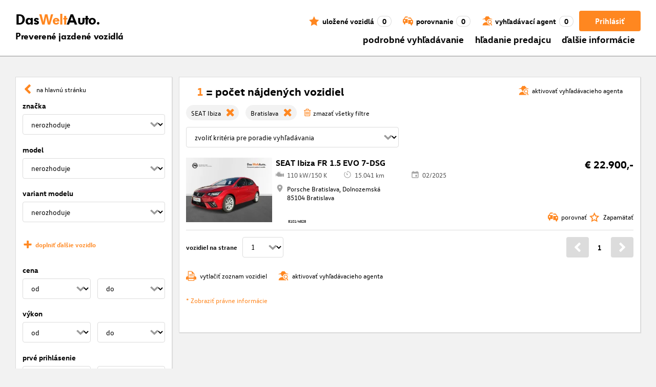

--- FILE ---
content_type: text/html; charset=utf-8
request_url: https://www.dasweltauto.sk/s/seat/seat-ibiza/bratislava
body_size: 55645
content:
<!DOCTYPE html><html lang="sk-SK" dir="ltr" data-beasties-container><head>
    <!-- do NOT remove the tags below. they need to be present -->
    <meta property="og:site_name" content="Das WeltAuto®">
    <meta property="og:type" content="website">
    <meta property="og:url" content="https://www.dasweltauto.sk/s/seat/seat-ibiza/bratislava">
    <meta property="og:description" content="Podrobné vyhľadávanie bezpečná kúpa za najlepšiu cenu » Všetky modely v testovanej kvalite ✓ 12-mesačná záruka ✓ certifikovaní predajcovia ✓ Kliknite sem!">
    <meta property="og:image">
    <meta property="og:title" content="Podrobné vyhľadávanie | Das WeltAuto®">
    <meta name="description" content="Podrobné vyhľadávanie bezpečná kúpa za najlepšiu cenu » Všetky modely v testovanej kvalite ✓ 12-mesačná záruka ✓ certifikovaní predajcovia ✓ Kliknite sem!">
    <meta name="robots" content="noindex,follow">
    <meta name="title" content="Podrobné vyhľadávanie | Das WeltAuto®">
    <link rel="prev">
    <link rel="next">

    <meta charset="utf-8">
    <meta name="version" content="fe-0bdcda">
    <!-- DD monitoring -->
    <meta name="monitoring" content="true">
    <!-- GoogleSearchConsole token AT KK -->
    <meta name="google-site-verification" content="aGQZbSY0toQsEoYVrYgBwPm6Jhcu3BwICIt5H_mgxh8">
    <!-- GoogleSearchConsole token AT JZ -->
    <meta name="google-site-verification" content="EC0WcYwQQXpKpownd5jsfZjeCiCLkRaDI_7Vr5XMjSk">
    <!-- GoogleSearchConsole token AT FDG -->
    <meta name="google-site-verification" content="vBNcF0PChov_GZTGZ_-jtnxk30CrwFFIT6mEThiO3SY">
    <!-- GoogleSearchConsole token AT RK -->
    <meta name="google-site-verification" content="m5ZZde9ppCWjvNFNdRqh45oQtkH65su1VJnt_F0d5cI">
    <!-- Google search console verification tag for RO -->
    <meta name="google-site-verification" content="dAZpQ0kJCmyM-NlmA7UQ5wo5my9bN2eVzMOCpKGtsI4">
    <!-- Site verification tag for Improve crawling tool -->
    <meta name="ahrefs-site-verification" content="92945dcfbfc638a562629a52c034d93ff6b0e5bc26987e59e77a8a42333add35">
    <!-- Tracking-scripts for RO -->
    <meta name="facebook-domain-verification" content="153huxq33yar2gu9878wsfraceby0k">
    <!-- GoogleSearchConsole token BG -->
    <meta name="google-site-verification" content="YBwTNoOSaM6aY6clYj_9Oua6cQQse1Zy-tLEkQblRoM">
    <title>Podrobné vyhľadávanie | Das WeltAuto®</title>
    <base href="/">

    <meta name="viewport" content="width=device-width, initial-scale=1">
    <link rel="icon" type="image/x-icon" href="favicon.ico?v=2">
    <link rel="manifest" href="manifest.json">
    <meta name="theme-color" content="#e5791D">
  <style>@font-face{font-family:swiper-icons;src:url(data:application/font-woff;charset=utf-8;base64,\ [base64]//wADZ2x5ZgAAAywAAADMAAAD2MHtryVoZWFkAAABbAAAADAAAAA2E2+eoWhoZWEAAAGcAAAAHwAAACQC9gDzaG10eAAAAigAAAAZAAAArgJkABFsb2NhAAAC0AAAAFoAAABaFQAUGG1heHAAAAG8AAAAHwAAACAAcABAbmFtZQAAA/gAAAE5AAACXvFdBwlwb3N0AAAFNAAAAGIAAACE5s74hXjaY2BkYGAAYpf5Hu/j+W2+MnAzMYDAzaX6QjD6/4//Bxj5GA8AuRwMYGkAPywL13jaY2BkYGA88P8Agx4j+/8fQDYfA1AEBWgDAIB2BOoAeNpjYGRgYNBh4GdgYgABEMnIABJzYNADCQAACWgAsQB42mNgYfzCOIGBlYGB0YcxjYGBwR1Kf2WQZGhhYGBiYGVmgAFGBiQQkOaawtDAoMBQxXjg/wEGPcYDDA4wNUA2CCgwsAAAO4EL6gAAeNpj2M0gyAACqxgGNWBkZ2D4/wMA+xkDdgAAAHjaY2BgYGaAYBkGRgYQiAHyGMF8FgYHIM3DwMHABGQrMOgyWDLEM1T9/w8UBfEMgLzE////P/5//f/V/xv+r4eaAAeMbAxwIUYmIMHEgKYAYjUcsDAwsLKxc3BycfPw8jEQA/[base64]/uznmfPFBNODM2K7MTQ45YEAZqGP81AmGGcF3iPqOop0r1SPTaTbVkfUe4HXj97wYE+yNwWYxwWu4v1ugWHgo3S1XdZEVqWM7ET0cfnLGxWfkgR42o2PvWrDMBSFj/IHLaF0zKjRgdiVMwScNRAoWUoH78Y2icB/yIY09An6AH2Bdu/UB+yxopYshQiEvnvu0dURgDt8QeC8PDw7Fpji3fEA4z/PEJ6YOB5hKh4dj3EvXhxPqH/SKUY3rJ7srZ4FZnh1PMAtPhwP6fl2PMJMPDgeQ4rY8YT6Gzao0eAEA409DuggmTnFnOcSCiEiLMgxCiTI6Cq5DZUd3Qmp10vO0LaLTd2cjN4fOumlc7lUYbSQcZFkutRG7g6JKZKy0RmdLY680CDnEJ+UMkpFFe1RN7nxdVpXrC4aTtnaurOnYercZg2YVmLN/d/gczfEimrE/fs/bOuq29Zmn8tloORaXgZgGa78yO9/cnXm2BpaGvq25Dv9S4E9+5SIc9PqupJKhYFSSl47+Qcr1mYNAAAAeNptw0cKwkAAAMDZJA8Q7OUJvkLsPfZ6zFVERPy8qHh2YER+3i/BP83vIBLLySsoKimrqKqpa2hp6+jq6RsYGhmbmJqZSy0sraxtbO3sHRydnEMU4uR6yx7JJXveP7WrDycAAAAAAAH//wACeNpjYGRgYOABYhkgZgJCZgZNBkYGLQZtIJsFLMYAAAw3ALgAeNolizEKgDAQBCchRbC2sFER0YD6qVQiBCv/H9ezGI6Z5XBAw8CBK/m5iQQVauVbXLnOrMZv2oLdKFa8Pjuru2hJzGabmOSLzNMzvutpB3N42mNgZGBg4GKQYzBhYMxJLMlj4GBgAYow/P/PAJJhLM6sSoWKfWCAAwDAjgbRAAB42mNgYGBkAIIbCZo5IPrmUn0hGA0AO8EFTQAA);font-weight:400;font-style:normal}:root{--swiper-theme-color: #007aff}.swiper{margin-left:auto;margin-right:auto;position:relative;overflow:hidden;list-style:none;padding:0;z-index:1;display:block}.swiper-wrapper{position:relative;width:100%;height:100%;z-index:1;display:flex;transition-property:transform;transition-timing-function:var(--swiper-wrapper-transition-timing-function, initial);box-sizing:content-box}.swiper-wrapper{transform:translateZ(0)}.swiper-slide{flex-shrink:0;width:100%;height:100%;position:relative;transition-property:transform;display:block}:root{--swiper-navigation-size: 44px}.swiper-button-prev,.swiper-button-next{position:absolute;top:var(--swiper-navigation-top-offset, 50%);width:calc(var(--swiper-navigation-size) / 44 * 27);height:var(--swiper-navigation-size);margin-top:calc(0px - (var(--swiper-navigation-size) / 2));z-index:10;cursor:pointer;display:flex;align-items:center;justify-content:center;color:var(--swiper-navigation-color, var(--swiper-theme-color))}.swiper-button-prev svg,.swiper-button-next svg{width:100%;height:100%;object-fit:contain;transform-origin:center}.swiper-button-prev{left:var(--swiper-navigation-sides-offset, 10px);right:auto}.swiper-button-prev:after,.swiper-button-next:after{font-family:swiper-icons;font-size:var(--swiper-navigation-size);text-transform:none!important;letter-spacing:0;font-variant:initial;line-height:1}.swiper-button-prev:after{content:"prev"}.swiper-button-next{right:var(--swiper-navigation-sides-offset, 10px);left:auto}.swiper-button-next:after{content:"next"}.swiper-pagination{position:absolute;text-align:center;transition:.3s opacity;transform:translateZ(0);z-index:10}.swiper-scrollbar{border-radius:var(--swiper-scrollbar-border-radius, 10px);position:relative;touch-action:none;background:var(--swiper-scrollbar-bg-color, rgba(0, 0, 0, .1))}
</style><link rel="stylesheet" href="styles-XEXQDGO7.css" media="print" onload="this.media='all'"><noscript><link rel="stylesheet" href="styles-XEXQDGO7.css"></noscript><style ng-app-id="ng">@charset "UTF-8";:root{--dwa-primary: #ff8720;--dwa-primary-variant: #e5791d;--dwa-primary-transparent: rgb(255 135 32 / 0%);--dwa-secondary: #9b9b9b;--dwa-background: #f2f2f2;--dwa-background-variant: rgb(242 242 242 / 60%);--dwa-surface-primary: #fff;--dwa-surface-primary-variant: rgb(255 255 255 / 80%);--dwa-surface-secondary: #545454;--dwa-surface-secondary-variant: rgb(0 0 0 / 25%);--dwa-surface-tertiary: #dcdcdc;--dwa-surface-tertiary-variant: #a4a4a4;--dwa-background-footer: #a9a9a9;--dwa-surface-primary-footer: #808080;--dwa-modal-backdrop: rgb(0 0 0 / 80%);--dwa-on-primary: #fff;--dwa-on-secondary: #fff;--dwa-on-surface-primary: #000;--dwa-on-surface-secondary: #dcdcdc;--dwa-on-surface-tertiary: #9b9b9b;--daw-on-surface-footer: #fff;--dwa-error: #e40a3c;--dwa-disabled: #dcdcdc;--dwa-disabled-surface: rgb(60 60 60 / 50%);--dwa-border: #dcdcdc;--dwa-border-footer: #646464;--dwa-shadow: #dcdcdc;--dwa-shadow-variant: #9b9b9b;--dwa-bright: #fff;--dwa-placeholder: #dcdcdc;--dwa-comparison: #8994a0;--nav-icon-hover-color: var(--dwa-primary-variant);--nav-icon-color: var(--dwa-primary);--nav-text-color: var(--dwa-primary);--mdc-dialog-container-color: transparent}@font-face{font-family:Logo;font-weight:400;font-style:normal;font-display:swap;src:url(/assets/fonts/dwa/VWHeadlineOT-Book.woff2) format("woff2"),url(/assets/fonts/dwa/VWHeadlineOT-Book.woff) format("woff"),url(/assets/fonts/dwa/VWHeadlineOT-Book.ttf) format("truetype")}@font-face{font-family:Logo;font-weight:700;font-style:normal;font-display:swap;src:url(/assets/fonts/dwa/VWHeadlineOT-Black.woff2) format("woff2"),url(/assets/fonts/dwa/VWHeadlineOT-Black.woff) format("woff"),url(/assets/fonts/dwa/VWHeadlineOT-Black.ttf) format("truetype")}@font-face{font-family:Text;font-weight:400;font-style:normal;font-display:swap;src:url(/assets/fonts/dwa/VWTextWeb-Regular.woff2) format("woff2"),url(/assets/fonts/dwa/VWTextWeb-Regular.woff) format("woff"),url(/assets/fonts/dwa/VWTextWeb-Regular.ttf) format("truetype")}@font-face{font-family:Text;font-weight:700;font-style:normal;font-display:swap;src:url(/assets/fonts/dwa/VWTextWeb-Bold.woff2) format("woff2"),url(/assets/fonts/dwa/VWTextWeb-Bold.woff) format("woff"),url(/assets/fonts/dwa/VWTextWeb-Bold.ttf) format("truetype")}@font-face{font-family:Head;font-weight:400;font-style:normal;font-display:swap;src:url(/assets/fonts/dwa/VWHeadWeb-Regular.woff2) format("woff2"),url(/assets/fonts/dwa/VWHeadWeb-Regular.woff) format("woff"),url(/assets/fonts/dwa/VWHeadWeb-Regular.ttf) format("truetype")}@font-face{font-family:Head;font-weight:700;font-style:normal;font-display:swap;src:url(/assets/fonts/dwa/VWHeadWeb-Bold.woff2) format("woff2"),url(/assets/fonts/dwa/VWHeadWeb-Bold.woff) format("woff"),url(/assets/fonts/dwa/VWHeadWeb-Bold.ttf) format("truetype")}@font-face{font-family:Sharp-Distress-Black;font-weight:400;font-style:normal;font-display:swap;src:url(/assets/fonts/Sharp-Distress-Black.woff2) format("woff2"),url(/assets/fonts/Sharp-Distress-Black.woff) format("woff"),url(/assets/fonts/Sharp-Distress-Black.ttf) format("truetype")}@media (min-width: 320px) and (max-width: 1023px){.desktop-only{display:none!important}}@media (min-width: 1024px){.mobile-only{display:none!important}}@media (min-width: 768px) and (max-width: 1023px){.tablet-only{display:none}}@media (min-width: 768px){.mobile-alternative-only{display:none}}@media (min-width: 320px) and (max-width: 767px){.desktop-alternative-only{display:none}}.visuallyhidden{display:none;flex:0 0 100%;margin:0!important;width:100%;height:0;overflow:hidden;line-height:0}.hidden{display:none!important}.icon-search:before{display:inline-block;margin:0 6px 0 0;content:""}.center-content{display:flex;align-items:center}.cursor-action{cursor:pointer}.back-button-favorites{display:inline-flex;align-items:center;margin-bottom:1em}.back-button-favorites dwa-svg-icon{margin-right:.5em}.back-button-favorites+h1{margin-top:0}svg use{pointer-events:none}.dwa-hidden-new-fe{display:none}*:focus{outline:none}.dwa-inline-flex-align-center{display:inline-flex;align-items:center}.finance-calc-inner a{color:var(--dwa-primary);font-weight:700}.finance-calc-inner a:hover{color:var(--dwa-primary-variant)}.cms-landing-page-container a{transition:color .1s ease-in-out;color:var(--dwa-primary)}.custom-style{border-left:5px solid var(--dwa-primary-variant);background-color:var(--dwa-surface-secondary);color:#fff}.custom-style button{background-color:var(--dwa-surface-secondary);color:var(--dwa-primary-variant)}.custom-style .mat-mdc-button.mat-mdc-snack-bar-action:not(:disabled):hover{--mat-text-button-state-layer-color: unset;--mat-text-button-ripple-color: unset}.image-swiper-modal mat-dialog-container{background-color:var(--dwa-modal-backdrop);padding-top:0}.dealer-search-modal mat-dialog-container{padding:0}main{display:block;margin:0 auto;padding:2.35%;width:100%;max-width:1400px;min-height:500px}@media (min-width: 320px) and (max-width: 767px){main{padding:0}}@media (min-width: 1440px){main{padding:0}}body{margin:0;background:var(--dwa-background);padding:0;overflow-x:hidden}hr{margin:1em 0;border:none;border-bottom:1px solid var(--dwa-secondary)}button,a.action-link-prim,a.action-link-sec{display:inline-flex;align-items:center;justify-content:center;transition:background .1s ease-in-out,color .1s ease-in-out,border .1s ease-in-out;border:2px solid var(--dwa-primary);border-radius:4px;background:var(--dwa-surface-primary);cursor:pointer;padding:0 10px;min-width:120px;min-height:40px;color:var(--dwa-primary);font-family:Text,sans-serif;font-size:16px;font-weight:700}@media (min-width: 768px) and (max-width: 1023px){button,a.action-link-prim,a.action-link-sec{min-height:40px}}@media (min-width: 1024px) and (max-width: 1439px){button,a.action-link-prim,a.action-link-sec{min-height:40px}}@media (min-width: 1440px){button,a.action-link-prim,a.action-link-sec{min-height:40px}}button span,a.action-link-prim span,a.action-link-sec span{color:var(--dwa-primary)}button:hover,a.action-link-sec:hover{border-color:var(--dwa-primary-variant);color:var(--dwa-primary-variant)}button:hover span,a.action-link-sec:hover span{color:var(--dwa-primary-variant)}button.action,a.action-link-prim{background:var(--dwa-primary);color:var(--dwa-on-primary)}button.action:hover,a.action-link-prim:hover{border-color:var(--dwa-primary-variant);background:var(--dwa-primary-variant);color:var(--dwa-on-primary)}button.action:hover svg,a.action-link-prim:hover svg{fill:var(--dwa-on-primary)}button.action:hover span,a.action-link-prim:hover span{color:var(--dwa-on-primary)}button.action svg,a.action-link-prim svg{fill:var(--dwa-on-primary)}button.action span,a.action-link-prim span{color:var(--dwa-on-primary)}.plain-button,.plain-button-bold{border:none;background:transparent;padding:0;min-width:auto;min-height:auto;color:transparent;font-size:inherit;font-weight:inherit}.plain-button span,.plain-button-bold span{color:var(--dwa-on-surface-primary)}.plain-button-bold{font-weight:700}button.link-button{border:none;background:transparent;padding:0;min-width:auto;min-height:auto;color:var(--dwa-on-surface-primary);font-size:inherit;font-weight:inherit}button.link-button:hover,button.link-button:hover h3,button.link-button:hover span,button.link-button:hover .dwa-orange{color:var(--dwa-primary-variant)}button.link-button:hover svg{fill:var(--dwa-primary-variant);color:var(--dwa-primary-variant)}button.link-button h3,button.link-button span{transition:color .1s ease-in-out;color:var(--dwa-on-surface-primary)}button.link-button svg{transition:fill .1s ease-in-out;fill:var(--dwa-primary);color:var(--dwa-primary)}button.gm-ui-hover-effect,button.gm-control-active{min-width:0}textarea,select{appearance:none;border:1px solid var(--dwa-border);border-radius:4px;padding:5px;width:100%;height:40px;color:var(--dwa-on-surface-primary);font-family:Text,sans-serif;font-size:14px}@media (min-width: 768px) and (max-width: 1023px){textarea,select{height:40px;font-size:14px}}@media (min-width: 1024px) and (max-width: 1439px){textarea,select{height:40px;font-size:14px}}@media (min-width: 1440px){textarea,select{border:1px solid var(--dwa-border);height:40px;font-size:16px}}dwa-finance-calc-dialog textarea,dwa-finance-calc-dialog select{font-size:14px}select{outline:none;background-attachment:scroll;background-color:var(--dwa-surface-primary);background-image:url([data-uri]);background-position:calc(100% - 12px) center;background-repeat:no-repeat;background-size:16px;padding:0 40px 0 12px}@media (min-width: 320px) and (max-width: 767px){select{padding-right:0}}@media (min-width: 320px) and (max-width: 767px){select:active,textarea:active,input[type=text]:active,input[type=email]:active,input[type=tel]:active,input[type=number]:active,input[type=date]:active{font-size:16px!important}}select:disabled.loading-select{background:none}select::-ms-expand{display:none}select:focus::-ms-value{background:transparent;color:inherit}select:-moz-focusring{text-shadow:0 0 0 var(--dwa-shadow);color:transparent}input[type=text],input[type=email],input[type=tel],input[type=number],input[type=date]{appearance:none;outline:none;border:1px solid var(--dwa-border);border-radius:4px;padding:0 1em;height:40px;text-overflow:ellipsis;color:var(--dwa-on-surface-primary);font-family:Text,sans-serif;font-size:14px}@media (min-width: 768px) and (max-width: 1023px){input[type=text],input[type=email],input[type=tel],input[type=number],input[type=date]{height:40px;font-size:14px}}@media (min-width: 1024px) and (max-width: 1439px){input[type=text],input[type=email],input[type=tel],input[type=number],input[type=date]{height:40px;font-size:14px}}@media (min-width: 1440px){input[type=text],input[type=email],input[type=tel],input[type=number],input[type=date]{border:1px solid var(--dwa-border);height:40px;font-size:16px}}input[type=text]::-ms-clear,input[type=email]::-ms-clear,input[type=tel]::-ms-clear,input[type=number]::-ms-clear,input[type=date]::-ms-clear{display:none}dwa-finance-calc-dialog input[type=text],dwa-finance-calc-dialog input[type=email],dwa-finance-calc-dialog input[type=tel],dwa-finance-calc-dialog input[type=number],dwa-finance-calc-dialog input[type=date]{font-size:14px}label.dwa-checkbox{display:block;position:relative;margin-right:1em;margin-bottom:8px;cursor:pointer}label.dwa-checkbox{margin-left:25px}@media (min-width: 768px) and (max-width: 1023px){label.dwa-checkbox{margin-left:22px}}@media (min-width: 1024px) and (max-width: 1439px){label.dwa-checkbox{margin-left:22px}}@media (min-width: 1440px){label.dwa-checkbox{margin-left:25px}}label.dwa-checkbox{text-indent:-25px}@media (min-width: 768px) and (max-width: 1023px){label.dwa-checkbox{text-indent:-22px}}@media (min-width: 1024px) and (max-width: 1439px){label.dwa-checkbox{text-indent:-22px}}@media (min-width: 1440px){label.dwa-checkbox{text-indent:-25px}}@media (min-width: 1024px){label.dwa-checkbox{margin-bottom:11px}}label.dwa-checkbox input{display:none}label.dwa-checkbox input+span:before{display:inline-block;margin-right:7px;border:1px solid var(--dwa-border);width:12px;height:12px;overflow:visible;vertical-align:text-bottom;text-align:center;line-height:6px;color:var(--dwa-primary);content:""}@media (min-width: 768px){label.dwa-checkbox input+span:before{width:15px;height:15px}}@media (min-width: 1440px){label.dwa-checkbox input+span:before{position:relative;top:2px;width:17px;height:17px;line-height:15px}}label.dwa-checkbox input:disabled+span{color:var(--dwa-disabled)}label.dwa-checkbox input:checked+span{color:var(--dwa-on-surface-primary)}label.dwa-checkbox input:checked+span:before{background:var(--dwa-surface-primary) url([data-uri]) no-repeat scroll center}label.dwa-checkbox input:checked+span:before{background-size:12px 12px}@media (min-width: 768px) and (max-width: 1023px){label.dwa-checkbox input:checked+span:before{background-size:15px 15px}}@media (min-width: 1024px) and (max-width: 1439px){label.dwa-checkbox input:checked+span:before{background-size:15px 15px}}@media (min-width: 1440px){label.dwa-checkbox input:checked+span:before{background-size:17px 17px}}body{font-family:Text,sans-serif;font-size:14px}@media (min-width: 1024px) and (max-width: 1439px){body{font-size:13px}}h1,h2,h3{font-family:Head,sans-serif;font-weight:700}h1.no-top-margin,h2.no-top-margin,h3.no-top-margin{margin-top:0}h2{margin:22px 0 5px;font-size:18px}h3{font-size:14px}@media (min-width: 768px){h3{font-size:16px}}@media (min-width: 1440px){h3{font-size:18px}}label:not(.rb-label){font-family:Head,sans-serif;font-size:14px;font-weight:700}@media (min-width: 1440px){label:not(.rb-label){font-size:16px}}label:not(.rb-label) span{font-family:Text,sans-serif}dwa-finance-calc-dialog label:not(.rb-label){font-size:14px;font-weight:unset}.bold{font-weight:700}.dwa-orange-background{background:var(--dwa-primary)}.item-selected-bar{border-left-color:var(--dwa-primary)}.error-message{text-align:left;color:var(--dwa-error)}.disabled{color:var(--dwa-disabled)!important;pointer-events:none!important}.disabled a,.disabled a:visited{color:var(--dwa-disabled)!important}.disabled dwa-svg-icon svg{color:var(--dwa-disabled)!important;fill:var(--dwa-disabled)!important}.disabled .badge{color:var(--dwa-disabled)!important}.disabled button{border-color:var(--dwa-disabled)!important;background:var(--dwa-disabled)!important;color:var(--dwa-surface-primary)!important}button.disabled{border-color:var(--dwa-disabled)!important;background:var(--dwa-disabled)!important;color:var(--dwa-surface-primary)!important;pointer-events:none!important}button.disabled dwa-svg-icon svg{fill:var(--dwa-surface-primary)!important}button:disabled{border-color:var(--dwa-disabled)!important;background:var(--dwa-disabled)!important;color:var(--dwa-surface-primary)!important;pointer-events:none!important}select:disabled,option:disabled,label:disabled{color:var(--dwa-disabled)!important;pointer-events:none!important}select:disabled dwa-svg-icon,option:disabled dwa-svg-icon,label:disabled dwa-svg-icon{color:var(--dwa-disabled)!important;fill:var(--dwa-disabled)!important}select[disabled]::-ms-value{color:var(--dwa-disabled)!important;pointer-events:none!important}.grey-clickable a,.grey-clickable a:visited{color:var(--dwa-disabled)!important}.grey-clickable dwa-svg-icon svg{color:var(--dwa-disabled)!important;fill:var(--dwa-disabled)!important}.grey-clickable button{border-color:var(--dwa-disabled)!important;background:var(--dwa-disabled)!important;color:var(--dwa-surface-primary)!important}.grey-out{opacity:.2;background-color:var(--dwa-disabled);pointer-events:none}.grey-out-light{opacity:.2;pointer-events:none}input::placeholder{color:var(--dwa-placeholder)}a{transition:color .1s ease-in-out;cursor:pointer;text-decoration:none;color:var(--dwa-on-surface-primary)}a:hover,a:hover h3,a:hover span,a:hover .dwa-orange{color:var(--dwa-primary-variant)}a:hover svg{fill:var(--dwa-primary-variant)}a:hover .svg-icon-hover-front{opacity:1}a:hover .svg-icon-hover-back{opacity:0}a h3,a span{transition:color .1s ease-in-out;color:var(--dwa-on-surface-primary)}a svg{transition:fill .1s ease-in-out;fill:var(--dwa-primary)}a .svg-icon-hover-front{transition:opacity .1s ease-in-out;opacity:0}a .svg-icon-hover-back{transition:opacity .1s ease-in-out;opacity:1}.dwa-orange,.dwa-orange.link-button{transition:color .1s ease-in-out;color:var(--dwa-primary)}.dwa-orange a,.dwa-orange h3,.dwa-orange span,.dwa-orange dwa-svg-icon,.dwa-orange.link-button a,.dwa-orange.link-button h3,.dwa-orange.link-button span,.dwa-orange.link-button dwa-svg-icon{transition:color .1s ease-in-out;color:var(--dwa-primary)}.dwa-orange:hover,.dwa-orange.link-button:hover{color:var(--dwa-primary-variant)}.dwa-orange:hover a,.dwa-orange:hover h3,.dwa-orange:hover span,.dwa-orange:hover dwa-svg-icon,.dwa-orange.link-button:hover a,.dwa-orange.link-button:hover h3,.dwa-orange.link-button:hover span,.dwa-orange.link-button:hover dwa-svg-icon{color:var(--dwa-primary-variant)}.dwa-black{transition:color .1s ease-in-out;color:var(--dwa-on-surface-primary)}.dwa-black:hover{color:var(--dwa-primary)}a.dwa-no-hover,a.dwa-no-hover:hover,a.dwa-no-hover:hover h3,a.dwa-no-hover:hover span{color:var(--dwa-on-surface-primary)}a.dwa-no-hover:hover svg{fill:var(--dwa-primary)}a.dwa-no-hover:hover .dwa-orange{color:var(--dwa-primary)}.dwa-standard-hover{transition:color .1s ease-in-out;color:var(--dwa-on-surface-primary)}.dwa-standard-hover:hover{color:var(--dwa-primary-variant)}.dwa-standard-hover:hover svg{fill:var(--dwa-primary-variant)}.dwa-standard-hover svg{transition:fill .1s ease-in-out;color:var(--dwa-primary);fill:var(--dwa-primary)}.bar{transition:border .1s ease-in-out;border-left:solid 5px transparent}.bar:hover{border-left-color:var(--dwa-primary)}legend{display:table;padding:0}fieldset{margin:0;border:0;padding:.01em 0 0;min-width:0}body:not(:-moz-handler-blocked) fieldset{display:table-cell}html{box-sizing:border-box}*,*:before,*:after{box-sizing:inherit}.dwa-map-container{border:1px solid var(--dwa-shadow);box-shadow:1px 1px 1px var(--dwa-shadow);background:var(--dwa-surface-primary);padding:1em}@media (min-width: 1440px){.dwa-map-container{padding:2em}}.dwa-map-container:after{display:block;clear:both;content:" "}.dwa-map-container:empty{margin:0;padding:0}.dwa-map-container.padding-less{padding:0}@media (width <= 767px){.cms-content iframe.embed-media{width:100%;height:100%;aspect-ratio:16/9}}.cms-content iframe.embed-media.fixed-ratio{width:100%;height:100%;aspect-ratio:16/9}.cms-content dwa-cms-carousel .swiper-slide{height:auto}.cms-content dwa-cms-carousel .slide{display:flex;flex-direction:column;gap:20px;justify-content:space-between;height:100%}.cms-content .mosaic-grid-row{position:relative;margin-right:-15px;margin-left:-15px}.cms-content .mosaic-grid-row:after{clear:both}.cms-content .mosaic-grid-row:after,.cms-content .mosaic-grid-row:before{display:table;content:" "}.cms-content body.mosaic-enabled.no-portlet-columns .outer-wrapper>.container .mosaic-grid-row .mosaic-innergrid-row:after,.cms-content body.mosaic-enabled.no-portlet-columns .outer-wrapper>.container .mosaic-grid-row .mosaic-innergrid-row:before{display:table;content:" "}.cms-content body.template-layout.no-portlet-columns .outer-wrapper>.container .mosaic-grid-row .mosaic-innergrid-row:after,.cms-content body.template-layout.no-portlet-columns .outer-wrapper>.container .mosaic-grid-row .mosaic-innergrid-row:before{display:table;content:" "}.cms-content body.mosaic-enabled.no-portlet-columns .outer-wrapper>.container .mosaic-grid-row .mosaic-innergrid-row:after,.cms-content body.template-layout.no-portlet-columns .outer-wrapper>.container .mosaic-grid-row .mosaic-innergrid-row:after{clear:both}.cms-content body.mosaic-enabled.no-portlet-columns .outer-wrapper>.container,.cms-content body.template-layout.no-portlet-columns .outer-wrapper>.container{width:auto}.cms-content body.mosaic-enabled.no-portlet-columns .outer-wrapper>.container .mosaic-grid-row,.cms-content body.template-layout.no-portlet-columns .outer-wrapper>.container .mosaic-grid-row{margin-right:auto;margin-left:auto}.cms-content body.mosaic-enabled.no-portlet-columns .outer-wrapper>.container .mosaic-grid-row .mosaic-innergrid-row,.cms-content body.template-layout.no-portlet-columns .outer-wrapper>.container .mosaic-grid-row .mosaic-innergrid-row{margin-right:-15px;margin-left:-15px;width:auto}.cms-content body.mosaic-enabled.no-portlet-columns .outer-wrapper>.container .mosaic-grid-row-fluid,.cms-content body.template-layout.no-portlet-columns .outer-wrapper>.container .mosaic-grid-row-fluid{margin-right:-15px;margin-left:-15px;padding-right:15px;padding-left:15px;width:auto;max-width:none}.cms-content li:not(:last-child){margin-bottom:.4em}.cms-content ol{list-style:none;counter-reset:cms-ol-counter}.cms-content ol li{counter-increment:cms-ol-counter}.cms-content ol li:before{font-weight:700;content:counter(cms-ol-counter) ". "}.cms-content .mosaic-width-full{position:relative;float:left;padding-right:15px;padding-left:15px;width:100%;min-height:1px}.cms-content .mosaic-width-half,.cms-content .mosaic-width-quarter,.cms-content .mosaic-width-three-quarters,.cms-content .mosaic-width-third,.cms-content .mosaic-width-two-thirds{position:relative;padding-right:15px;padding-left:15px;min-height:1px}.cms-content .mosaic-enabled .mosaic-width-full{position:relative;float:left;padding-right:15px;padding-left:15px;width:100%;min-height:1px}.cms-content .mosaic-enabled .mosaic-width-half{position:relative;float:left;padding-right:15px;padding-left:15px;width:50%;min-height:1px}.cms-content .mosaic-enabled .mosaic-width-quarter{position:relative;float:left;padding-right:15px;padding-left:15px;width:25%;min-height:1px}.cms-content .mosaic-enabled .mosaic-width-three-quarters{position:relative;float:left;padding-right:15px;padding-left:15px;width:75%;min-height:1px}.cms-content .mosaic-enabled .mosaic-width-third{position:relative;float:left;padding-right:15px;padding-left:15px;width:33.3333%;min-height:1px}.cms-content .mosaic-enabled .mosaic-width-two-thirds{position:relative;float:left;padding-right:15px;padding-left:15px;width:66.6667%;min-height:1px}.cms-content h1.documentFirstHeading{border:initial;text-transform:uppercase}.cms-content .orange{color:var(--dwa-primary)}.cms-content .mosaic-row-light-grey-background,.cms-content .mosaic-row-white-background{padding:15px}.cms-content .mosaic-row-light-grey-background{background-color:var(--dwa-background)}.cms-content .mosaic-row-light-grey-background h1,.cms-content .mosaic-row-white-background h1{margin:0 0 30px;line-height:32.5px;color:var(--dwa-primary);font-family:Head,sans-serif;font-size:26px;font-weight:700}.cms-content .mosaic-tile-space-before{margin-top:2em}.cms-content .mosaic-tile-space-after{margin-bottom:2em}.cms-content .mosaic-row-border{place-content:center center;border:1px solid var(--dwa-border);padding:20px}.cms-content .mosaic-tile img{display:block;width:100%;height:100%;overflow:hidden}.cms-content .mosaic-tile-padding-h-lg{padding:0 40%}.cms-content .mosaic-tile-padding-h-md{padding:0 31.80328%}.cms-content .mosaic-tile-padding-h-sm{padding:0 23.27869%}.cms-content .mosaic-tile-padding-f-sm{padding:7%}.cms-content .mosaic-tile-padding-f-md{padding:15%}.cms-content .mosaic-tile-padding-f-lg{padding:25%}.cms-content .mosaic-tile-card{transition:.3s;box-shadow:0 4px 8px 0 var(--dwa-shadow);padding:20px}.cms-content .mosaic-tile-card:hover{box-shadow:0 8px 16px 0 var(--dwa-shadow)}.cms-content .mosaic-tile-card-orange{transition:.3s;box-shadow:0 4px 8px 0 var(--dwa-shadow);background-color:var(--dwa-primary);padding:20px;color:var(--dwa-surface-primary)}.cms-content .mosaic-tile-card-orange:hover{box-shadow:0 8px 16px 0 var(--dwa-shadow)}.cms-content .mosaic-tile-card-orange h1,.cms-content .mosaic-tile-card-orange h2,.cms-content .mosaic-tile-card-orange h3,.cms-content .mosaic-tile-card-orange h4,.cms-content .mosaic-tile-card-orange h5{color:var(--dwa-surface-primary)}.cms-content .mosaic-tile-padding-5{padding:5px}.cms-content .mosaic-row-dwa-card,.cms-content .mosaic-row-dwa-card-small,.cms-content .mosaic-tile-dwa-card,.cms-content .mosaic-row-dwa-card-static{margin:20px 0;border:1px solid var(--dwa-border);box-shadow:1px 1px 1px var(--dwa-shadow);background:var(--dwa-surface-primary)}.cms-content .mosaic-row-dwa-card:first-child,.cms-content .mosaic-row-dwa-card-small:first-child,.cms-content .mosaic-tile-dwa-card:first-child,.cms-content .mosaic-row-dwa-card-static:first-child{margin-top:0}.cms-content .mosaic-row-dwa-card-static>div.mosaic-width-full{padding:1em}.cms-content div.template-layout .mosaic-row-dwa-card-small .mosaic-grid-cell{padding-top:0;padding-bottom:0}.cms-content div.mosaic-row-dwa-card-small{padding:2em 4em}.cms-content div.mosaic-row-dwa-card-small div{padding-top:0;padding-bottom:0}.cms-content div.mosaic-row-dwa-card-small .mosaic-IRichTextWithTeaser-text-tile{margin-top:11px}.cms-content div.mosaic-row-dwa-card-small .separator-line{margin:10px 0}.cms-content div.mosaic-row-dwa-card-small .blog-post-navigation{padding-bottom:20px}.cms-content div.mosaic-row-dwa-card-small .publication-date{display:block;margin-bottom:12px}.cms-content div.mosaic-grid-cell,.cms-content div.mosaic-panel div.mosaic-grid-cell,.cms-content div.mosaic-panel div.mosaic-width-full,.cms-content div.mosaic-width-full,.cms-content div.template-layout div.mosaic-grid-cell,.cms-content div.template-layout div.mosaic-width-full{padding:1em}.cms-content .mosaic-tile-float-left{float:left}.cms-content .mosaic-tile-float-right{float:right}.cms-content .mosaic-row-remove-padding div.mosaic-grid-cell,.cms-content div.template-layout .mosaic-row-remove-padding div.mosaic-grid-cell{padding:0}.cms-content .mosaic-tile-margin-small{margin:0 10px}.cms-content .mosaic-tile-remove-h-padding{margin-top:-1em;margin-bottom:-1em}.cms-content .mosaic-grid-row.mosaic-row-remove-margin-h{margin:20px 0}.cms-content .mosaic-grid-row.mosaic-row-remove-margin-h .mosaic-grid-cell{padding:0}.cms-content .mosaic-row-read-more-container{display:none}.cms-content .mosaic-row-read-more-container.toggle-fade-in{display:inherit;animation:fadeIn 1s}.cms-content .mosaic-row-display-none{display:none}.cms-content .container,.cms-content .container-fluid{margin-right:auto;margin-left:auto;padding-right:15px;padding-left:15px}.cms-content .row{margin-right:-15px;margin-left:-15px}.cms-content .row:after,.cms-content .row:before{display:table;content:" "}.cms-content .col-lg-1,.cms-content .col-lg-2,.cms-content .col-lg-3,.cms-content .col-lg-4,.cms-content .col-lg-5,.cms-content .col-lg-6,.cms-content .col-lg-7,.cms-content .col-lg-8,.cms-content .col-lg-9,.cms-content .col-lg-10,.cms-content .col-lg-11,.cms-content .col-lg-12,.cms-content .col-md-1,.cms-content .col-md-2,.cms-content .col-md-3,.cms-content .col-md-4,.cms-content .col-md-5,.cms-content .col-md-6,.cms-content .col-md-7,.cms-content .col-md-8,.cms-content .col-md-9,.cms-content .col-md-10,.cms-content .col-md-11,.cms-content .col-md-12,.cms-content .col-sm-1,.cms-content .col-sm-2,.cms-content .col-sm-3,.cms-content .col-sm-4,.cms-content .col-sm-5,.cms-content .col-sm-6,.cms-content .col-sm-7,.cms-content .col-sm-8,.cms-content .col-sm-9,.cms-content .col-sm-10,.cms-content .col-sm-11,.cms-content .col-sm-12,.cms-content .col-xs-1,.cms-content .col-xs-2,.cms-content .col-xs-3,.cms-content .col-xs-4,.cms-content .col-xs-5,.cms-content .col-xs-6,.cms-content .col-xs-7,.cms-content .col-xs-8,.cms-content .col-xs-9,.cms-content .col-xs-10,.cms-content .col-xs-11,.cms-content .col-xs-12{position:relative;padding-right:15px;padding-left:15px;min-height:1px}.cms-content .col-xs-1,.cms-content .col-xs-2,.cms-content .col-xs-3,.cms-content .col-xs-4,.cms-content .col-xs-5,.cms-content .col-xs-6,.cms-content .col-xs-7,.cms-content .col-xs-8,.cms-content .col-xs-9,.cms-content .col-xs-10,.cms-content .col-xs-11{float:left}.cms-content .col-xs-12{float:left;width:100%}.cms-content .col-xs-11{width:91.66666667%}.cms-content .col-xs-10{width:83.33333333%}.cms-content .col-xs-9{width:75%}.cms-content .col-xs-8{width:66.66666667%}.cms-content .col-xs-7{width:58.33333333%}.cms-content .col-xs-6{width:50%}.cms-content .col-xs-5{width:41.66666667%}.cms-content .col-xs-4{width:33.33333333%}.cms-content .col-xs-3{width:25%}.cms-content .col-xs-2{width:16.66666667%}.cms-content .col-xs-1{width:8.33333333%}.cms-content .col-xs-pull-12{right:100%}.cms-content .col-xs-pull-11{right:91.66666667%}.cms-content .col-xs-pull-10{right:83.33333333%}.cms-content .col-xs-pull-9{right:75%}.cms-content .col-xs-pull-8{right:66.66666667%}.cms-content .col-xs-pull-7{right:58.33333333%}.cms-content .col-xs-pull-6{right:50%}.cms-content .col-xs-pull-5{right:41.66666667%}.cms-content .col-xs-pull-4{right:33.33333333%}.cms-content .col-xs-pull-3{right:25%}.cms-content .col-xs-pull-2{right:16.66666667%}.cms-content .col-xs-pull-1{right:8.33333333%}.cms-content .col-xs-pull-0{right:auto}.cms-content .col-xs-push-12{left:100%}.cms-content .col-xs-push-11{left:91.66666667%}.cms-content .col-xs-push-10{left:83.33333333%}.cms-content .col-xs-push-9{left:75%}.cms-content .col-xs-push-8{left:66.66666667%}.cms-content .col-xs-push-7{left:58.33333333%}.cms-content .col-xs-push-6{left:50%}.cms-content .col-xs-push-5{left:41.66666667%}.cms-content .col-xs-push-4{left:33.33333333%}.cms-content .col-xs-push-3{left:25%}.cms-content .col-xs-push-2{left:16.66666667%}.cms-content .col-xs-push-1{left:8.33333333%}.cms-content .col-xs-push-0{left:auto}.cms-content .col-xs-offset-12{margin-left:100%}.cms-content .col-xs-offset-11{margin-left:91.66666667%}.cms-content .col-xs-offset-10{margin-left:83.33333333%}.cms-content .col-xs-offset-9{margin-left:75%}.cms-content .col-xs-offset-8{margin-left:66.66666667%}.cms-content .col-xs-offset-7{margin-left:58.33333333%}.cms-content .col-xs-offset-6{margin-left:50%}.cms-content .col-xs-offset-5{margin-left:41.66666667%}.cms-content .col-xs-offset-4{margin-left:33.33333333%}.cms-content .col-xs-offset-3{margin-left:25%}.cms-content .col-xs-offset-2{margin-left:16.66666667%}.cms-content .col-xs-offset-1{margin-left:8.33333333%}.cms-content .col-xs-offset-0{margin-left:0}.cms-content .clearfix:after,.cms-content .clearfix:before{display:table;content:" "}.cms-content .container-fluid:after,.cms-content .container-fluid:before{display:table;content:" "}.cms-content .container:after,.cms-content .container:before{display:table;content:" "}.cms-content .clearfix:after,.cms-content .container-fluid:after,.cms-content .container:after,.cms-content .row:after{clear:both}.cms-content .center-block{display:block;margin-right:auto;margin-left:auto}.cms-content .pull-right{float:right!important}.cms-content .pull-left{float:left!important}.cms-content .hide{display:none!important}.cms-content .show{display:block!important}.cms-content .invisible{visibility:hidden}.cms-content .text-hide{border:0;background-color:transparent;text-shadow:none;color:transparent;font:0/0}.cms-content .hidden{display:none!important}.cms-content .affix{position:fixed}.cms-content h1,.cms-content h2,.cms-content h3{text-align:left;font-family:Head,serif;font-weight:700}.cms-content h1{font-size:2em}.cms-content h2{margin:10px 0 12px;text-align:left;line-height:24px;font-size:22px}.cms-content h3{font-size:16px}.cms-content h4{font-size:14px}.cms-content h1,.cms-content h2,.cms-content h3,.cms-content h4,.cms-content h5{margin:0 0 10px}.cms-content .mce-campaign-footer-style{font-size:12px}.cms-content .tile{margin-bottom:20px}.cms-content .tile a h3:hover,.cms-content .tile a span:hover{color:var(--dwa-primary-variant)}.cms-content .tile .image-container{overflow:hidden}.cms-content .tile .image-container img{backface-visibility:hidden;-moz-transition:-moz-transform 1s ease;-ms-transition:-ms-transform 1s ease;-webkit-transition:-webkit-transform 1s ease;-o-transition:-o-transform 1s ease;transition:transform 1s ease}.cms-content .tile .image-container img:hover{-moz-transform:scale(1.05);-webkit-transform:scale(1.05);-o-transform:scale(1.05);-ms-transform:scale(1.05);transform:scale(1.05)}.cms-content .tile span{white-space:pre-line}.cms-content .tile.text-layout a{text-decoration:none;font-size:13px}.cms-content .tile.text-layout a h3,.cms-content .tile.text-layout a span{transition:color .2s ease-in-out;color:var(--dwa-on-surface-primary)}.cms-content .tile.text-layout a>h3{margin:.5em 0;color:var(--dwa-on-surface-primary);font-family:Head,serif;font-size:18px;font-weight:700}.cms-content .tile.text-layout a>span{margin-top:5px;padding-right:35px;color:var(--dwa-primary)}.cms-content .tile.text-layout :hover h3,.cms-content .tile.text-layout :hover span{color:var(--dwa-primary-variant)}.cms-content .tile.title-top .item-title{text-transform:uppercase;color:var(--dwa-on-surface-primary);font-size:20px}.cms-content .tile.title-top .item-title.tile-banner{position:relative;opacity:.75;z-index:100;margin-bottom:-40px;background:var(--dwa-surface-primary);text-align:center;line-height:40px;font-size:18px}.cms-content .tile.button-layout a.outer{display:flex;flex-flow:column;padding:0 10px;width:100%;text-align:center;color:var(--dwa-on-surface-primary)}.cms-content .tile.button-layout a.outer:link,.cms-content .tile.button-layout a.outer:visited{color:var(--dwa-on-surface-primary)}.cms-content .tile.button-layout a.outer .image-container{margin:0 auto;width:80%}.cms-content .tile.button-layout a.outer .text-container{margin:0 auto 10px;width:80%}.cms-content .tile.button-layout a.outer .text-container h3{margin:16px 0 .2em;text-align:center}.cms-content .tile.button-layout a.outer button{margin:auto 0 0}.cms-content .tile.button-layout-v2{display:flex;margin-bottom:0;height:auto}.cms-content .tile.button-layout-v2 a.outer{display:flex;flex-flow:column;padding:0;width:100%;text-align:center}.cms-content .tile.button-layout-v2 a.outer .image-container{margin:0 auto;width:80%}.cms-content .tile.button-layout-v2 a.outer .text-container{margin:0 auto 10px;width:80%}.cms-content .tile.button-layout-v2 a.outer .text-container h3{margin:16px 0 .2em;text-align:center}.cms-content .tile.button-layout-v2 a.outer button{margin:auto 0 0}.cms-content .tile.campaign-layout{border:1px solid var(--dwa-border);padding:20px;overflow:hidden}.cms-content .tile.campaign-layout a.outer{position:relative}.cms-content .tile.campaign-layout a.outer div{float:left;margin-left:20px}.cms-content .tile.campaign-layout a.outer .image-container{width:45%}.cms-content .tile.button-layout,.cms-content .tile.campaign-layout{clear:both}.cms-content .tile.button-layout .text-container h3,.cms-content .tile.campaign-layout .text-container h3{font-size:16px}.cms-content .tile.button-layout .text-container span,.cms-content .tile.campaign-layout .text-container span{font-size:12px}.cms-content a.action-link-prim span svg,.cms-content a.action-link-sec span svg{width:25px;height:25px}.cms-content a.action-link-prim,.cms-content a.action-link-sec{display:flex;align-items:center;justify-content:center;padding:0 20px;text-align:center}.cms-content a.action-link-prim .badge,.cms-content a.action-link-sec .badge{display:block;position:relative;float:left;margin-top:3px;margin-right:15px;margin-bottom:-3px}.cms-content a.action-link-prim .badge .icon-action-link-prim,.cms-content a.action-link-sec .badge .icon-action-link-prim{fill:var(--dwa-surface-primary)!important}.cms-content a.action-link-prim .badge .icon-action-link-sec,.cms-content a.action-link-sec .badge .icon-action-link-sec{fill:var(--dwa-primary)!important}.cms-content a.action-link-prim span.text,.cms-content a.action-link-sec span.text{display:block;position:relative;float:left}.cms-content button.approve{float:right}.cms-content .pagebanner{position:relative}.cms-content .pagebanner img{display:block;position:relative}.cms-content .pagebanner video{display:block;width:100%}.cms-content .pagebanner .logo-overlay{position:absolute;top:0;left:0;background:var(--dwa-surface-primary);width:100%;overflow:hidden;text-align:center;text-overflow:ellipsis;white-space:nowrap;font-family:Head,serif;font-weight:700}.cms-content .pagebanner .logo-overlay .log-overlay-line1,.cms-content .pagebanner .logo-overlay .logo-overlay-line2{float:left;width:100%}.cms-content .pagebanner .logo-overlay .logo-overlay-line1{line-height:35px;font-size:28.5px}.cms-content .pagebanner .logo-overlay .logo-overlay-line2{line-height:65px;font-size:48.75px}.cms-content .pagebanner .heading-container{display:flex;position:absolute;inset:0;flex-flow:column;align-items:center;justify-content:center;margin:auto;width:400px}.cms-content .pagebanner .heading-container span{margin-bottom:15px;color:var(--dwa-surface-primary);font-size:32px}.cms-content .pagebanner .heading-container a{width:60%}.cms-content .related-item-container .row{display:flex;flex-wrap:wrap}.cms-content .related-item-container .row:after,.cms-content .related-item-container .row:before{display:none}.cms-content .separator-line{margin:30px 0}.cms-content .separator-line h1{overflow:hidden;text-align:center!important;font-size:20px}.cms-content .separator-line h1:after{display:inline-block;position:relative;left:.5em;margin-right:-50%;background-color:var(--dwa-background);width:50%;height:1px;vertical-align:middle;content:""}.cms-content .separator-line h1:before{display:inline-block;position:relative;right:.5em;margin-left:-50%;background-color:var(--dwa-background);width:50%;height:1px;vertical-align:middle;content:""}.cms-content .separator-line div{border-bottom:1px solid var(--dwa-border)}.cms-content .dropdown-container select,.cms-content .dropdown-container textarea{-webkit-appearance:none;-moz-appearance:none;outline:none;border:1px solid var(--dwa-border);border-radius:0;background-size:20px;cursor:pointer;padding:0 40px 0 20px;width:100%;height:35px;line-height:25px;color:var(--dwa-on-surface-primary);font-size:15px}.cms-content .dropdown-container select:disabled.loading-select{background:none}.cms-content .dropdown-container select::-ms-expand{display:none}.cms-content .dropdown-container select:focus::-ms-value{background:transparent;color:inherit}.cms-content .dropdown-container button,.cms-content .dropdown-container input[type=text]{border:1px solid var(--dwa-border);border-radius:0;background-color:var(--dwa-surface-primary);color:var(--dwa-on-surface-primary)}.cms-content .dropdown-container button{border:2px solid var(--dwa-border)}.cms-content .dropdown-container .add-section{padding-top:17.5px;min-height:35px}.cms-content .dropdown-container .add-section button{position:absolute;top:49px;left:254px;width:34px;height:35px}.cms-content .dropdown-container .add-section input[type=text]{position:absolute;top:49px;width:250px;height:35px}.cms-content .dropdown-container .edit-view,.cms-content .dropdown-container .non-edit-view{margin-top:30px}.cms-content .dropdown-container .edit-view .title,.cms-content .dropdown-container .non-edit-view .title{margin-top:0;margin-bottom:30px;color:var(--dwa-primary);font-family:Head,sans-serif;font-size:26px;font-weight:700}.cms-content .dropdown-container .edit-view .mce-content-body,.cms-content .dropdown-container .non-edit-view .mce-content-body{background-color:var(--dwa-surface-primary);min-height:50px}.cms-content .mosaic-tile-content .mce-item-table,.cms-content .mosaic-tile-content table{width:100%;max-width:100%;border-collapse:collapse}.cms-content .mosaic-tile-content .mce-item-table tbody,.cms-content .mosaic-tile-content table tbody,.cms-content .mosaic-tile-content .mce-item-table tbody tr,.cms-content .mosaic-tile-content table tbody tr{border-color:inherit}.cms-content .mosaic-tile-content .mce-item-table,.cms-content .mosaic-tile-content .mce-item-table caption,.cms-content .mosaic-tile-content .mce-item-table td,.cms-content .mosaic-tile-content .mce-item-table th,.cms-content .mosaic-tile-content table,.cms-content .mosaic-tile-content table caption,.cms-content .mosaic-tile-content table td,.cms-content .mosaic-tile-content table th{border:1px solid;border-color:inherit;background:none;color:var(--dwa-on-surface-primary)}.cms-content .mosaic-tile-content .mce-item-table td,.cms-content .mosaic-tile-content table td{padding:5px 10px;text-align:left}.cms-content .mosaic-tile-content ol{float:left;padding-left:12px;width:100%}.cms-content .mosaic-tile-content ul{float:left;padding-left:12px;width:100%;list-style:none}.cms-content .mosaic-tile-content ul li:before{position:absolute;margin-left:-12px;padding-right:7px;list-style:none;line-height:12px;color:var(--dwa-primary);content:"\25a0"}.cms-content .mce-item-table img,.cms-content .mosaic-tile-content p img{width:inherit;height:inherit;object-fit:fill;overflow:initial}.cms-content .mce-item-table a,.cms-content .mosaic-tile-content a{color:var(--dwa-primary)}.cms-content .mce-item-table a:hover,.cms-content .mosaic-tile-content p a:hover{text-decoration:none;color:var(--dwa-primary-variant)}.cms-content .blog-post-tags,.cms-content .mosaic-tile-content .blog-post-tags{margin-top:5px}.cms-content .blog-post-tags .tag-in-post,.cms-content .mosaic-tile-content .blog-post-tags .tag-in-post{display:inline-block;transition:border .3s ease-in-out,color .3s ease-in-out;margin:3px 0;border:1px solid var(--dwa-primary);border-radius:12px;background:var(--dwa-surface-primary);cursor:pointer;padding:2px 10px 3px;color:var(--dwa-primary);font-size:12px}.cms-content .blog-post-tags .tag-in-post:hover,.cms-content .mosaic-tile-content .blog-post-tags .tag-in-post:hover{border-color:var(--dwa-primary-variant);color:var(--dwa-primary-variant)}.cms-content .post-related-container{display:flex;flex-wrap:wrap;justify-content:flex-start;margin:0 -10px}.cms-content .post-related-container article{padding:0 10px;width:25%;overflow:hidden}.cms-content .post-related-container article h3{margin-bottom:5px;overflow:hidden;text-overflow:ellipsis;line-height:24px;white-space:nowrap;font-size:20px}.cms-content .post-related-container article .publication-date,.cms-content .post-related-container article .topics{float:left;font-size:11px;font-weight:800}.cms-content .post-related-container article .publication-date{color:var(--dwa-on-surface-primary)}.cms-content .post-related-container article .publication-date:after{content:" |"}.cms-content .post-related-container article .topics{padding-left:2px;color:var(--dwa-primary)}.cms-content .post-related-container article .image-container{margin-top:10px;width:100%;overflow:hidden}.cms-content .post-related-container article .image-container img{-moz-transition:-moz-transform 1s ease;-ms-transition:-ms-transform 1s ease;-webkit-transition:-webkit-transform 1s ease;-o-transition:-o-transform 1s ease;transition:transform 1s ease;width:100%;height:100%}.cms-content .post-related-container article .image-container img:hover{-moz-transform:scale(1.05);-webkit-transform:scale(1.05);-o-transform:scale(1.05);-ms-transform:scale(1.05);transform:scale(1.05)}.cms-content .post-related-container article .text-container{margin-top:5px;width:100%}.cms-content .post-related-container article .text-container span{font-size:12px}.cms-content .blog-post-navigation{display:flex;flex-flow:row wrap;justify-content:space-between;margin-top:10px;margin-bottom:10px}.cms-content .blog-post-navigation .next,.cms-content .blog-post-navigation .overview,.cms-content .blog-post-navigation .previous{display:flex}.cms-content .blog-post-navigation .next span.badge,.cms-content .blog-post-navigation .overview span.badge,.cms-content .blog-post-navigation .previous span.badge{position:relative;width:25px}.cms-content .blog-post-navigation .next span.badge svg,.cms-content .blog-post-navigation .overview span.badge svg,.cms-content .blog-post-navigation .previous span.badge svg{position:absolute;top:2px;margin:0 2px;width:15px;height:15px;fill:var(--dwa-primary)}.cms-content .blog-post-navigation .overview span.badge svg{top:0;right:7px}.cms-content .blog-post-navigation .previous span.badge svg{right:-2px}.cms-content .blog-post-navigation .next span.badge svg{left:-2px}.cms-content .blog-post-navigation a{color:var(--dwa-on-surface-primary);font-weight:800}.cms-content .blog-post-navigation a:hover{text-decoration:none;color:var(--dwa-on-surface-primary)}.cms-content .swing-layout-opener,.cms-content .swingopen-container div.swingopen-trigger{cursor:pointer;color:var(--dwa-primary)}.cms-content .swing-layout-opener:hover,.cms-content .swingopen-container div.swingopen-trigger:hover{color:var(--dwa-primary-variant)}.cms-content .swingopen-container .swingopen-maximized,.cms-content .swingopen-container .swingopen-minimized{margin:10px 0}.cms-content .rechner-motorbezogene-versicherungssteuer input{-webkit-appearance:none;-moz-appearance:none;float:left;border:1px solid var(--dwa-border);border-radius:0;padding:0 40px 0 20px;width:50%;height:35px;line-height:25px;color:var(--dwa-on-surface-primary);font-size:15px}.cms-content .rechner-motorbezogene-versicherungssteuer select{-webkit-appearance:none;-moz-appearance:none;float:left;outline:none;border:1px solid var(--dwa-border);border-radius:0;background-size:20px;padding:0 40px 0 20px;width:50%;height:35px;line-height:25px;color:var(--dwa-on-surface-primary);font-size:15px}.cms-content .rechner-motorbezogene-versicherungssteuer .calc-container-inner:last-child{margin-top:10px;font-size:15px}.cms-content .rechner-motorbezogene-versicherungssteuer .calc-container-inner:last-child .result{font-weight:700}.cms-content .blog-view .topics-nav .topics-inner-container{display:flex;flex-wrap:wrap}.cms-content .blog-view .topics-nav .topics-inner-container .search-blog-mobile{display:none}.cms-content .blog-view .topics-nav .topics-inner-container .search-blog-mobile svg{width:20px;height:20px}.cms-content .blog-view .topics-nav .topics-inner-container .item{align-self:flex-start;margin:.2em .6em 0}.cms-content .blog-view .topics-nav .topics-inner-container .item a{color:var(--dwa-on-surface-primary)}.cms-content .blog-view .main-container{display:flex;flex-wrap:wrap}.cms-content .blog-view .main-container div{box-sizing:border-box}.cms-content .blog-view .main-container .posts,.cms-content .blog-view .main-container .right-side-bar{align-self:flex-start}.cms-content .blog-view .main-container .posts{align-self:flex-start;width:80%}.cms-content .blog-view .main-container .right-side-bar{align-self:flex-start;max-width:20%}.cms-content .blog-view .main-container .right-side-bar .blog-post-tags{margin-top:10px;padding:1em}.cms-content .blog-view .main-container .right-side-bar .search{display:flex;margin:10px 0 0;padding:1em}.cms-content .blog-view .main-container .right-side-bar .search input{flex:1 0 8em;min-width:30%;max-width:100%}.cms-content .blog-view .main-container .right-side-bar .search button{flex:0 0 auto}.cms-content .blog-view .main-container .right-side-bar .search :before{flex:0 0 2.75em}.cms-content .sitemap-tile a{transition:color .2s ease-in-out;text-decoration:none;color:var(--dwa-primary)}.cms-content .sitemap-tile a:hover{color:var(--dwa-primary-variant)}.cms-content .sitemap-tile span{font-weight:400}.cms-content .sitemap-tile ul{list-style:none;font-family:Text,sans-serif}.cms-content .sitemap-tile ul li{margin:3px 0}.cms-content .sitemap-tile ul li:before{content:none}.cms-content .sitemap-tile ul.level-0{display:flex;flex-wrap:wrap;justify-content:space-between}.cms-content .sitemap-tile ul.level-1{padding:0}.cms-content .sitemap-tile li.level-0{margin:1em 0;width:100%;list-style:none;font-size:14px}.cms-content .sitemap-tile li.level-0>a,.cms-content .sitemap-tile li.level-0>span{color:var(--dwa-on-surface-primary);font-size:15px;font-weight:700}.cms-content .sitemap-tile li.level-0>a:hover{color:var(--dwa-primary-variant)}.cms-content .opt-image img{display:block;width:100%;overflow:hidden}@media (width >= 768px){.cms-content body.mosaic-enabled.no-portlet-columns .outer-wrapper>.container .mosaic-grid-row,.cms-content body.template-layout.no-portlet-columns .outer-wrapper>.container .mosaic-grid-row{width:750px}}@media (width >= 992px){.cms-content body.mosaic-enabled.no-portlet-columns .outer-wrapper>.container .mosaic-grid-row,.cms-content body.template-layout.no-portlet-columns .outer-wrapper>.container .mosaic-grid-row{width:970px}}@media (width >= 1200px){.cms-content body.mosaic-enabled.no-portlet-columns .outer-wrapper>.container .mosaic-grid-row,.cms-content body.template-layout.no-portlet-columns .outer-wrapper>.container .mosaic-grid-row{width:1170px}}@media (width >= 768px){.cms-content .mosaic-width-half{float:left;width:50%}}@media (width >= 768px){.cms-content .mosaic-width-quarter{float:left;width:50%}}@media (width >= 992px){.cms-content .mosaic-width-quarter{float:left;width:25%}}@media (width >= 992px){.cms-content .mosaic-width-three-quarters{float:left;width:75%}}@media (width >= 992px){.cms-content .mosaic-width-third{float:left;width:33.33333333%}}@media (width >= 992px){.cms-content .mosaic-width-two-thirds{float:left;width:66.66666667%}}@media (width >= 1024px){.cms-content div.mosaic-row-dwa-card-small{display:flex;flex-direction:column;align-items:center;margin:0 auto 10px}.cms-content div.mosaic-row-dwa-card-small>.mosaic-grid-cell{position:relative;float:left;width:100%;max-width:880px;min-height:1px}}@media (width <= 1024px){.cms-content div.mosaic-row-dwa-card-small{margin:0 auto 10px;padding:1em 2em}}@media (width <= 768px){.cms-content div.mosaic-row-dwa-card-small{margin:0 auto 10px;padding:0}.cms-content div.mosaic-row-dwa-card-small div:first-child{padding-top:3px}}@media screen and (width <= 768px){.cms-content .mosaic-tile-float-left{float:none}}@media screen and (width <= 768px){.cms-content .mosaic-tile-float-right{float:none}}@keyframes fadeIn{0%{opacity:0}to{opacity:1}}@media (width >= 768px){.cms-content .container{width:750px}}@media (width >= 992px){.cms-content .container{width:970px}}@media (width >= 1200px){.cms-content .container{width:1170px}}@media (width >= 768px){.cms-content .col-sm-1,.cms-content .col-sm-2,.cms-content .col-sm-3,.cms-content .col-sm-4,.cms-content .col-sm-5,.cms-content .col-sm-6,.cms-content .col-sm-7,.cms-content .col-sm-8,.cms-content .col-sm-9,.cms-content .col-sm-10,.cms-content .col-sm-11{float:left}.cms-content .col-sm-12{float:left;width:100%}.cms-content .col-sm-11{width:91.66666667%}.cms-content .col-sm-10{width:83.33333333%}.cms-content .col-sm-9{width:75%}.cms-content .col-sm-8{width:66.66666667%}.cms-content .col-sm-7{width:58.33333333%}.cms-content .col-sm-6{width:50%}.cms-content .col-sm-5{width:41.66666667%}.cms-content .col-sm-4{width:33.33333333%}.cms-content .col-sm-3{width:25%}.cms-content .col-sm-2{width:16.66666667%}.cms-content .col-sm-1{width:8.33333333%}.cms-content .col-sm-pull-12{right:100%}.cms-content .col-sm-pull-11{right:91.66666667%}.cms-content .col-sm-pull-10{right:83.33333333%}.cms-content .col-sm-pull-9{right:75%}.cms-content .col-sm-pull-8{right:66.66666667%}.cms-content .col-sm-pull-7{right:58.33333333%}.cms-content .col-sm-pull-6{right:50%}.cms-content .col-sm-pull-5{right:41.66666667%}.cms-content .col-sm-pull-4{right:33.33333333%}.cms-content .col-sm-pull-3{right:25%}.cms-content .col-sm-pull-2{right:16.66666667%}.cms-content .col-sm-pull-1{right:8.33333333%}.cms-content .col-sm-pull-0{right:auto}.cms-content .col-sm-push-12{left:100%}.cms-content .col-sm-push-11{left:91.66666667%}.cms-content .col-sm-push-10{left:83.33333333%}.cms-content .col-sm-push-9{left:75%}.cms-content .col-sm-push-8{left:66.66666667%}.cms-content .col-sm-push-7{left:58.33333333%}.cms-content .col-sm-push-6{left:50%}.cms-content .col-sm-push-5{left:41.66666667%}.cms-content .col-sm-push-4{left:33.33333333%}.cms-content .col-sm-push-3{left:25%}.cms-content .col-sm-push-2{left:16.66666667%}.cms-content .col-sm-push-1{left:8.33333333%}.cms-content .col-sm-push-0{left:auto}.cms-content .col-sm-offset-12{margin-left:100%}.cms-content .col-sm-offset-11{margin-left:91.66666667%}.cms-content .col-sm-offset-10{margin-left:83.33333333%}.cms-content .col-sm-offset-9{margin-left:75%}.cms-content .col-sm-offset-8{margin-left:66.66666667%}.cms-content .col-sm-offset-7{margin-left:58.33333333%}.cms-content .col-sm-offset-6{margin-left:50%}.cms-content .col-sm-offset-5{margin-left:41.66666667%}.cms-content .col-sm-offset-4{margin-left:33.33333333%}.cms-content .col-sm-offset-3{margin-left:25%}.cms-content .col-sm-offset-2{margin-left:16.66666667%}.cms-content .col-sm-offset-1{margin-left:8.33333333%}.cms-content .col-sm-offset-0{margin-left:0}}@media (width >= 992px){.cms-content .col-md-1,.cms-content .col-md-2,.cms-content .col-md-3,.cms-content .col-md-4,.cms-content .col-md-5,.cms-content .col-md-6,.cms-content .col-md-7,.cms-content .col-md-8,.cms-content .col-md-9,.cms-content .col-md-10,.cms-content .col-md-11{float:left}.cms-content .col-md-12{float:left;width:100%}.cms-content .col-md-11{width:91.66666667%}.cms-content .col-md-10{width:83.33333333%}.cms-content .col-md-9{width:75%}.cms-content .col-md-8{width:66.66666667%}.cms-content .col-md-7{width:58.33333333%}.cms-content .col-md-6{width:50%}.cms-content .col-md-5{width:41.66666667%}.cms-content .col-md-4{width:33.33333333%}.cms-content .col-md-3{width:25%}.cms-content .col-md-2{width:16.66666667%}.cms-content .col-md-1{width:8.33333333%}.cms-content .col-md-pull-12{right:100%}.cms-content .col-md-pull-11{right:91.66666667%}.cms-content .col-md-pull-10{right:83.33333333%}.cms-content .col-md-pull-9{right:75%}.cms-content .col-md-pull-8{right:66.66666667%}.cms-content .col-md-pull-7{right:58.33333333%}.cms-content .col-md-pull-6{right:50%}.cms-content .col-md-pull-5{right:41.66666667%}.cms-content .col-md-pull-4{right:33.33333333%}.cms-content .col-md-pull-3{right:25%}.cms-content .col-md-pull-2{right:16.66666667%}.cms-content .col-md-pull-1{right:8.33333333%}.cms-content .col-md-pull-0{right:auto}.cms-content .col-md-push-12{left:100%}.cms-content .col-md-push-11{left:91.66666667%}.cms-content .col-md-push-10{left:83.33333333%}.cms-content .col-md-push-9{left:75%}.cms-content .col-md-push-8{left:66.66666667%}.cms-content .col-md-push-7{left:58.33333333%}.cms-content .col-md-push-6{left:50%}.cms-content .col-md-push-5{left:41.66666667%}.cms-content .col-md-push-4{left:33.33333333%}.cms-content .col-md-push-3{left:25%}.cms-content .col-md-push-2{left:16.66666667%}.cms-content .col-md-push-1{left:8.33333333%}.cms-content .col-md-push-0{left:auto}.cms-content .col-md-offset-12{margin-left:100%}.cms-content .col-md-offset-11{margin-left:91.66666667%}.cms-content .col-md-offset-10{margin-left:83.33333333%}.cms-content .col-md-offset-9{margin-left:75%}.cms-content .col-md-offset-8{margin-left:66.66666667%}.cms-content .col-md-offset-7{margin-left:58.33333333%}.cms-content .col-md-offset-6{margin-left:50%}.cms-content .col-md-offset-5{margin-left:41.66666667%}.cms-content .col-md-offset-4{margin-left:33.33333333%}.cms-content .col-md-offset-3{margin-left:25%}.cms-content .col-md-offset-2{margin-left:16.66666667%}.cms-content .col-md-offset-1{margin-left:8.33333333%}.cms-content .col-md-offset-0{margin-left:0}}@media (width >= 1200px){.cms-content .col-lg-1,.cms-content .col-lg-2,.cms-content .col-lg-3,.cms-content .col-lg-4,.cms-content .col-lg-5,.cms-content .col-lg-6,.cms-content .col-lg-7,.cms-content .col-lg-8,.cms-content .col-lg-9,.cms-content .col-lg-10,.cms-content .col-lg-11{float:left}.cms-content .col-lg-12{float:left;width:100%}.cms-content .col-lg-11{width:91.66666667%}.cms-content .col-lg-10{width:83.33333333%}.cms-content .col-lg-9{width:75%}.cms-content .col-lg-8{width:66.66666667%}.cms-content .col-lg-7{width:58.33333333%}.cms-content .col-lg-6{width:50%}.cms-content .col-lg-5{width:41.66666667%}.cms-content .col-lg-4{width:33.33333333%}.cms-content .col-lg-3{width:25%}.cms-content .col-lg-2{width:16.66666667%}.cms-content .col-lg-1{width:8.33333333%}.cms-content .col-lg-pull-12{right:100%}.cms-content .col-lg-pull-11{right:91.66666667%}.cms-content .col-lg-pull-10{right:83.33333333%}.cms-content .col-lg-pull-9{right:75%}.cms-content .col-lg-pull-8{right:66.66666667%}.cms-content .col-lg-pull-7{right:58.33333333%}.cms-content .col-lg-pull-6{right:50%}.cms-content .col-lg-pull-5{right:41.66666667%}.cms-content .col-lg-pull-4{right:33.33333333%}.cms-content .col-lg-pull-3{right:25%}.cms-content .col-lg-pull-2{right:16.66666667%}.cms-content .col-lg-pull-1{right:8.33333333%}.cms-content .col-lg-pull-0{right:auto}.cms-content .col-lg-push-12{left:100%}.cms-content .col-lg-push-11{left:91.66666667%}.cms-content .col-lg-push-10{left:83.33333333%}.cms-content .col-lg-push-9{left:75%}.cms-content .col-lg-push-8{left:66.66666667%}.cms-content .col-lg-push-7{left:58.33333333%}.cms-content .col-lg-push-6{left:50%}.cms-content .col-lg-push-5{left:41.66666667%}.cms-content .col-lg-push-4{left:33.33333333%}.cms-content .col-lg-push-3{left:25%}.cms-content .col-lg-push-2{left:16.66666667%}.cms-content .col-lg-push-1{left:8.33333333%}.cms-content .col-lg-push-0{left:auto}.cms-content .col-lg-offset-12{margin-left:100%}.cms-content .col-lg-offset-11{margin-left:91.66666667%}.cms-content .col-lg-offset-10{margin-left:83.33333333%}.cms-content .col-lg-offset-9{margin-left:75%}.cms-content .col-lg-offset-8{margin-left:66.66666667%}.cms-content .col-lg-offset-7{margin-left:58.33333333%}.cms-content .col-lg-offset-6{margin-left:50%}.cms-content .col-lg-offset-5{margin-left:41.66666667%}.cms-content .col-lg-offset-4{margin-left:33.33333333%}.cms-content .col-lg-offset-3{margin-left:25%}.cms-content .col-lg-offset-2{margin-left:16.66666667%}.cms-content .col-lg-offset-1{margin-left:8.33333333%}.cms-content .col-lg-offset-0{margin-left:0}}@media (width <= 767px) and (width >= 0){.cms-content .tile.button-layout a.outer .image-container img{max-width:280px}}@media (width <= 767px) and (width >= 0){.cms-content .tile.button-layout-v2 a.outer .image-container img{margin:0 auto;max-width:280px}}@media (width >= 1440px){.cms-content a.action-link-prim,.cms-content a.action-link-sec{height:45px}}@media (width <= 1023px) and (width >= 768px){.cms-content a.action-link-prim,.cms-content a.action-link-sec{font-size:16px}.cms-content a.action-link-prim span svg,.cms-content a.action-link-sec span svg{width:20px;height:20px}}@media (width <= 767px) and (width >= 0){.cms-content a.action-link-prim,.cms-content a.action-link-sec{margin-bottom:5px;width:100%;font-size:18px}.cms-content a.action-link-prim span svg,.cms-content a.action-link-sec span svg{width:20px;height:20px}}@media (width <= 767px) and (width >= 0){.cms-content .pagebanner .logo-overlay .logo-overlay-line1{line-height:18px;font-size:15px}.cms-content .pagebanner .logo-overlay .logo-overlay-line2{line-height:36px;font-size:30px}}@media (width <= 767px) and (width >= 0){.cms-content .pagebanner .heading-container{width:300px}.cms-content .pagebanner .heading-container span{margin-bottom:0;font-size:20px}.cms-content .pagebanner .heading-container a{margin-top:5px;height:25px;line-height:16px;font-size:16px}}@media (width >= 1440px){.cms-content .dropdown-container select,.cms-content .dropdown-container textarea{height:45px}}@media (width <= 1024px){.cms-content .post-related-container article{width:50%}}@media (width <= 768px){.cms-content .post-related-container article{margin:0;width:100%}}@media screen and (width <= 425px){.cms-content .blog-post-navigation .next,.cms-content .blog-post-navigation .previous{display:none}}@media (width >= 1440px){.cms-content .rechner-motorbezogene-versicherungssteuer input,.cms-content .rechner-motorbezogene-versicherungssteuer select{height:45px}}@media (width <= 1024px){.cms-content .blog-view .topics-nav .topics-inner-container .search-blog-mobile{display:block}}@media (width <= 768px){.cms-content .blog-view .topics-nav .topics-inner-container .item{margin:initial;width:33%}}@media (width <= 320px){.cms-content .blog-view .topics-nav .topics-inner-container .item{margin:initial;width:50%}}@media (width <= 1024px){.cms-content .blog-view .main-container .right-side-bar .search{display:none}}@media (width >= 768px){.cms-content .sitemap-tile li.level-0{display:inline-block;flex:1 0 33%}}.dwa-dealer-normal.dwa-dealer-normal .mosaic-row-dealer-none{display:none}.cms-content div#home-dwa-cms div.mosaic-grid-cell,.cms-content div#home-dwa-cms div.mosaic-panel div.mosaic-grid-cell,.cms-content div#home-dwa-cms div.mosaic-panel div.mosaic-width-full,.cms-content div#home-dwa-cms div.mosaic-width-full{padding:2em}@media (min-width: 320px) and (max-width: 767px){.cms-content div#home-dwa-cms div.mosaic-grid-cell,.cms-content div#home-dwa-cms div.mosaic-panel div.mosaic-grid-cell,.cms-content div#home-dwa-cms div.mosaic-panel div.mosaic-width-full,.cms-content div#home-dwa-cms div.mosaic-width-full{padding:1em}}.cms-content div#home-dwa-cms div.mosaic-grid-cell .mosaic-innergrid-row,.cms-content div#home-dwa-cms div.mosaic-grid-cell .mosaic-position-leftmost,.cms-content div#home-dwa-cms div.mosaic-panel div.mosaic-grid-cell .mosaic-innergrid-row,.cms-content div#home-dwa-cms div.mosaic-panel div.mosaic-grid-cell .mosaic-position-leftmost,.cms-content div#home-dwa-cms div.mosaic-panel div.mosaic-width-full .mosaic-innergrid-row,.cms-content div#home-dwa-cms div.mosaic-panel div.mosaic-width-full .mosaic-position-leftmost,.cms-content div#home-dwa-cms div.mosaic-width-full .mosaic-innergrid-row,.cms-content div#home-dwa-cms div.mosaic-width-full .mosaic-position-leftmost{padding:0}.cms-content div#home-dwa-cms div.mosaic-grid-cell .mosaic-grid-row,.cms-content div#home-dwa-cms div.mosaic-panel div.mosaic-grid-cell .mosaic-grid-row,.cms-content div#home-dwa-cms div.mosaic-panel div.mosaic-width-full .mosaic-grid-row,.cms-content div#home-dwa-cms div.mosaic-width-full .mosaic-grid-row{margin:0}.cms-content div#home-dwa-cms .mosaic-row-dwa-card-static>div.mosaic-width-full{padding:1em}.cms-content div#home-dwa-cms .mosaic-row-remove-padding div.mosaic-width-full{padding:0}.cms-content h1,.cms-content h2,.cms-content h3{font-family:Head,sans-serif;font-weight:700}.cms-content a.action-link-prim,.cms-content a.action-link-sec{height:40px}@media (min-width: 768px) and (max-width: 1023px){.cms-content a.action-link-prim,.cms-content a.action-link-sec{height:40px}}@media (min-width: 1024px) and (max-width: 1439px){.cms-content a.action-link-prim,.cms-content a.action-link-sec{height:40px}}@media (min-width: 1440px){.cms-content a.action-link-prim,.cms-content a.action-link-sec{height:40px}}.cms-content .tile.text-layout a>h3{font-family:Head,sans-serif;font-weight:700}footer{display:inline-block;clear:both;margin-top:1.5em;margin-bottom:-4px;width:100%}footer strong,footer span,footer a,footer .custom-text{font-size:14px}footer a{text-decoration:none;color:var(--dwa-surface-primary)}footer a:link{color:var(--dwa-surface-primary);fill:var(--dwa-surface-primary)}footer a:visited{color:var(--dwa-surface-primary);fill:var(--dwa-surface-primary)}footer a:hover{color:var(--dwa-on-surface-primary);fill:var(--dwa-on-surface-primary)}footer a:hover span{color:var(--dwa-on-surface-primary)}footer a:hover svg{fill:var(--dwa-on-surface-primary)}footer a:hover svg.svg-icon-hover-back{fill:var(--dwa-surface-primary)}footer a.dwa-orange{color:var(--dwa-primary)}footer a span{color:var(--dwa-surface-primary)}footer a svg{fill:var(--dwa-surface-primary)}footer a svg.svg-icon-hover-front{fill:var(--dwa-on-surface-primary)}.footer-header{clear:both;border-bottom:var(--dwa-border-footer) 3px solid;background:var(--dwa-surface-primary-footer);padding:1em 2.35%;width:100%;color:var(--dwa-surface-primary)}@media (min-width: 1440px){.footer-header{padding:1em 0}}@media (min-width: 320px) and (max-width: 767px){.footer-header{width:100%}}.footer-header .newsletter-signup-component{margin-right:auto}.footer-header .social-link{display:flex;align-items:center}@media (min-width: 768px){.footer-header .social-link{margin-left:1em}}.footer-header .social-link svg{width:25px;height:20px}.footer-header .social-link .svg-icon-inline{margin-right:.5em}.footer-header .footer-container{display:flex;flex-wrap:wrap;justify-content:space-between}@media (min-width: 768px){.footer-header .footer-container-gwplus{justify-content:flex-end}}.footer-main{clear:both;border-bottom:var(--dwa-border-footer) 1px solid;background:var(--dwa-background-footer);padding:1em 2.35%;width:100%;color:var(--dwa-surface-primary)}@media (min-width: 1440px){.footer-main{padding:1em 0}}.footer-column{display:flex;flex:0 0 16.66%;flex-direction:column}@media (min-width: 320px) and (max-width: 767px){.footer-column{flex:0 0 50%}}.footer-double-column{display:flex;flex:0 0 33.33%;flex-wrap:wrap;align-content:space-between}@media (min-width: 320px) and (max-width: 767px){.footer-double-column{flex:0 0 100%}}.footer-double-column>*{flex:0 0 50%}.footer-double-column strong{flex:0 0 100%}.footer-column,.footer-double-column{margin:.5em 0}.footer-column>*,.footer-double-column>*{margin:.2em 0}.footer-bottom{display:inline-block;position:relative;clear:both;background:var(--dwa-background-footer);padding:1em 2.35% 3em;width:100%;color:var(--dwa-surface-primary)}@media (min-width: 1440px){.footer-bottom{padding:1em 0 3em}}.footer-bottom .footer-container{display:flex;flex-wrap:wrap;align-items:flex-start}.dealer-footer-container .footer-bottom{padding:1em 2.35%}.footer-container{margin:0 auto;padding:.5em 0;max-width:1400px}.footer-top-container{display:flex}.footer-links{display:flex;flex-wrap:wrap;align-items:flex-start;width:100%}.direct-search{position:relative;align-self:stretch;margin-left:auto}.direct-search strong{cursor:pointer}.direct-search strong:hover{color:var(--dwa-on-surface-primary)}.direct-search .copyright{margin-top:auto}.dwa-dialog{background-color:var(--dwa-background);padding:.5em;color:var(--dwa-on-surface-primary)}.dwa-dialog .full-width,.dwa-dialog a{width:100%}.dwa-dialog p{text-align:left;font-size:12px}.dwa-dialog-header{display:flex;position:relative;align-items:center;justify-content:space-between;border-radius:4px;background-color:var(--dwa-secondary);padding:1.5em 1em;color:var(--dwa-surface-primary);font-family:Head,sans-serif;font-size:14px;font-weight:700}.dwa-dialog-header div{font-size:18px}.dwa-dialog-content{padding:1em}.dwa-dialog-content .dwa-dialog-input{margin-bottom:1em;width:100%}.flex-1-elem-row,.flex-2-elem-row,.flex-3-elem-row,.flex-4-elem-row,.flex-70-30-row,.flex-48-52-row{display:flex;flex-wrap:wrap;margin:0 -.5em}.flex-1-elem-row>*,.flex-2-elem-row>*,.flex-3-elem-row>*,.flex-4-elem-row>*,.flex-70-30-row>*,.flex-48-52-row>*{padding:0 .5em}.flex-1-elem-row .full-width-elem,.flex-2-elem-row .full-width-elem,.flex-3-elem-row .full-width-elem,.flex-4-elem-row .full-width-elem,.flex-70-30-row .full-width-elem,.flex-48-52-row .full-width-elem{width:100%}.flex-1-elem-row>*{flex:0 0 100%;max-width:100%}.flex-2-elem-row>*{flex:0 0 50%;max-width:50%}.flex-3-elem-row>*{flex:0 0 33.33%;max-width:33.33%}.flex-4-elem-row>*{flex:0 0 25%;max-width:25%}.flex-70-30-row>*:nth-child(odd){flex:0 0 66.5%;max-width:66.5%}.flex-70-30-row>*:nth-child(2n){flex:0 0 33.5%;max-width:33.5%}.flex-48-52-row>*:nth-child(odd){flex:0 0 48%;max-width:48%}.flex-48-52-row>*:nth-child(2n){flex:0 0 52%;max-width:52%}.flex-elem-margin>*{margin-bottom:1.5em}@media (min-width: 320px) and (max-width: 1023px){.flex-1-elem-row-mobile,.flex-2-elem-row-mobile{display:flex;flex-wrap:wrap;margin:0 -.5em}.flex-1-elem-row-mobile>*,.flex-2-elem-row-mobile>*{padding:0 .5em}}@media (min-width: 320px) and (max-width: 1023px){.flex-1-elem-row-mobile>*:nth-child(2n),.flex-1-elem-row-mobile>*:nth-child(odd){flex:0 0 100%;max-width:100%}}@media (min-width: 320px) and (max-width: 1023px){.flex-2-elem-row-mobile>*:nth-child(2n),.flex-2-elem-row-mobile>*:nth-child(odd){flex:0 0 50%;max-width:50%}}@media (min-width: 320px) and (max-width: 767px){.flex-1-elem-row-phone,.flex-2-elem-row-phone{display:flex;flex-wrap:wrap;margin:0 -.5em}.flex-1-elem-row-phone>*,.flex-2-elem-row-phone>*{padding:0 .5em}}@media (min-width: 320px) and (max-width: 767px){.flex-1-elem-row-phone>*:nth-child(2n),.flex-1-elem-row-phone>*:nth-child(odd){flex:0 0 100%;max-width:100%}}@media (min-width: 320px) and (max-width: 767px){.flex-2-elem-row-phone>*:nth-child(2n),.flex-2-elem-row-phone>*:nth-child(odd){flex:0 0 50%;max-width:50%}}@media (min-width: 320px) and (max-width: 767px){.flex-elem-margin-phone>*{margin-bottom:1em}}@media (min-width: 320px) and (max-width: 767px){.flex-elem-no-margin-phone>*{margin-bottom:0}}@media (min-width: 1024px){.default-view .flex-1-elem-row-mobile,.default-view .flex-2-elem-row-mobile{display:flex;flex-wrap:wrap;margin:0 -.5em}.default-view .flex-1-elem-row-mobile>*,.default-view .flex-2-elem-row-mobile>*{padding:0 .5em}}@media (min-width: 1024px){.default-view .flex-1-elem-row-mobile>*:nth-child(2n),.default-view .flex-1-elem-row-mobile>*:nth-child(odd){flex:0 0 100%;max-width:100%}}@media (min-width: 1024px){.default-view .flex-2-elem-row-mobile>*:nth-child(2n),.default-view .flex-2-elem-row-mobile>*:nth-child(odd){flex:0 0 50%;max-width:50%}}@media (min-width: 1024px){.default-view .flex-70-30-row-not-mobile>*:nth-child(odd){flex:0 0 66.5%;max-width:66.5%}.default-view .flex-70-30-row-not-mobile>*:nth-child(2n){flex:0 0 33.5%;max-width:33.5%}}@media (min-width: 768px){.default-view .flex-1-elem-row-not-phone,.default-view .flex-2-elem-row-not-phone,.default-view .flex-4-elem-row-not-phone{display:flex;flex-wrap:wrap;margin:0 -.5em}.default-view .flex-1-elem-row-not-phone>*,.default-view .flex-2-elem-row-not-phone>*,.default-view .flex-4-elem-row-not-phone>*{padding:0 .5em}}@media (min-width: 768px){.default-view .flex-1-elem-row-not-phone>*:nth-child(2n),.default-view .flex-1-elem-row-not-phone>*:nth-child(odd){flex:0 0 100%;max-width:100%}}@media (min-width: 768px){.default-view .flex-2-elem-row-not-phone>*:nth-child(2n),.default-view .flex-2-elem-row-not-phone>*:nth-child(odd){flex:0 0 50%;max-width:50%}}@media (min-width: 768px){.default-view .flex-3-elem-row-not-phone>*:nth-child(2n),.default-view .flex-3-elem-row-not-phone>*:nth-child(odd){flex:0 0 33.33%;max-width:33.33%}}@media (min-width: 768px){.default-view .flex-4-elem-row-not-phone>*:nth-child(2n),.default-view .flex-4-elem-row-not-phone>*:nth-child(odd){flex:0 0 25%;max-width:25%}}@media (min-width: 768px){.default-view .flex-elem-margin-not-phone>*{margin-bottom:1.5em}}@media (min-width: 768px){.default-view .flex-elem-no-margin-not-phone>*{margin-bottom:0}}.toast-top-right{top:12px;right:12px}.toast-title{font-weight:700}.toast-message{word-wrap:break-word}.toast-message a,.toast-message label{color:var(--dwa-surface-primary)}.toast-message a:hover{text-decoration:none;color:var(--dwa-background)}.toast-close-button{position:relative;top:-.3em;right:-.3em;float:right;text-shadow:0 1px 0 var(--dwa-surface-primary);color:var(--dwa-surface-primary);font-size:20px;font-weight:700}.toast-close-button:hover,.toast-close-button:focus{opacity:.4;cursor:pointer;text-decoration:none;color:var(--dwa-on-surface-primary)}button.toast-close-button{border:0;background:transparent;cursor:pointer;padding:0}.toast-container{position:fixed;z-index:999999;pointer-events:none}@media (min-width: 320px) and (max-width: 767px){.toast-container{left:12px}}.toast-container *{box-sizing:border-box}.toast-container .ngx-toastr{position:relative;margin:0 0 6px;border-left:4px var(--dwa-primary) solid;border-radius:4px;box-shadow:none;background-color:var(--dwa-surface-secondary);background-position:15px 12px;background-repeat:no-repeat;background-size:20px;padding:15px 15px 15px 50px;width:100%;overflow:hidden;color:var(--dwa-surface-primary);pointer-events:auto}@media (min-width: 768px){.toast-container .ngx-toastr{max-width:420px}}.toast-container .ngx-toastr:hover{opacity:1;box-shadow:0 0 12px var(--dwa-shadow);cursor:pointer}.toast-container .ngx-toastr a{color:var(--dwa-primary);font-weight:700}.toast-info{background-image:url(/assets/svgs/info-circle.svg)}.toast-error{background-image:url(/assets/svgs/times-circle.svg)}.toast-success{background-image:url(/assets/svgs/check.svg)}.toast-warning{background-image:url(/assets/svgs/exclamation-triangle.svg)}.toast-progress{position:absolute;bottom:0;left:0;opacity:.4;background-color:var(--dwa-on-surface-primary);height:4px}.mat-elevation-z0,.mat-mdc-elevation-specific.mat-elevation-z0{box-shadow:var(--mat-app-elevation-shadow-level-0, none)}.mat-elevation-z1,.mat-mdc-elevation-specific.mat-elevation-z1{box-shadow:var(--mat-app-elevation-shadow-level-1, none)}.mat-elevation-z2,.mat-mdc-elevation-specific.mat-elevation-z2{box-shadow:var(--mat-app-elevation-shadow-level-2, none)}.mat-elevation-z3,.mat-mdc-elevation-specific.mat-elevation-z3{box-shadow:var(--mat-app-elevation-shadow-level-3, none)}.mat-elevation-z4,.mat-mdc-elevation-specific.mat-elevation-z4{box-shadow:var(--mat-app-elevation-shadow-level-4, none)}.mat-elevation-z5,.mat-mdc-elevation-specific.mat-elevation-z5{box-shadow:var(--mat-app-elevation-shadow-level-5, none)}.mat-elevation-z6,.mat-mdc-elevation-specific.mat-elevation-z6{box-shadow:var(--mat-app-elevation-shadow-level-6, none)}.mat-elevation-z7,.mat-mdc-elevation-specific.mat-elevation-z7{box-shadow:var(--mat-app-elevation-shadow-level-7, none)}.mat-elevation-z8,.mat-mdc-elevation-specific.mat-elevation-z8{box-shadow:var(--mat-app-elevation-shadow-level-8, none)}.mat-elevation-z9,.mat-mdc-elevation-specific.mat-elevation-z9{box-shadow:var(--mat-app-elevation-shadow-level-9, none)}.mat-elevation-z10,.mat-mdc-elevation-specific.mat-elevation-z10{box-shadow:var(--mat-app-elevation-shadow-level-10, none)}.mat-elevation-z11,.mat-mdc-elevation-specific.mat-elevation-z11{box-shadow:var(--mat-app-elevation-shadow-level-11, none)}.mat-elevation-z12,.mat-mdc-elevation-specific.mat-elevation-z12{box-shadow:var(--mat-app-elevation-shadow-level-12, none)}.mat-elevation-z13,.mat-mdc-elevation-specific.mat-elevation-z13{box-shadow:var(--mat-app-elevation-shadow-level-13, none)}.mat-elevation-z14,.mat-mdc-elevation-specific.mat-elevation-z14{box-shadow:var(--mat-app-elevation-shadow-level-14, none)}.mat-elevation-z15,.mat-mdc-elevation-specific.mat-elevation-z15{box-shadow:var(--mat-app-elevation-shadow-level-15, none)}.mat-elevation-z16,.mat-mdc-elevation-specific.mat-elevation-z16{box-shadow:var(--mat-app-elevation-shadow-level-16, none)}.mat-elevation-z17,.mat-mdc-elevation-specific.mat-elevation-z17{box-shadow:var(--mat-app-elevation-shadow-level-17, none)}.mat-elevation-z18,.mat-mdc-elevation-specific.mat-elevation-z18{box-shadow:var(--mat-app-elevation-shadow-level-18, none)}.mat-elevation-z19,.mat-mdc-elevation-specific.mat-elevation-z19{box-shadow:var(--mat-app-elevation-shadow-level-19, none)}.mat-elevation-z20,.mat-mdc-elevation-specific.mat-elevation-z20{box-shadow:var(--mat-app-elevation-shadow-level-20, none)}.mat-elevation-z21,.mat-mdc-elevation-specific.mat-elevation-z21{box-shadow:var(--mat-app-elevation-shadow-level-21, none)}.mat-elevation-z22,.mat-mdc-elevation-specific.mat-elevation-z22{box-shadow:var(--mat-app-elevation-shadow-level-22, none)}.mat-elevation-z23,.mat-mdc-elevation-specific.mat-elevation-z23{box-shadow:var(--mat-app-elevation-shadow-level-23, none)}.mat-elevation-z24,.mat-mdc-elevation-specific.mat-elevation-z24{box-shadow:var(--mat-app-elevation-shadow-level-24, none)}html{--mat-sys-on-surface: initial}.mat-app-background{background-color:var(--mat-app-background-color, var(--mat-sys-background, transparent));color:var(--mat-app-text-color, var(--mat-sys-on-background, inherit))}:root{--mat-autocomplete-background-color: var(--dwa-surface-primary)}.mat-mdc-option:hover{background:var(--dwa-surface-secondary-variant)}.mat-mdc-autocomplete-panel{background:var(--dwa-surface-primary)}.mat-mdc-autocomplete-panel:not([class*=mat-elevation-z]){box-shadow:0 2px 4px -1px var(--dwa-shadow),0 4px 5px 0 var(--dwa-shadow),0 1px 10px 0 var(--dwa-shadow)}mat-dialog-container.mat-mdc-dialog-container{padding:0}mat-dialog-container.mat-mdc-dialog-container div.mdc-dialog__container div.mat-mdc-dialog-surface.mdc-dialog__surface{box-shadow:unset}.dwa-full-screen{width:100vh;max-width:100vw;height:100vh}@media (min-width: 768px){.dwa-full-screen{width:81vw;max-width:800px}}.dwa-full-screen .mat-mdc-dialog-container{background:var(--dwa-background)}@media (min-width: 320px) and (max-width: 767px){.dwa-dialog-mobile-full{min-width:100%}}.component-loading{display:block;position:relative;width:100%;height:100%}.component-loading:after{position:absolute;inset:-4px -2px 10px;border-radius:4px;background:linear-gradient(-45deg,var(--dwa-surface-primary),var(--dwa-background),var(--dwa-surface-primary),var(--dwa-background));background-size:400% 400%;overflow:hidden;animation:moving-gradient 3s ease infinite;content:"";pointer-events:all}.ng-invalid{border-color:var(--dwa-shadow)}.ng-invalid.ng-touched{border-color:var(--dwa-error)}dwa-checkbox{display:block}
</style><style ng-app-id="ng">.offline[_ngcontent-ng-c636198332]{display:flex;position:fixed;inset:0;flex-direction:column;align-items:center;justify-content:center;z-index:4;background:var(--dwa-surface-primary);text-align:center}.button-container[_ngcontent-ng-c636198332]{display:flex}.button-hide[_ngcontent-ng-c636198332]{margin-left:15px}</style><style ng-app-id="ng">.loading-container[_ngcontent-ng-c1701176031]{position:fixed;top:0;right:0;left:0;z-index:1010;background:var(--dwa-surface-primary-variant);height:4px}.loading-bar[_ngcontent-ng-c1701176031]{position:absolute;border-radius:1px;background:var(--dwa-primary);height:100%;animation:_ngcontent-ng-c1701176031_loading 3s infinite .2s}@keyframes _ngcontent-ng-c1701176031_loading{0%{left:0;width:0}50%{left:0;width:100%}to{left:100%;width:100%}}</style><style ng-app-id="ng">.nav-container{display:flex;justify-content:flex-end;transition:font-size .5s ease-in-out,opacity .5s ease-in-out;font-family:Head,sans-serif;font-size:18px;font-weight:700}@media (min-width: 320px) and (max-width: 767px){.nav-container{top:100%;flex-flow:column;border:1px solid var(--dwa-border);background:var(--dwa-surface-primary);width:100%;text-align:center}}@media (min-width: 768px) and (max-width: 1023px){.nav-container{font-size:14px}}.nav-container .dwa-orange{color:var(--dwa-primary)}.nav-container .nav-element{margin:.2em .6em 0}.nav-container .further-elements-container{position:relative;transition:color .1s ease-in-out;cursor:pointer}.nav-container .further-elements-container span{display:flex;align-items:center}@media (min-width: 320px) and (max-width: 767px){.nav-container .further-elements-container span{justify-content:center}}.nav-container .further-elements-container span:after{transition:border .1s ease-in-out;margin-left:.4em;border-width:5px 5px 0;border-style:solid;border-color:var(--dwa-on-surface-primary) transparent transparent transparent;width:0;height:0;content:""}.nav-container .further-elements-container:hover{color:var(--dwa-primary-variant)}.nav-container .further-elements-container:hover span:after{border-color:var(--dwa-primary-variant) transparent transparent transparent}.nav-container .further-elements-container:hover .inner-container{border:1px solid var(--dwa-border);box-shadow:0 1px 1px var(--dwa-secondary);padding:.3em 2.35%;max-height:20em}@media (min-width: 320px) and (max-width: 767px){.nav-container .further-elements-container:hover .inner-container{margin:0;max-height:25em}}@media (min-width: 1440px){.nav-container .further-elements-container:hover .inner-container{padding:.3em}}.nav-container .further-elements-container .inner-container{position:absolute;right:0;transition:max-height .5s ease-out,color .1s ease-in-out;z-index:2;margin:.5em 0;background:var(--dwa-surface-primary);padding:0 2.35%;width:150px;max-height:0;overflow:hidden}@media (min-width: 320px) and (max-width: 767px){.nav-container .further-elements-container .inner-container{left:0;width:auto}}@media (min-width: 1440px){.nav-container .further-elements-container .inner-container{padding:0}}@media (min-width: 768px){.small-header.nav-container{font-size:14px}}@media (min-width: 1024px){.small-header.nav-container{font-size:16px}}
</style><style ng-app-id="ng">.back-to-top-container[_ngcontent-ng-c2255944574]{position:fixed;right:0;bottom:0;transform:translateY(100%);transition:transform .2s ease-in-out;z-index:1;border:1px solid var(--dwa-border);box-shadow:1px 1px 1px var(--dwa-shadow);background:var(--dwa-background);cursor:pointer;padding:9px 5px 10px}.in-view[_ngcontent-ng-c2255944574]{transform:translateY(0)}</style><style ng-app-id="ng">[_nghost-ng-c1008546096]{display:inline-flex}.icon[_ngcontent-ng-c1008546096]{display:inline-block;width:20px;height:20px;fill:currentColor;stroke:currentColor;stroke-width:0}.icon-orange[_ngcontent-ng-c1008546096]{fill:var(--dwa-primary)}.icon-black[_ngcontent-ng-c1008546096]{fill:var(--dwa-on-surface-primary)}.icon-black[_ngcontent-ng-c1008546096]:hover{fill:var(--dwa-primary)}.icon-gray[_ngcontent-ng-c1008546096]{fill:var(--dwa-secondary)}.icon-dark-gray[_ngcontent-ng-c1008546096]{fill:var(--dwa-comparison)}.icon-white[_ngcontent-ng-c1008546096]{fill:var(--dwa-surface-primary)}.icon-red[_ngcontent-ng-c1008546096]{fill:var(--dwa-error)}.icon-info[_ngcontent-ng-c1008546096]{fill:var(--dwa-surface-tertiary-variant)}.icon-xs[_ngcontent-ng-c1008546096]{width:12px;height:12px}.icon-small[_ngcontent-ng-c1008546096]{width:16px;height:16px}.icon-medium[_ngcontent-ng-c1008546096]{width:24px;height:24px}.icon-big[_ngcontent-ng-c1008546096]{width:30px;height:30px}.icon-xl[_ngcontent-ng-c1008546096]{width:65px;height:65px}.icon-finance[_ngcontent-ng-c1008546096]{width:100%;max-width:100%;height:80px;max-height:100%}.icon-finance.at[_ngcontent-ng-c1008546096]{max-width:548px;height:99px}.icon-finance.cz[_ngcontent-ng-c1008546096]{max-width:283.46px;height:97.09px}.icon-finance.hr[_ngcontent-ng-c1008546096]{max-width:568px;height:82px}.icon-finance.ro[_ngcontent-ng-c1008546096], .icon-finance.si[_ngcontent-ng-c1008546096]{max-width:299px;height:87px}.icon-finance.sk[_ngcontent-ng-c1008546096]{max-width:240px;height:110px}.icon-empty[_ngcontent-ng-c1008546096]{width:103px;height:98px}.icon-360[_ngcontent-ng-c1008546096]{width:55px;height:55px}@media (min-width: 768px){.icon-360[_ngcontent-ng-c1008546096]{width:30px;height:30px}}.icon-incentive[_ngcontent-ng-c1008546096]{padding:6px;width:65px;height:65px}.icon-select[_ngcontent-ng-c1008546096]{width:50px;height:20px}.icon-select[_ngcontent-ng-c1008546096]:hover{fill:var(--dwa-primary)}.icon-asymetric[_ngcontent-ng-c1008546096]{width:20px;height:15px}.icon-wa-partner[_ngcontent-ng-c1008546096], .icon-myCard-partner[_ngcontent-ng-c1008546096]{width:75px;height:35px}.icon-equipment-highlight[_ngcontent-ng-c1008546096]{background-color:var(--dwa-secondary);width:48px;height:48px;fill:var(--dwa-surface-primary);stroke:var(--dwa-surface-primary);stroke-width:0}.icon-placeholder[_nghost-ng-c1008546096]   svg[_ngcontent-ng-c1008546096]{width:100%;fill:var(--dwa-background)}.icon-rating[_ngcontent-ng-c1008546096]{width:12px;height:12px;fill:var(--dwa-primary)}.icon-grey[_ngcontent-ng-c1008546096]{fill:var(--dwa-surface-tertiary-variant)}.portrait-placeholder[_nghost-ng-c1008546096]   svg[_ngcontent-ng-c1008546096]{fill:var(--dwa-secondary)}.icon-carlog[_ngcontent-ng-c1008546096]{width:123px;height:24px}@media (min-width: 320px) and (max-width: 767px){.icon-carlog[_ngcontent-ng-c1008546096]{width:90px;height:15px}}.icon-newsletter[_ngcontent-ng-c1008546096]{width:43px;height:43px}@media (min-width: 320px) and (max-width: 767px){.icon-newsletter[_ngcontent-ng-c1008546096]{width:25px;height:25px}}.icon-car-advisor[_ngcontent-ng-c1008546096]{width:100px;height:25px}@media (min-width: 1440px){.icon-car-advisor[_ngcontent-ng-c1008546096]{width:120px;height:30px}}.icon-vehicle-not-found[_ngcontent-ng-c1008546096]{width:10rem;height:5rem}@media (min-width: 768px){.icon-vehicle-not-found[_ngcontent-ng-c1008546096]{width:15rem;height:10rem}}@media (min-width: 1024px){.icon-vehicle-not-found[_ngcontent-ng-c1008546096]{width:40rem;height:10rem}}@media (min-width: 1440px){.icon-vehicle-not-found[_ngcontent-ng-c1008546096]{width:30rem;height:15rem}}.icon-mobidrome[_ngcontent-ng-c1008546096]{transition:.5s ease-in-out;width:8rem;height:3rem}@media (min-width: 1440px){.icon-mobidrome[_ngcontent-ng-c1008546096]{width:11rem;height:3rem}}</style><style ng-app-id="ng">.content-spacing:not(.dealer-mode-header){margin-top:55px}@media (min-width: 768px){.content-spacing:not(.dealer-mode-header){margin-top:90px}}@media (min-width: 1024px){.content-spacing:not(.dealer-mode-header){margin-top:120px}}.standard-header{position:fixed;top:0;transform:translateY(0);transition:padding .5s ease-in-out,transform .2s ease-in-out;z-index:3;box-shadow:0 1px 1px var(--dwa-shadow-variant);background:var(--dwa-surface-primary);padding:.75em 0;width:100%;font-size:12px}@media (min-width: 1024px){.standard-header{padding:1.5em 0;font-size:14px}}.dealer-mode-header{padding-bottom:50px}@media (min-width: 768px){.dealer-mode-header{padding-bottom:65px}}@media (min-width: 1024px){.dealer-mode-header{padding-bottom:70px}}@media (min-width: 1440px){.dealer-mode-header{padding-bottom:110px}}.dealer-mode-header .standard-header{position:absolute;top:unset}.dealer-mode-header .small-header{position:fixed;top:0}.header-container{display:flex;align-items:stretch;justify-content:space-between;margin:0 auto;padding:0 2.35%;width:100%;max-width:1400px}@media (min-width: 1440px){.header-container{padding:0}}.logo-wrapper{display:flex;font-family:Logo,sans-serif;font-weight:700}.logo-wrapper a{display:flex;flex-flow:column;justify-content:space-around}@media (min-width: 768px){.logo-wrapper.small-header{padding:.5em 0}}@media (min-width: 768px){.logo-wrapper.small-header .logo-upper{margin:auto 0;font-size:26px}}@media (min-width: 1440px){.logo-wrapper.small-header .logo-upper{font-size:30px}}.logo-wrapper.small-header .logo-lower{max-height:0}.logo-upper{transition:margin .5s ease-in-out,font-size .5s ease-in-out;line-height:.95em;letter-spacing:-.02em;font-size:28px}@media (min-width: 1440px){.logo-upper{font-size:40px}}.logo-lower{transition:max-height .5s ease-in-out,opacity .5s ease-in-out;opacity:1;max-height:1.5em;overflow:hidden;letter-spacing:-.02em;font-size:18px}@media (min-width: 320px) and (max-width: 767px){.logo-lower{display:none}}@media (min-width: 768px) and (max-width: 1023px){.logo-lower{max-height:2.5em;font-size:14px}}@media (min-width: 1024px) and (max-width: 1439px){.logo-lower{max-height:2.5em}}@media (min-width: 1440px){.logo-lower{font-size:20px}}.right-header-container{display:grid;grid-template-rows:auto 1fr;grid-template-columns:1fr auto;grid-row-gap:1fr}@media (min-width: 320px) and (max-width: 767px){.right-header-container{grid-template-rows:auto}}dwa-car-log{display:inline-block;grid-row-start:1;grid-row-end:2;grid-column-start:2;grid-column-end:3}@media (min-width: 320px) and (max-width: 767px){dwa-car-log{grid-column-start:1;grid-column-end:2}}dwa-user-header{display:inline-block;grid-row-start:1;grid-row-end:2;grid-column-start:1;grid-column-end:2;align-self:center}@media (min-width: 320px) and (max-width: 767px){dwa-user-header{position:absolute;right:0;left:0;transform:scaleY(0);transform-origin:top center}}cms-header-navigation{display:inline-block;grid-row-start:2;grid-row-end:3;grid-column-start:1;grid-column-end:3;align-self:end}@media (min-width: 320px) and (max-width: 767px){cms-header-navigation{position:absolute;right:0;left:0;transform:scaleY(0);transform-origin:top center}}.open-menu dwa-user-header{animation:change-menu-content .2s linear forwards}.open-menu cms-header-navigation{animation:change-menu-content .2s linear forwards .18s}.right-header-container .dwa-burger-icon{grid-column-start:2;grid-column-end:3;align-self:center}@media (min-width: 768px){.right-header-container .dwa-burger-icon{display:none}}@media (min-width: 768px){.small-header{padding:.5em 0}}.out-of-view-header{transform:translateY(-110%)}.dwa-burger-icon{position:relative;cursor:pointer;padding:5px 0;width:25px;height:13px}.dwa-burger-icon:before,.dwa-burger-icon:after,.dwa-burger-icon div{position:absolute;transform-origin:center center;background:var(--dwa-primary);width:25px;height:3px;content:""}.dwa-burger-icon:before{top:0}.dwa-burger-icon:after{bottom:0}.dwa-burger-icon:hover:before,.dwa-burger-icon:hover:after,.dwa-burger-icon:hover div{background:var(--dwa-primary-variant)}.dwa-burger-icon.open-menu:before{animation:change-menu-top .3s ease-in forwards}.dwa-burger-icon.open-menu:after{animation:change-menu-bottom .3s ease-in forwards}.dwa-burger-icon.open-menu div{animation:change-menu-middle .3s ease-in forwards}@keyframes change-menu-top{0%{transform:translateY(0)}20%{transform:translateY(3px)}60%{transform:translateY(3px)}to{transform:translateY(5px) rotate(45deg)}}@keyframes change-menu-bottom{0%{transform:translateY(0)}20%{transform:translateY(-3px)}60%{transform:translateY(-3px)}to{transform:translateY(-5px) rotate(-45deg)}}@keyframes change-menu-middle{0%{opacity:1}20%{opacity:1}60%{opacity:0}to{opacity:0}}@keyframes change-menu-content{0%{transform:scaleY(0)}to{transform:scaleY(1)}}.mobidrome-mode-header:not(.dealer-mode-header){margin-top:125px}@media (min-width: 768px){.mobidrome-mode-header:not(.dealer-mode-header){margin-top:140px}}@media (min-width: 1440px){.mobidrome-mode-header:not(.dealer-mode-header){margin-top:170px}}.mobidrome-wrapper{transition:padding .5s ease-in-out,margin-top .5s ease-in-out;z-index:4;margin-top:-1.5em;margin-bottom:1em;background-color:#f24845;padding:.25em 0}@media (min-width: 320px) and (max-width: 767px){.mobidrome-wrapper{margin-top:-1em;padding:.25em 0}}.mobidrome-header{display:flex;align-items:center;justify-content:space-between;margin:0 auto;padding:0 2.35%;max-width:1400px}@media (min-width: 1440px){.mobidrome-header{padding:unset}}.mobidrome-header #mobidrome-svg{padding-right:5%}.mobidrome-info-text{color:var(--dwa-surface-primary);font-family:Head,sans-serif;font-size:12px}@media (min-width: 768px){.mobidrome-info-text{font-size:16px}}
</style><style ng-app-id="ng">.nav-container[_ngcontent-ng-c458634644]{display:flex;justify-content:flex-end;transition:font-size .5s ease-in-out,opacity .5s ease-in-out;font-family:Head,sans-serif;font-size:18px;font-weight:700}@media (min-width: 320px) and (max-width: 767px){.nav-container[_ngcontent-ng-c458634644]{top:100%;flex-flow:column;border:1px solid var(--dwa-border);background:var(--dwa-surface-primary);width:100%;text-align:center}}@media (min-width: 768px) and (max-width: 1023px){.nav-container[_ngcontent-ng-c458634644]{font-size:14px}}.nav-container[_ngcontent-ng-c458634644]   .dwa-orange[_ngcontent-ng-c458634644]{color:var(--dwa-primary)}.nav-container[_ngcontent-ng-c458634644]   .nav-element[_ngcontent-ng-c458634644]{margin:.2em .6em 0}.nav-container[_ngcontent-ng-c458634644]   .further-elements-container[_ngcontent-ng-c458634644]{position:relative;transition:color .1s ease-in-out;cursor:pointer}.nav-container[_ngcontent-ng-c458634644]   .further-elements-container[_ngcontent-ng-c458634644]   span[_ngcontent-ng-c458634644]{display:flex;align-items:center}@media (min-width: 320px) and (max-width: 767px){.nav-container[_ngcontent-ng-c458634644]   .further-elements-container[_ngcontent-ng-c458634644]   span[_ngcontent-ng-c458634644]{justify-content:center}}.nav-container[_ngcontent-ng-c458634644]   .further-elements-container[_ngcontent-ng-c458634644]   span[_ngcontent-ng-c458634644]:after{transition:border .1s ease-in-out;margin-left:.4em;border-width:5px 5px 0;border-style:solid;border-color:var(--dwa-on-surface-primary) transparent transparent transparent;width:0;height:0;content:""}.nav-container[_ngcontent-ng-c458634644]   .further-elements-container[_ngcontent-ng-c458634644]:hover{color:var(--dwa-primary-variant)}.nav-container[_ngcontent-ng-c458634644]   .further-elements-container[_ngcontent-ng-c458634644]:hover   span[_ngcontent-ng-c458634644]:after{border-color:var(--dwa-primary-variant) transparent transparent transparent}.nav-container[_ngcontent-ng-c458634644]   .further-elements-container[_ngcontent-ng-c458634644]:hover   .inner-container[_ngcontent-ng-c458634644]{border:1px solid var(--dwa-border);box-shadow:0 1px 1px var(--dwa-secondary);padding:.3em 2.35%;max-height:20em}@media (min-width: 320px) and (max-width: 767px){.nav-container[_ngcontent-ng-c458634644]   .further-elements-container[_ngcontent-ng-c458634644]:hover   .inner-container[_ngcontent-ng-c458634644]{margin:0;max-height:25em}}@media (min-width: 1440px){.nav-container[_ngcontent-ng-c458634644]   .further-elements-container[_ngcontent-ng-c458634644]:hover   .inner-container[_ngcontent-ng-c458634644]{padding:.3em}}.nav-container[_ngcontent-ng-c458634644]   .further-elements-container[_ngcontent-ng-c458634644]   .inner-container[_ngcontent-ng-c458634644]{position:absolute;right:0;transition:max-height .5s ease-out,color .1s ease-in-out;z-index:2;margin:.5em 0;background:var(--dwa-surface-primary);padding:0 2.35%;width:150px;max-height:0;overflow:hidden}@media (min-width: 320px) and (max-width: 767px){.nav-container[_ngcontent-ng-c458634644]   .further-elements-container[_ngcontent-ng-c458634644]   .inner-container[_ngcontent-ng-c458634644]{left:0;width:auto}}@media (min-width: 1440px){.nav-container[_ngcontent-ng-c458634644]   .further-elements-container[_ngcontent-ng-c458634644]   .inner-container[_ngcontent-ng-c458634644]{padding:0}}@media (min-width: 768px){.small-header.nav-container[_ngcontent-ng-c458634644]{font-size:14px}}@media (min-width: 1024px){.small-header.nav-container[_ngcontent-ng-c458634644]{font-size:16px}}</style><style ng-app-id="ng">@media (min-width: 320px) and (max-width: 1023px){.desktop-only{display:none!important}}@media (min-width: 1024px){.mobile-only{display:none!important}}@media (min-width: 768px) and (max-width: 1023px){.tablet-only{display:none}}@media (min-width: 768px){.mobile-alternative-only{display:none}}@media (min-width: 320px) and (max-width: 767px){.desktop-alternative-only{display:none}}.visuallyhidden{display:none;flex:0 0 100%;margin:0!important;width:100%;height:0;overflow:hidden;line-height:0}.hidden{display:none!important}.icon-search:before{display:inline-block;margin:0 6px 0 0;content:""}.center-content{display:flex;align-items:center}.cursor-action{cursor:pointer}.back-button-favorites{display:inline-flex;align-items:center;margin-bottom:1em}.back-button-favorites dwa-svg-icon{margin-right:.5em}.back-button-favorites+h1{margin-top:0}svg use{pointer-events:none}.dwa-hidden-new-fe{display:none}*:focus{outline:none}.dwa-inline-flex-align-center{display:inline-flex;align-items:center}.finance-calc-inner a{color:var(--dwa-primary);font-weight:700}.finance-calc-inner a:hover{color:var(--dwa-primary-variant)}.cms-landing-page-container a{transition:color .1s ease-in-out;color:var(--dwa-primary)}.custom-style{border-left:5px solid var(--dwa-primary-variant);background-color:var(--dwa-surface-secondary);color:#fff}.custom-style button{background-color:var(--dwa-surface-secondary);color:var(--dwa-primary-variant)}.custom-style .mat-mdc-button.mat-mdc-snack-bar-action:not(:disabled):hover{--mat-text-button-state-layer-color: unset;--mat-text-button-ripple-color: unset}.car-log-container{display:flex;gap:15px;align-items:center;color:var(--dwa-primary);font-size:16px;font-weight:700}@media (min-width: 320px) and (max-width: 767px){.car-log-container{margin-right:10px}}.car-log-container #root{line-height:1}.car-log-container #loginbtn button{display:flex;align-items:center;justify-content:center;margin:0;border:1px solid var(--dwa-primary);border-radius:4px;background-color:var(--dwa-primary);padding:5px 15px;min-width:1px;min-height:1px;line-height:1;color:var(--dwa-surface-primary);font-family:Text,sans-serif;font-weight:700}@media (min-width: 320px) and (max-width: 767px){.car-log-container #loginbtn button{padding:5px 10px}}.car-log-container #loginbtn button:hover{border:1px solid var(--dwa-primary-variant);background-color:var(--dwa-primary-variant)}@media (min-width: 768px){.car-log-container #loginbtn .grp{margin-right:0}}.car-log-container #spinner{margin-top:-4px}.car-log-container #appnav{display:flex;align-items:center;margin-top:0}.car-log-container #appnav .icon{margin-top:4px;margin-right:1em}@media (min-width: 768px){.car-log-container #appnav .icon{margin-right:0}}.car-log-container #appnav .username{display:none;top:0;font-family:Head,sans-serif;font-weight:700}@media (min-width: 768px){.car-log-container #appnav .username{display:inline-block}}.car-log-container #appnav .username,.car-log-container #appnav svg-icon.bell-icon{margin-right:1em}.car-log-container #appnav .username:hover{cursor:default;color:var(--dwa-primary-variant)}.car-log-container #appnav svg-icon.burger-icon{width:20px;height:20px}.car-log-container #appnav svg.burger-icon{padding:0}
</style><style ng-app-id="ng">.small-header[_nghost-ng-c1256204631]   .action-element[_ngcontent-ng-c1256204631]   .text[_ngcontent-ng-c1256204631]{max-width:0}.upper-container[_ngcontent-ng-c1256204631]{display:flex;justify-content:flex-end}.action-container[_ngcontent-ng-c1256204631]{display:flex;align-items:center;justify-content:flex-end}@media (min-width: 320px) and (max-width: 767px){.action-container[_ngcontent-ng-c1256204631]{justify-content:space-around;border:1px solid var(--dwa-border);background:var(--dwa-surface-primary);padding:.5em 0;width:100%}}.action-container-mobile[_ngcontent-ng-c1256204631]{display:flex;box-shadow:0 1px 1px var(--dwa-secondary);padding:1em 0;font-size:12px}@media (min-width: 768px){.action-container-mobile[_ngcontent-ng-c1256204631]{display:none}}.action-element[_ngcontent-ng-c1256204631]{margin:0 .8em;font-family:Head,sans-serif;font-weight:700}.action-element[_ngcontent-ng-c1256204631]   a[_ngcontent-ng-c1256204631]{display:flex;align-items:center}.action-element[_ngcontent-ng-c1256204631]   .text[_ngcontent-ng-c1256204631]{display:none;transition:max-width .5s ease-in-out,color .1s ease-in-out;opacity:1;margin-left:.4em;max-width:130px;overflow:hidden;white-space:nowrap}@media (min-width: 1024px){.action-element[_ngcontent-ng-c1256204631]   .text[_ngcontent-ng-c1256204631]{display:inline-block}}.action-element[_ngcontent-ng-c1256204631]   .badge[_ngcontent-ng-c1256204631]{display:inline-flex;align-items:center;justify-content:center;margin-left:.4em;border:1px solid var(--dwa-border);border-radius:1em/1.1em;min-width:2em}.action-element[_ngcontent-ng-c1256204631]     dwa-svg-icon .header-icon{width:15px;height:15px}@media (min-width: 320px) and (max-width: 767px){.action-element[_ngcontent-ng-c1256204631]     dwa-svg-icon .header-icon{width:25px;height:25px}}@media (min-width: 1024px){.action-element[_ngcontent-ng-c1256204631]     dwa-svg-icon .header-icon{width:20px;height:20px}}@media (width >= 768px){.mobile-only-icon[_ngcontent-ng-c1256204631]{display:none}}</style><style ng-app-id="ng">.language-switch[_ngcontent-ng-c874414695]{margin:0;background:#fff;padding:0;width:50px;list-style:none;font-size:18px;font-weight:bolder}.language-switch[_ngcontent-ng-c874414695]   .selected-lang[_ngcontent-ng-c874414695]{cursor:pointer;color:orange}.language-switch[_ngcontent-ng-c874414695]   .wa-icon-language[_ngcontent-ng-c874414695]{cursor:pointer;width:20px;height:20px}.language-switch[_ngcontent-ng-c874414695]   li[_ngcontent-ng-c874414695]{display:block;position:relative;float:left;transition-duration:.5s;background:#fff;padding:0;text-decoration:none}.language-switch[_ngcontent-ng-c874414695]   li[_ngcontent-ng-c874414695]   ul[_ngcontent-ng-c874414695]{display:none;position:absolute;left:-12px;transition:all .5s ease;visibility:hidden;opacity:0;margin:0;border:1px solid var(--dwa-border);box-shadow:1px 1px 1px var(--dwa-shadow);background:#fff;padding:20px;min-width:5rem}@media (min-width: 768px) and (max-width: 1023px){.language-switch[_ngcontent-ng-c874414695]   li[_ngcontent-ng-c874414695]   ul[_ngcontent-ng-c874414695]{left:-51px}}@media (min-width: 1024px){.language-switch[_ngcontent-ng-c874414695]   li[_ngcontent-ng-c874414695]   ul[_ngcontent-ng-c874414695]{left:-49px}}.language-switch[_ngcontent-ng-c874414695]   .dropdown[_ngcontent-ng-c874414695]   li[_ngcontent-ng-c874414695]:hover{color:var(--dwa-primary)}.language-switch[_ngcontent-ng-c874414695]   li[_ngcontent-ng-c874414695]:hover > ul[_ngcontent-ng-c874414695], .language-switch[_ngcontent-ng-c874414695]   li[_ngcontent-ng-c874414695]   ul[_ngcontent-ng-c874414695]:hover{display:block;visibility:visible;opacity:1}.language-switch[_ngcontent-ng-c874414695]   li[_ngcontent-ng-c874414695]   ul[_ngcontent-ng-c874414695]   li[_ngcontent-ng-c874414695]{clear:both;cursor:pointer;padding:5px 0;width:100%}.language-switch[_ngcontent-ng-c874414695]   li[_ngcontent-ng-c874414695]   ul[_ngcontent-ng-c874414695]   li.selected[_ngcontent-ng-c874414695]{color:var(--dwa-primary)}.language-switch[_ngcontent-ng-c874414695]   .icon[_ngcontent-ng-c874414695]{width:20px;height:20px}.language-switch[_ngcontent-ng-c874414695]   .icon-orange[_ngcontent-ng-c874414695]{fill:var(--dwa-primary)}</style><style ng-app-id="ng">.brands[_ngcontent-ng-c1914771722]{display:flex;justify-content:center}.brands[_ngcontent-ng-c1914771722]   a[_ngcontent-ng-c1914771722]{display:inline-block;width:80px}.brands[_ngcontent-ng-c1914771722]   a[_ngcontent-ng-c1914771722]:before{display:inline-block;padding-bottom:100%;width:100%;content:""}.brands[_ngcontent-ng-c1914771722]   a.cupra[_ngcontent-ng-c1914771722]:before{display:inline-block;background:url(/assets/sprites/cupra-gray.png) no-repeat top left;background-size:100%;padding-bottom:105%;width:100%;height:100%;content:""}.brands[_ngcontent-ng-c1914771722]   a.cupra[_ngcontent-ng-c1914771722]:hover:before{background-image:url(/assets/sprites/cupra.png)}.at[_ngcontent-ng-c1914771722]   a[_ngcontent-ng-c1914771722]:before{background:url(/assets/sprites/sprite-brands-gray.png) no-repeat top left;background-size:100%}.at[_ngcontent-ng-c1914771722]   a[_ngcontent-ng-c1914771722]:hover:before{background-image:url(/assets/sprites/sprite-brands.png)}.cz[_ngcontent-ng-c1914771722]{display:flex}.cz[_ngcontent-ng-c1914771722]   a[_ngcontent-ng-c1914771722]:before{background:url(/assets/sprites/sprite-brands-gray_cz.png) no-repeat top left;background-size:100%}.cz[_ngcontent-ng-c1914771722]   a[_ngcontent-ng-c1914771722]:hover:before{background-image:url(/assets/sprites/sprite-brands_cz.png)}.cz[_ngcontent-ng-c1914771722]   a.vw-nutzfahrzeuge-cz[_ngcontent-ng-c1914771722]{order:5}.si[_ngcontent-ng-c1914771722]   a[_ngcontent-ng-c1914771722]:before{background:url(/assets/sprites/sprite-brands-gray_si.png) no-repeat top left;background-size:100%}.si[_ngcontent-ng-c1914771722]   a[_ngcontent-ng-c1914771722]:hover:before{background-image:url(/assets/sprites/sprite-brands_si.png)}.my[_ngcontent-ng-c1914771722]   a[_ngcontent-ng-c1914771722]:before{background:url(/assets/sprites/sprite-brands-gray.png) no-repeat top left;background-size:100%}.my[_ngcontent-ng-c1914771722]   a[_ngcontent-ng-c1914771722]:hover:before{background-image:url(/assets/sprites/sprite-brands.png)}.hr[_ngcontent-ng-c1914771722]   a[_ngcontent-ng-c1914771722]:before{background:url(/assets/sprites/sprite-brands-gray_hr.png) no-repeat top left;background-size:100%}.hr[_ngcontent-ng-c1914771722]   a[_ngcontent-ng-c1914771722]:hover:before{background-image:url(/assets/sprites/sprite-brands_hr.png)}.bg[_ngcontent-ng-c1914771722]   a[_ngcontent-ng-c1914771722]:before{background:url(/assets/sprites/sprite-brands-gray_bg.png) no-repeat top left;background-size:100%}.bg[_ngcontent-ng-c1914771722]   a[_ngcontent-ng-c1914771722]:hover:before{background-image:url(/assets/sprites/sprite-brands_bg.png)}.ba[_ngcontent-ng-c1914771722]   a[_ngcontent-ng-c1914771722]:before{background:url(/assets/sprites/sprite-brands-gray_ba.png) no-repeat top left;background-size:100%}.ba[_ngcontent-ng-c1914771722]   a[_ngcontent-ng-c1914771722]:hover:before{background-image:url(/assets/sprites/sprite-brands_ba.png)}.hu[_ngcontent-ng-c1914771722]   a[_ngcontent-ng-c1914771722]:before{background:url(/assets/sprites/sprite-brands-gray_hu.png) no-repeat top left;background-size:100%}.hu[_ngcontent-ng-c1914771722]   a[_ngcontent-ng-c1914771722]:hover:before{background-image:url(/assets/sprites/sprite-brands_hu.png)}.rs[_ngcontent-ng-c1914771722]   a[_ngcontent-ng-c1914771722]:before{background:url(/assets/sprites/sprite-brands-gray_rs.png) no-repeat top left;background-size:100%}.rs[_ngcontent-ng-c1914771722]   a[_ngcontent-ng-c1914771722]:hover:before{background-image:url(/assets/sprites/sprite-brands_rs.png)}.ro[_ngcontent-ng-c1914771722]   a[_ngcontent-ng-c1914771722]:before{background:url(/assets/sprites/sprite-brands-gray_ro.png) no-repeat top left;background-size:100%}.ro[_ngcontent-ng-c1914771722]   a[_ngcontent-ng-c1914771722]:hover:before{background-image:url(/assets/sprites/sprite-brands_ro.png)}.sk[_ngcontent-ng-c1914771722]   a[_ngcontent-ng-c1914771722]:before{background:url(/assets/sprites/sprite-brands-gray_sk.png) no-repeat top left;background-size:100%}.sk[_ngcontent-ng-c1914771722]   a[_ngcontent-ng-c1914771722]:hover:before{background-image:url(/assets/sprites/sprite-brands_sk.png)}.ua[_ngcontent-ng-c1914771722]   a[_ngcontent-ng-c1914771722]:before{background:url(/assets/sprites/sprite-brands-gray_ua.png) no-repeat top left;background-size:100%}.ua[_ngcontent-ng-c1914771722]   a[_ngcontent-ng-c1914771722]:hover:before{background-image:url(/assets/sprites/sprite-brands_ua.png)}.pt[_ngcontent-ng-c1914771722]   a[_ngcontent-ng-c1914771722]:before{background:url(/assets/sprites/sprite-brands-gray_pt.png) no-repeat top left;background-size:100%}.pt[_ngcontent-ng-c1914771722]   a[_ngcontent-ng-c1914771722]:hover:before{background-image:url(/assets/sprites/sprite-brands_pt.png)}.brands[_ngcontent-ng-c1914771722]   a.audi-at[_ngcontent-ng-c1914771722]:before{background-position:0 12.5%}.brands[_ngcontent-ng-c1914771722]   a.audi-hr[_ngcontent-ng-c1914771722]:before, .brands[_ngcontent-ng-c1914771722]   a.audi-hu[_ngcontent-ng-c1914771722]:before, .brands[_ngcontent-ng-c1914771722]   a.audi-ro[_ngcontent-ng-c1914771722]:before, .brands[_ngcontent-ng-c1914771722]   a.audi-si[_ngcontent-ng-c1914771722]:before, .brands[_ngcontent-ng-c1914771722]   a.audi-ba[_ngcontent-ng-c1914771722]:before{background-position:0 20%}.brands[_ngcontent-ng-c1914771722]   a.audi-rs[_ngcontent-ng-c1914771722]:before, .brands[_ngcontent-ng-c1914771722]   a.audi-ua[_ngcontent-ng-c1914771722]:before, .brands[_ngcontent-ng-c1914771722]   a.audi-cz[_ngcontent-ng-c1914771722]:before{background-position:0 25%}.brands[_ngcontent-ng-c1914771722]   a.audi-sk[_ngcontent-ng-c1914771722]:before{background-position:0 30%}.brands[_ngcontent-ng-c1914771722]   a.audi-bg[_ngcontent-ng-c1914771722]:before{background-position:0 50%}.brands[_ngcontent-ng-c1914771722]   a.audi-my[_ngcontent-ng-c1914771722]:before{background-position:0 12.5%}.brands[_ngcontent-ng-c1914771722]   a.seat-at[_ngcontent-ng-c1914771722]:before{background-position:0 25%}.brands[_ngcontent-ng-c1914771722]   a.seat-hr[_ngcontent-ng-c1914771722]:before, .brands[_ngcontent-ng-c1914771722]   a.seat-hu[_ngcontent-ng-c1914771722]:before, .brands[_ngcontent-ng-c1914771722]   a.seat-si[_ngcontent-ng-c1914771722]:before, .brands[_ngcontent-ng-c1914771722]   a.seat-ba[_ngcontent-ng-c1914771722]:before, .brands[_ngcontent-ng-c1914771722]   a.seat-ro[_ngcontent-ng-c1914771722]:before{background-position:0 40%}.brands[_ngcontent-ng-c1914771722]   a.seat-cz[_ngcontent-ng-c1914771722]:before, .brands[_ngcontent-ng-c1914771722]   a.seat-rs[_ngcontent-ng-c1914771722]:before, .brands[_ngcontent-ng-c1914771722]   a.seat-ua[_ngcontent-ng-c1914771722]:before{background-position:0 50%}.brands[_ngcontent-ng-c1914771722]   a.seat-sk[_ngcontent-ng-c1914771722]:before, .brands[_ngcontent-ng-c1914771722]   a.seat-pt[_ngcontent-ng-c1914771722]:before{background-position:0 65%}.brands[_ngcontent-ng-c1914771722]   a.skoda-pt[_ngcontent-ng-c1914771722]:before{background-position:0 33%}.brands[_ngcontent-ng-c1914771722]   a.skoda-at[_ngcontent-ng-c1914771722]:before{background-position:0 37.5%}.brands[_ngcontent-ng-c1914771722]   a.skoda-hr[_ngcontent-ng-c1914771722]:before, .brands[_ngcontent-ng-c1914771722]   a.skoda-hu[_ngcontent-ng-c1914771722]:before, .brands[_ngcontent-ng-c1914771722]   a.skoda-si[_ngcontent-ng-c1914771722]:before, .brands[_ngcontent-ng-c1914771722]   a.skoda-ba[_ngcontent-ng-c1914771722]:before, .brands[_ngcontent-ng-c1914771722]   a.skoda-ro[_ngcontent-ng-c1914771722]:before{background-position:0 60%}.brands[_ngcontent-ng-c1914771722]   a.vw-nutzfahrzeuge-at[_ngcontent-ng-c1914771722]:before{background-position:0 50%}.brands[_ngcontent-ng-c1914771722]   a.vw-nutzfahrzeuge-cz[_ngcontent-ng-c1914771722]:before, .brands[_ngcontent-ng-c1914771722]   a.vw-nutzfahrzeuge-rs[_ngcontent-ng-c1914771722]:before, .brands[_ngcontent-ng-c1914771722]   a.vw-nutzfahrzeuge-ua[_ngcontent-ng-c1914771722]:before{background-position:0 75%}.brands[_ngcontent-ng-c1914771722]   a.vw-nutzfahrzeuge-hr[_ngcontent-ng-c1914771722]:before, .brands[_ngcontent-ng-c1914771722]   a.vw-nutzfahrzeuge-hu[_ngcontent-ng-c1914771722]:before, .brands[_ngcontent-ng-c1914771722]   a.vw-nutzfahrzeuge-si[_ngcontent-ng-c1914771722]:before, .brands[_ngcontent-ng-c1914771722]   a.vw-nutzfahrzeuge-ba[_ngcontent-ng-c1914771722]:before, .brands[_ngcontent-ng-c1914771722]   a.vw-nutzfahrzeuge-ro[_ngcontent-ng-c1914771722]:before{background-position:0 80%}.brands[_ngcontent-ng-c1914771722]   a.vw-nutzfahrzeuge-sk[_ngcontent-ng-c1914771722]:before, .brands[_ngcontent-ng-c1914771722]   a.vw-nutzfahrzeuge-bg[_ngcontent-ng-c1914771722]:before, .brands[_ngcontent-ng-c1914771722]   a.vw-nutzfahrzeuge-pt[_ngcontent-ng-c1914771722]:before{background-position:0 100%}.brands[_ngcontent-ng-c1914771722]   a.porsche-at[_ngcontent-ng-c1914771722]:before{background-position:0 62.5%}.brands[_ngcontent-ng-c1914771722]   a.porsche-ro[_ngcontent-ng-c1914771722]:before, .brands[_ngcontent-ng-c1914771722]   a.porsche-ua[_ngcontent-ng-c1914771722]:before, .brands[_ngcontent-ng-c1914771722]   a.porsche-rs[_ngcontent-ng-c1914771722]:before, .brands[_ngcontent-ng-c1914771722]   a.porsche-si[_ngcontent-ng-c1914771722]:before, .brands[_ngcontent-ng-c1914771722]   a.porsche-ba[_ngcontent-ng-c1914771722]:before, .brands[_ngcontent-ng-c1914771722]   a.porsche-hr[_ngcontent-ng-c1914771722]:before, .brands[_ngcontent-ng-c1914771722]   a.porsche-hu[_ngcontent-ng-c1914771722]:before{background-position:0 100%}.brands[_ngcontent-ng-c1914771722]   a.bentley-at[_ngcontent-ng-c1914771722]:before{background-position:0 75%}.brands[_ngcontent-ng-c1914771722]   a.lamborghini-at[_ngcontent-ng-c1914771722]:before{background-position:0 87.5%}.brands[_ngcontent-ng-c1914771722]   a.bugatti-at[_ngcontent-ng-c1914771722]:before{background-position:0 100%}</style><style ng-app-id="ng">h1[_ngcontent-ng-c4273242567]{margin:0;font-size:22px}.result-list-detailsearch-shown[_ngcontent-ng-c4273242567]   .dwa-layout-left-narrow[_ngcontent-ng-c4273242567]{display:inline-block}.dwa-layout-left-narrow[_ngcontent-ng-c4273242567]{display:none;float:left;width:100%;min-height:500px;vertical-align:top}@media (min-width: 1024px) and (max-width: 1439px){.dwa-layout-left-narrow[_ngcontent-ng-c4273242567]{display:inline-block;width:calc(280px + 2em)}}@media (min-width: 1440px){.dwa-layout-left-narrow[_ngcontent-ng-c4273242567]{display:inline-block;width:calc(320px + 4em)}}@media (min-width: 320px) and (max-width: 1023px){.result-list-detailsearch-shown[_ngcontent-ng-c4273242567]   .dwa-layout-right-wide[_ngcontent-ng-c4273242567]{display:none}}.dwa-layout-right-wide[_ngcontent-ng-c4273242567]{display:inline-block;position:relative;float:right;z-index:1;width:100%;min-height:500px;vertical-align:top}@media (min-width: 1024px) and (max-width: 1439px){.dwa-layout-right-wide[_ngcontent-ng-c4273242567]{width:calc(100% - 280px - 3em)}}@media (min-width: 1440px){.dwa-layout-right-wide[_ngcontent-ng-c4273242567]{width:calc(100% - 320px - 5em)}}.header-container[_ngcontent-ng-c4273242567]{display:flex;flex-wrap:wrap;align-items:center;justify-content:space-between;margin-bottom:1em}@media (min-width: 320px) and (max-width: 1023px){.header-container[_ngcontent-ng-c4273242567]   h1[_ngcontent-ng-c4273242567]{margin-top:.5em;width:100%}}@media (min-width: 1024px){.header-container[_ngcontent-ng-c4273242567]   h1[_ngcontent-ng-c4273242567]{order:-1}}.header-container[_ngcontent-ng-c4273242567]   dwa-search-agent[_ngcontent-ng-c4273242567]{height:20px}.cursor-action[_ngcontent-ng-c4273242567]   dwa-svg-icon[_ngcontent-ng-c4273242567]{margin-right:.5em}.search-result-count[_ngcontent-ng-c4273242567]{position:relative}.search-result-count[_ngcontent-ng-c4273242567]:after{position:absolute;inset:-4px;transition:background .3s ease-in-out;z-index:2;border-radius:4px;background:transparent;overflow:hidden;content:"";pointer-events:none}.search-result-count.loading[_ngcontent-ng-c4273242567]:after{background:linear-gradient(-45deg,var(--dwa-surface-primary),var(--dwa-background),var(--dwa-surface-primary),var(--dwa-background));background-size:400% 400%;animation:_ngcontent-ng-c4273242567_moving-gradient 3s ease infinite;pointer-events:all}@keyframes _ngcontent-ng-c4273242567_moving-gradient{0%{background-position:100% 50%}to{background-position:0% 50%}}.pruned-search[_ngcontent-ng-c4273242567]{display:flex;justify-content:center;margin-bottom:3em;border:1px solid var(--dwa-border);border-radius:4px;padding:1em .5em}@media (min-width: 320px) and (max-width: 767px){.pruned-search[_ngcontent-ng-c4273242567]{flex-wrap:wrap}}.pruned-search[_ngcontent-ng-c4273242567]   dwa-selection-bubbles[_ngcontent-ng-c4273242567]{margin-top:1em;margin-bottom:-1em}@media (min-width: 320px) and (max-width: 767px){.pruned-search[_ngcontent-ng-c4273242567]   .left-container[_ngcontent-ng-c4273242567]{margin-bottom:1em;border-bottom:1px solid var(--dwa-border);padding-bottom:1em;width:100%}}@media (min-width: 768px){.pruned-search[_ngcontent-ng-c4273242567]   .left-container[_ngcontent-ng-c4273242567]{margin-right:1em;border-right:1px solid var(--dwa-border);padding-right:1em;width:69%}}@media (min-width: 768px) and (max-width: 1439px){.pruned-search[_ngcontent-ng-c4273242567]   .left-container[_ngcontent-ng-c4273242567]{width:60%}}.pruned-search[_ngcontent-ng-c4273242567]   .right-container[_ngcontent-ng-c4273242567]{display:inline-flex;align-items:center;justify-content:center;width:100%}@media (min-width: 768px){.pruned-search[_ngcontent-ng-c4273242567]   .right-container[_ngcontent-ng-c4273242567]{width:31%}}@media (min-width: 768px) and (max-width: 1439px){.pruned-search[_ngcontent-ng-c4273242567]   .right-container[_ngcontent-ng-c4273242567]{width:40%}}.pruned-count-container[_ngcontent-ng-c4273242567]{margin-bottom:2em}.pruned-count[_ngcontent-ng-c4273242567]{font-weight:700}.sorting-options[_ngcontent-ng-c4273242567]{display:flex;align-items:center;justify-content:space-between;margin-bottom:1.5em}.list-view[_ngcontent-ng-c4273242567]{margin:0 1em}@media (min-width: 768px){.sorting[_ngcontent-ng-c4273242567]{width:47.5%}}.sort-select[_ngcontent-ng-c4273242567]{padding-right:25px;width:70%;text-overflow:ellipsis;white-space:nowrap}@media (min-width: 768px){.sort-select[_ngcontent-ng-c4273242567]{padding-right:0;width:100%}}.change-view[_ngcontent-ng-c4273242567]{display:none}.result-list-list[_ngcontent-ng-c4273242567]{margin-bottom:1.5em}ul[_ngcontent-ng-c4273242567], li[_ngcontent-ng-c4273242567]{margin:0;padding:0;list-style:none}dwa-print-list[_ngcontent-ng-c4273242567], dwa-search-agent.extra-margin[_ngcontent-ng-c4273242567]{margin-right:1.5em}@media (min-width: 320px) and (max-width: 767px){dwa-print-list[_ngcontent-ng-c4273242567], dwa-search-agent.extra-margin[_ngcontent-ng-c4273242567]{display:block;margin-bottom:1.5em}}.sticky-button-outer-container[_ngcontent-ng-c4273242567]{position:sticky;right:0;bottom:0;left:0;z-index:2;margin:0 -1em}@media (min-width:){.sticky-button-outer-container[_ngcontent-ng-c4273242567]{margin:0}}.sticky-button-inner-container[_ngcontent-ng-c4273242567]{display:flex;align-items:center;justify-content:center;margin:0 auto;background:var(--dwa-surface-primary);padding:.5em 0}.sticky-button-inner-container[_ngcontent-ng-c4273242567]   .button-container[_ngcontent-ng-c4273242567]{position:relative}.sticky-button-inner-container[_ngcontent-ng-c4273242567]   .reset-button[_ngcontent-ng-c4273242567]{position:absolute;top:0;bottom:0;left:-20%}.sticky-button-inner-container[_ngcontent-ng-c4273242567]   dwa-search-agent[_ngcontent-ng-c4273242567]{position:absolute;top:0;right:-20%;bottom:0}.recommendation-info[_ngcontent-ng-c4273242567]{margin-top:1em}@media (min-width: 1024px){.legal-text-container[_ngcontent-ng-c4273242567]{margin-top:2em}}.legal-text-container[_ngcontent-ng-c4273242567]   .legal-text[_ngcontent-ng-c4273242567]{margin-top:1em}  div.vehicle-id{display:none}.show-vehicle-id[_nghost-ng-c4273242567]     div.vehicle-id{display:inline-block}dwa-seo-landingpage[_ngcontent-ng-c4273242567]{display:block;margin-top:2em}.exchange-rate[_ngcontent-ng-c4273242567]{display:inherit;justify-content:flex-end;width:47.5%;font-weight:700}</style><style ng-app-id="ng">.auto-complete-input[_ngcontent-ng-c471349279]{position:relative}.auto-complete-input[_ngcontent-ng-c471349279]   input[_ngcontent-ng-c471349279]{padding-right:2.5em;width:100%}[_nghost-ng-c471349279]{display:block;margin:0 auto;max-width:1200px}label[_ngcontent-ng-c471349279]{display:inline-flex;align-items:center;margin:0 0 .5em}.detail-search-main-container[_ngcontent-ng-c471349279]{position:relative}.multi-search-container[_ngcontent-ng-c471349279]{display:inline-flex;flex-direction:column;align-items:flex-start;margin-bottom:1em}.multi-search-container[_ngcontent-ng-c471349279]   button[_ngcontent-ng-c471349279]{margin-bottom:.5em}.multi-search-container[_ngcontent-ng-c471349279]   dwa-svg-icon[_ngcontent-ng-c471349279]{margin-right:.5em}.background-light-gray[_ngcontent-ng-c471349279]{margin:0 -1em 1.5em;background:var(--dwa-background);padding:1.5em .5em 0}.js-stickybit-parent[_ngcontent-ng-c471349279]{padding-bottom:3.5em}.js-is-stuck[_ngcontent-ng-c471349279]{padding-bottom:.5em}.sticky-button-outer-container[_ngcontent-ng-c471349279]{position:sticky;right:0;bottom:0;left:0;z-index:1;margin:-.5em -1em 0}.sticky-button-inner-container[_ngcontent-ng-c471349279]{margin:0 auto;background:var(--dwa-surface-primary);padding:.5em 0;width:100%}.sticky-button-inner-container[_ngcontent-ng-c471349279]   .button-container[_ngcontent-ng-c471349279]{display:flex;justify-content:center}.sticky-button-inner-container[_ngcontent-ng-c471349279]   .button-container[_ngcontent-ng-c471349279]   span[_ngcontent-ng-c471349279]{margin-left:8px}.sticky-button-inner-container[_ngcontent-ng-c471349279]   .button-container[_ngcontent-ng-c471349279]   .fixed-width-button[_ngcontent-ng-c471349279]{width:30%}.sticky-button-inner-container[_ngcontent-ng-c471349279]   .button-container[_ngcontent-ng-c471349279]   .reset-button[_ngcontent-ng-c471349279]{justify-content:flex-end}.sticky-button-inner-container[_ngcontent-ng-c471349279]   .button-container[_ngcontent-ng-c471349279]   .result-list-button[_ngcontent-ng-c471349279]{justify-content:center;margin:0 2.5%;width:150px}@media (min-width: 320px){.sticky-button-inner-container[_ngcontent-ng-c471349279]   .button-container[_ngcontent-ng-c471349279]   .result-list-button[_ngcontent-ng-c471349279]{width:240px}}.sticky-button-inner-container[_ngcontent-ng-c471349279]   .button-container[_ngcontent-ng-c471349279]   .result-list-button[_ngcontent-ng-c471349279]   button[_ngcontent-ng-c471349279]{width:100%}@media (min-width: 1024px){.result-list-view[_ngcontent-ng-c471349279]   .sticky-button-inner-container[_ngcontent-ng-c471349279]{display:none}}.result-list-button[_ngcontent-ng-c471349279]{width:150px}@media (min-width: 768px){.result-list-button[_ngcontent-ng-c471349279]{width:240px}}.back-button[_ngcontent-ng-c471349279]{display:inline-flex;align-items:center;margin-bottom:1em}.back-button[_ngcontent-ng-c471349279]   dwa-svg-icon[_ngcontent-ng-c471349279]{margin-right:.5em}dwa-range-slider[_ngcontent-ng-c471349279], .detail-search-heading[_ngcontent-ng-c471349279]{display:none}.default-view[_ngcontent-ng-c471349279]   .detail-search-heading[_ngcontent-ng-c471349279]{display:block}@media (min-width: 1024px){.default-view[_ngcontent-ng-c471349279]   .mobile-and-default-view-only[_ngcontent-ng-c471349279]{display:none}}@media (min-width: 1024px){.default-view[_ngcontent-ng-c471349279]   .desktop-and-default-view-only[_ngcontent-ng-c471349279]{display:inline-block}}.input-icon[_ngcontent-ng-c471349279]{display:flex;position:absolute;top:0;right:12px;bottom:0;align-items:center}.scrollbar-selection-container[_ngcontent-ng-c471349279]{overflow:scroll}.scrollbar-selection-container[_ngcontent-ng-c471349279]::-webkit-scrollbar{width:5px;height:5px}.scrollbar-selection-container[_ngcontent-ng-c471349279]::-webkit-scrollbar-track{background:none}.scrollbar-selection-container[_ngcontent-ng-c471349279]::-webkit-scrollbar-thumb{border-radius:5px;background:var(--dwa-secondary)}.scrollbar-selection-container[_ngcontent-ng-c471349279]::-webkit-scrollbar-thumb:hover{background:var(--dwa-surface-secondary)}.scrollbar-selection-container[_ngcontent-ng-c471349279]::-webkit-scrollbar-corner{background:#0000}.overflow-scroll[_ngcontent-ng-c471349279]{margin:0}.campaign-list[_ngcontent-ng-c471349279]   dwa-checkbox[_ngcontent-ng-c471349279]{margin:10px 0}.campaign-list[_ngcontent-ng-c471349279]   .offer-of-the-week[_ngcontent-ng-c471349279]{margin-bottom:20px}.show-more-toggle[_ngcontent-ng-c471349279]{display:inline-flex;align-items:center}.show-more-toggle[_ngcontent-ng-c471349279]   dwa-svg-icon[_ngcontent-ng-c471349279]{margin-right:.5em}</style><style ng-app-id="ng">[_nghost-ng-c2496945683]{display:inline-block}dwa-svg-icon[_ngcontent-ng-c2496945683]{margin-right:.5em}button.no-labels-centered[_ngcontent-ng-c2496945683]{height:40px}button.no-labels-centered[_ngcontent-ng-c2496945683]   dwa-svg-icon[_ngcontent-ng-c2496945683]{margin-right:0}button.no-labels-centered[_ngcontent-ng-c2496945683]   span[_ngcontent-ng-c2496945683]{display:none}@media (min-width: 320px) and (max-width: 767px){.no-labels-mobile[_ngcontent-ng-c2496945683]   dwa-svg-icon[_ngcontent-ng-c2496945683]{margin-right:0}.no-labels-mobile[_ngcontent-ng-c2496945683]   span[_ngcontent-ng-c2496945683]{display:none}}.no-labels-mobile-tablet-centered[_ngcontent-ng-c2496945683]{height:40px}@media (min-width: 320px) and (max-width: 1023px){.no-labels-mobile-tablet-centered[_ngcontent-ng-c2496945683]   dwa-svg-icon[_ngcontent-ng-c2496945683]{margin-right:0}.no-labels-mobile-tablet-centered[_ngcontent-ng-c2496945683]   span[_ngcontent-ng-c2496945683]{display:none}}.no-icon[_ngcontent-ng-c2496945683]   dwa-svg-icon[_ngcontent-ng-c2496945683]{display:none}</style><style ng-app-id="ng">[_nghost-ng-c3012036755]{display:block}.search-token-container[_ngcontent-ng-c3012036755]{display:flex}@media (min-width: 320px) and (max-width: 1023px){.search-token-container[_ngcontent-ng-c3012036755]{margin-bottom:1em;width:100%;overflow-x:scroll}.search-token-container[_ngcontent-ng-c3012036755] > *[_ngcontent-ng-c3012036755]{flex:0 0 auto;min-height:auto}}@media (min-width: 1024px){.search-token-container[_ngcontent-ng-c3012036755]{flex-wrap:wrap;align-items:center}}button.link-button[_ngcontent-ng-c3012036755]{margin:.5em 0}@media (min-width: 1024px){button.link-button[_ngcontent-ng-c3012036755]{margin:0 0 1em}}button.link-button[_ngcontent-ng-c3012036755]   dwa-svg-icon[_ngcontent-ng-c3012036755]{margin-right:.25em}.search-token[_ngcontent-ng-c3012036755]{display:inline-flex;align-items:center;margin:0 1em 0 0;border-radius:1.5em;background:var(--dwa-background);padding:.5em .75em}@media (min-width: 1024px){.search-token[_ngcontent-ng-c3012036755]{margin:0 1em 1em 0}}.search-token[_ngcontent-ng-c3012036755]   dwa-svg-icon[_ngcontent-ng-c3012036755]{margin-left:.75em}</style><style ng-app-id="ng">.normal[_nghost-ng-c545659173]{display:inline-flex;position:relative;flex-wrap:wrap;align-items:stretch;justify-content:flex-start;margin-bottom:1em;box-shadow:inset 0 -1px 0 0 var(--dwa-shadow);padding-bottom:1em;width:100%}.normal[_nghost-ng-c545659173]:after{position:absolute;inset:-4px -1em 1em;transition:background .3s ease-in-out;z-index:2;background:transparent;overflow:hidden;content:"";pointer-events:none}@media (min-width: 768px){.normal[_nghost-ng-c545659173]:after{right:-4px;left:-4px;border-radius:4px}}.normal[_nghost-ng-c545659173]   .vehicle-picture[_ngcontent-ng-c545659173]{position:relative;margin:0 -1em;width:calc(100% + 2em)}@media (min-width: 768px){.normal[_nghost-ng-c545659173]   .vehicle-picture[_ngcontent-ng-c545659173]{margin:0 .5em 0 auto;width:208px}}@media (min-width: 1024px) and (max-width: 1439px){.normal[_nghost-ng-c545659173]   .vehicle-picture[_ngcontent-ng-c545659173]{width:168px}}@media (min-width: 1440px){.normal[_nghost-ng-c545659173]   .vehicle-picture[_ngcontent-ng-c545659173]{margin:0 1em 0 auto;width:208px}}.normal[_nghost-ng-c545659173]   .vehicle-id[_ngcontent-ng-c545659173]{grid-row-start:3;grid-column-start:3;justify-self:end;margin-top:.9em;font-size:8px}@media (min-width: 768px){.normal[_nghost-ng-c545659173]   .vehicle-id[_ngcontent-ng-c545659173]{grid-row-start:4;grid-column-start:1;place-self:end start;margin:0 0 0 3em}}@media (min-width: 1024px){.normal[_nghost-ng-c545659173]   .vehicle-id[_ngcontent-ng-c545659173]{margin-top:.2em}}@media (min-width: 1440px){.normal[_nghost-ng-c545659173]   .vehicle-id[_ngcontent-ng-c545659173]{margin-top:1em}}.normal[_nghost-ng-c545659173]   .info[_ngcontent-ng-c545659173]{display:inline-grid;grid-template-columns:50% 20% 30%;width:100%}@media (min-width: 768px){.normal[_nghost-ng-c545659173]   .info[_ngcontent-ng-c545659173]{flex:1;grid-template-rows:auto auto auto 1fr;grid-template-columns:25% 20% 30% 25%}}@media (min-width: 1024px){.normal[_nghost-ng-c545659173]   .info[_ngcontent-ng-c545659173]{grid-template-columns:25% 25% 25% 25%}}@media (min-width: 1440px){.normal[_nghost-ng-c545659173]   .info[_ngcontent-ng-c545659173]{grid-template-columns:25% 35% 15% 25%}}.normal[_nghost-ng-c545659173]   .name[_ngcontent-ng-c545659173]{grid-column-start:1;grid-column-end:3;padding-right:.5em;overflow:hidden;white-space:nowrap}@media (min-width: 768px){.normal[_nghost-ng-c545659173]   .name[_ngcontent-ng-c545659173]{grid-column-start:1;grid-column-end:4}}.normal[_nghost-ng-c545659173]   .name[_ngcontent-ng-c545659173]   h3[_ngcontent-ng-c545659173]{margin-bottom:.3em;overflow:hidden;text-overflow:ellipsis}@media (min-width: 768px){.normal[_nghost-ng-c545659173]   .name[_ngcontent-ng-c545659173]   h3[_ngcontent-ng-c545659173]{margin-top:0}}.normal[_nghost-ng-c545659173]   .price[_ngcontent-ng-c545659173]{font-family:Head,sans-serif;font-weight:700}@media (min-width: 768px){.normal[_nghost-ng-c545659173]   .price[_ngcontent-ng-c545659173]{text-align:right}}.normal[_nghost-ng-c545659173]   .price-disclaimer[_ngcontent-ng-c545659173]{text-align:left}.normal[_nghost-ng-c545659173]     dwa-icon-tooltip.host-visible>span.tooltip-text-container{top:unset;bottom:20px}.normal[_nghost-ng-c545659173]   .price-main[_ngcontent-ng-c545659173]{grid-row-start:2;font-size:20px}@media (min-width: 768px){.normal[_nghost-ng-c545659173]   .price-main[_ngcontent-ng-c545659173]{grid-row-start:1;grid-column-start:4;font-size:20px}}.normal[_nghost-ng-c545659173]   .price-secondary-currency[_ngcontent-ng-c545659173]{grid-row-start:3;grid-column-start:1;padding-bottom:.75rem;font-size:20px}@media (min-width: 768px){.normal[_nghost-ng-c545659173]   .price-secondary-currency[_ngcontent-ng-c545659173]{grid-row-start:2;grid-column-start:4;padding-bottom:unset}}.normal[_nghost-ng-c545659173]   .price-discount[_ngcontent-ng-c545659173]{grid-row-start:3;grid-column-start:1;text-decoration:line-through}@media (min-width: 768px){.normal[_nghost-ng-c545659173]   .price-discount[_ngcontent-ng-c545659173]{grid-row-start:2;grid-column-start:4}}.normal[_nghost-ng-c545659173]   .leasing[_ngcontent-ng-c545659173]{grid-row-start:4;grid-column-start:1;grid-column-end:3}@media (min-width: 320px) and (max-width: 767px){.normal[_nghost-ng-c545659173]   .leasing[_ngcontent-ng-c545659173]{margin:.5em 0 1em}}@media (min-width: 768px){.normal[_nghost-ng-c545659173]   .leasing[_ngcontent-ng-c545659173]{grid-row-start:3;grid-row-end:4;grid-column-start:4;grid-column-end:5;text-align:right}}.normal[_nghost-ng-c545659173]   .leasing-without-discount-price[_ngcontent-ng-c545659173]{grid-row-start:3}@media (min-width: 768px){.normal[_nghost-ng-c545659173]   .leasing-without-discount-price[_ngcontent-ng-c545659173]{grid-row-start:2;grid-row-end:3}}.normal[_nghost-ng-c545659173]   .inline[_ngcontent-ng-c545659173]{display:inline-block}.normal[_nghost-ng-c545659173]   .list-style[_ngcontent-ng-c545659173]{padding-inline-start:20px;list-style-type:disc}.normal[_nghost-ng-c545659173]   .tech-dat[_ngcontent-ng-c545659173]{display:inline-flex;flex-wrap:wrap;grid-row-start:5;grid-column-start:1;max-width:400px;color:var(--dwa-surface-secondary)}@media (min-width: 320px) and (max-width: 767px){.normal[_nghost-ng-c545659173]   .tech-dat[_ngcontent-ng-c545659173]{flex-direction:column;justify-content:space-between}}@media (min-width: 768px){.normal[_nghost-ng-c545659173]   .tech-dat[_ngcontent-ng-c545659173]{grid-row-start:2;grid-column-start:1;grid-column-end:4;margin-bottom:.8em}}.normal[_nghost-ng-c545659173]   .tech-dat-element[_ngcontent-ng-c545659173]{width:100%}@media (min-width: 768px){.normal[_nghost-ng-c545659173]   .tech-dat-element[_ngcontent-ng-c545659173]{flex:0 0 33%;width:33%}}.normal[_nghost-ng-c545659173]   .tech-dat-element[_ngcontent-ng-c545659173]   dwa-svg-icon[_ngcontent-ng-c545659173]{margin-right:.5em}.normal[_nghost-ng-c545659173]   .dealer-info[_ngcontent-ng-c545659173]{display:inline-flex;grid-row-start:5;grid-column-start:2;grid-column-end:4;overflow:hidden}@media (min-width: 768px){.normal[_nghost-ng-c545659173]   .dealer-info[_ngcontent-ng-c545659173]{grid-row-start:3;grid-column-start:1;grid-column-end:4}}@media (min-width: 320px) and (max-width: 767px){.normal[_nghost-ng-c545659173]   .dealer-info.archived-text[_ngcontent-ng-c545659173]{grid-column-start:1}}.normal[_nghost-ng-c545659173]   .dealer-info-icon[_ngcontent-ng-c545659173]{margin-right:.5em}.normal[_nghost-ng-c545659173]   .dealer-info-element[_ngcontent-ng-c545659173]{display:inline-flex;flex-direction:column;width:max-content;overflow:hidden}.normal[_nghost-ng-c545659173]   dwa-dealer-rating[_ngcontent-ng-c545659173]{position:relative;margin-top:.5em;overflow:hidden}@media (min-width: 768px){.normal[_nghost-ng-c545659173]   dwa-dealer-rating[_ngcontent-ng-c545659173]{margin-top:.25em}}.normal[_nghost-ng-c545659173]   .date[_ngcontent-ng-c545659173]{grid-column-start:4}@media (min-width: 320px) and (max-width: 767px){.normal[_nghost-ng-c545659173]   .date[_ngcontent-ng-c545659173]{grid-row:2/span 2;grid-column-start:2}}.normal[_nghost-ng-c545659173]   .date[_ngcontent-ng-c545659173]   .favorite-saved[_ngcontent-ng-c545659173]{display:none}.normal[_nghost-ng-c545659173]   .date[_ngcontent-ng-c545659173]:hover   .calculate-days[_ngcontent-ng-c545659173]{display:none}.normal[_nghost-ng-c545659173]   .date[_ngcontent-ng-c545659173]:hover   .favorite-saved[_ngcontent-ng-c545659173]{display:inline}@media (min-width: 320px) and (max-width: 767px){.normal[_nghost-ng-c545659173]   .date.archived-text[_ngcontent-ng-c545659173]{grid-column-start:1}}.normal[_nghost-ng-c545659173]   .vehicle-actions[_ngcontent-ng-c545659173]{display:inline-flex;grid-row-start:1;grid-column-start:3;grid-column-end:4;gap:3rem;justify-content:flex-end;margin-top:1em}@media (min-width: 320px) and (max-width: 767px){.normal[_nghost-ng-c545659173]   .vehicle-actions[_ngcontent-ng-c545659173]{justify-content:space-between}}@media (min-width: 768px){.normal[_nghost-ng-c545659173]   .vehicle-actions[_ngcontent-ng-c545659173]{grid-row-start:4;grid-column-start:3;grid-column-end:5;align-self:end;margin-top:0}}@media (min-width: 1440px){.normal[_nghost-ng-c545659173]   .vehicle-actions[_ngcontent-ng-c545659173]{grid-column-start:3}}.normal[_nghost-ng-c545659173]   .vehicle-actions[_ngcontent-ng-c545659173]   dwa-vehicle-share[_ngcontent-ng-c545659173]{display:none}@media (min-width: 768px){.normal[_nghost-ng-c545659173]   .vehicle-actions[_ngcontent-ng-c545659173]   dwa-vehicle-favorite[_ngcontent-ng-c545659173]{width:auto}}.normal[_nghost-ng-c545659173]   .vehicle-actions-gwplus[_ngcontent-ng-c545659173]{display:flex;justify-content:flex-end;width:100%}.normal[_nghost-ng-c545659173]   .archived-favorite[_ngcontent-ng-c545659173]{grid-row-start:1;grid-column-start:3;grid-column-end:4;margin-top:1em;text-align:end}@media (min-width: 320px) and (max-width: 767px){.normal[_nghost-ng-c545659173]   .archived-favorite[_ngcontent-ng-c545659173]{padding-left:1.5em}}@media (min-width: 768px){.normal[_nghost-ng-c545659173]   .archived-favorite[_ngcontent-ng-c545659173]{grid-row-start:4;grid-column-start:3;grid-column-end:5;align-self:end;margin-top:0}}@media (min-width: 1440px){.normal[_nghost-ng-c545659173]   .archived-favorite[_ngcontent-ng-c545659173]{grid-column-start:4}}.normal[_nghost-ng-c545659173]   .archived-favorite[_ngcontent-ng-c545659173]   dwa-vehicle-share[_ngcontent-ng-c545659173]{display:none}@media (min-width: 768px){.normal[_nghost-ng-c545659173]   .archived-favorite[_ngcontent-ng-c545659173]   dwa-vehicle-favorite[_ngcontent-ng-c545659173]{width:auto}}.normal[_nghost-ng-c545659173]   button.link-button[_ngcontent-ng-c545659173]{white-space:nowrap}.normal[_nghost-ng-c545659173]   .archived-text[_ngcontent-ng-c545659173]{margin-top:.5em;color:var(--dwa-disabled-surface);pointer-events:none}.normal[_nghost-ng-c545659173]   .archived-compare[_ngcontent-ng-c545659173]{display:none}.loading[_nghost-ng-c545659173]:after{background:linear-gradient(-45deg,var(--dwa-surface-primary),var(--dwa-background),var(--dwa-surface-primary),var(--dwa-background));background-size:400% 400%;animation:_ngcontent-ng-c545659173_moving-gradient 3s ease infinite;pointer-events:all}@keyframes _ngcontent-ng-c545659173_moving-gradient{0%{background-position:100% 50%}to{background-position:0% 50%}}</style><style ng-app-id="ng">.portrait[_nghost-ng-c545659173]{display:flex;flex-direction:column;border:1px solid #e6e6e6;border-radius:4px;background-color:#f8f8f8;padding:8px;height:calc(100% - 8px)}.portrait[_nghost-ng-c545659173]   dwa-image-swiper[_ngcontent-ng-c545659173]{display:block;position:relative;margin:-8px}.portrait[_nghost-ng-c545659173]   .info[_ngcontent-ng-c545659173]{display:grid;flex:1;grid-template-areas:"title" "vehicle-id" "tech-dat" "dealer" "price-main" "price-discount" "price-secondary-currency" "vehicle-actions";grid-template-rows:auto auto auto 1fr auto auto auto auto auto}.portrait[_nghost-ng-c545659173]   .name[_ngcontent-ng-c545659173]{grid-area:title}.portrait[_nghost-ng-c545659173]   .name[_ngcontent-ng-c545659173]   h3[_ngcontent-ng-c545659173]{margin:12px 0 0;font-size:15px}@media (min-width: 320px) and (max-width: 767px){.portrait[_nghost-ng-c545659173]   .name[_ngcontent-ng-c545659173]   h3[_ngcontent-ng-c545659173]{margin-top:16px}}.portrait[_nghost-ng-c545659173]   .vehicle-id[_ngcontent-ng-c545659173]{grid-area:vehicle-id;font-size:8px}@media (min-width: 320px) and (max-width: 767px){.portrait[_nghost-ng-c545659173]   .vehicle-id[_ngcontent-ng-c545659173]{margin-top:4px}}.portrait[_nghost-ng-c545659173]   .tech-dat[_ngcontent-ng-c545659173]{display:flex;flex-direction:column;grid-area:tech-dat;gap:5px;margin-top:16px;font-size:14px}.portrait[_nghost-ng-c545659173]   .tech-dat[_ngcontent-ng-c545659173] > div[_ngcontent-ng-c545659173]{display:flex;gap:5px}.portrait[_nghost-ng-c545659173]   .dealer-info[_ngcontent-ng-c545659173]{display:flex;grid-area:dealer;gap:5px;margin-top:5px;font-size:14px}.portrait[_nghost-ng-c545659173]   .price-main[_ngcontent-ng-c545659173]{grid-area:price-main;margin-top:15px;text-align:right;font-size:15px;font-weight:700}.portrait[_nghost-ng-c545659173]   .price-discount[_ngcontent-ng-c545659173]{grid-area:price-discount;margin-bottom:8px;text-align:right;text-decoration:line-through;font-size:12px;font-weight:700}.portrait[_nghost-ng-c545659173]   .price-secondary-currency[_ngcontent-ng-c545659173]{grid-area:price-secondary-currency;text-align:right;font-size:15px;font-weight:700}.portrait[_nghost-ng-c545659173]   .vehicle-actions[_ngcontent-ng-c545659173]{display:flex;flex-flow:row-reverse wrap;grid-area:vehicle-actions;margin-top:10px}@media (min-width: 320px) and (max-width: 767px){.portrait[_nghost-ng-c545659173]   .vehicle-actions[_ngcontent-ng-c545659173]   dwa-vehicle-compare[_ngcontent-ng-c545659173]{margin-left:30px}}.portrait[_nghost-ng-c545659173]   .vehicle-actions[_ngcontent-ng-c545659173]   dwa-vehicle-compare[_ngcontent-ng-c545659173]{margin-left:12px}.portrait[_nghost-ng-c545659173]   .leasing[_ngcontent-ng-c545659173], .portrait[_nghost-ng-c545659173]   dwa-dealer-rating[_ngcontent-ng-c545659173]{display:none}</style><style ng-app-id="ng">[_nghost-ng-c1489192864]{display:flex;flex-wrap:wrap;align-items:center;justify-content:space-between;margin-bottom:2em}label[_ngcontent-ng-c1489192864]{margin-right:.5em;white-space:nowrap;font-size:inherit}select[_ngcontent-ng-c1489192864]{width:80px}nav[_ngcontent-ng-c1489192864]{display:inline-flex;justify-content:space-between}@media (min-width: 320px) and (max-width: 767px){nav[_ngcontent-ng-c1489192864]{margin-bottom:1em;width:100%}}.page-button[_ngcontent-ng-c1489192864]{margin:0 .1em;border:2px solid transparent;background-color:var(--dwa-surface-primary);min-width:0;height:28px;color:var(--dwa-on-surface-primary);font-size:14px}@media (min-width: 768px){.page-button[_ngcontent-ng-c1489192864]{margin:0 .4em}}.page-button[_ngcontent-ng-c1489192864]:hover{border-color:initial;background:initial;color:initial}.page-button.prev[_ngcontent-ng-c1489192864], .page-button.next[_ngcontent-ng-c1489192864]{background-color:var(--dwa-primary)}.page-button.prev[_ngcontent-ng-c1489192864]{margin-right:auto;margin-left:0}.page-button.next[_ngcontent-ng-c1489192864]{margin-right:0;margin-left:auto}.page-button.inactive[_ngcontent-ng-c1489192864]{background:var(--dwa-disabled);pointer-events:none}.page-button[_ngcontent-ng-c1489192864]:not(.next,.prev):hover, .page-button.current-page[_ngcontent-ng-c1489192864]{border:2px solid var(--dwa-border)}.page-button.current-page[_ngcontent-ng-c1489192864]:hover{border:2px solid var(--dwa-primary);background-color:var(--dwa-surface-primary);color:var(--dwa-on-surface-primary)}.placeholder[_ngcontent-ng-c1489192864]{flex:0 1 auto;margin:0;padding:0;width:auto;pointer-events:none}.placeholder[_ngcontent-ng-c1489192864]:hover{color:var(--dwa-on-surface-primary)}@media (min-width: 320px) and (max-width: 767px){.pagination-size[_ngcontent-ng-c1489192864]{order:2}}</style><style ng-app-id="ng">[_nghost-ng-c2164022050]{display:inline-block}dwa-svg-icon[_ngcontent-ng-c2164022050]{margin-right:.5em}</style><style ng-app-id="ng">@charset "UTF-8";[_nghost-ng-c418759394]{--bullet-width: auto}.controls-top[_ngcontent-ng-c418759394]{display:flex;align-items:center;justify-content:space-between;padding:1em 0;color:var(--dwa-bright);font-size:18px}.vehicle-picture-container[_ngcontent-ng-c418759394]{position:relative}@media (min-width: 768px){.vehicle-picture-container[_ngcontent-ng-c418759394]:hover   .offer-banner[_ngcontent-ng-c418759394], .vehicle-picture-container[_ngcontent-ng-c418759394]:hover   .view-360[_ngcontent-ng-c418759394], .vehicle-picture-container[_ngcontent-ng-c418759394]:hover   .reservable-banner[_ngcontent-ng-c418759394]{opacity:.5}}.offer-banner[_ngcontent-ng-c418759394], .view-360[_ngcontent-ng-c418759394], .reservable-banner[_ngcontent-ng-c418759394]{transition:opacity .2s ease-in-out;opacity:1}.offer-banner[_ngcontent-ng-c418759394]{position:absolute;top:0;left:0;z-index:1;border-right:var(--dwa-primary) solid 2px;border-bottom:var(--dwa-primary) solid 2px;border-bottom-right-radius:21px;background:var(--dwa-background);padding:.25em .75em .25em .25em;color:var(--dwa-primary);font-weight:700}.view-360[_ngcontent-ng-c418759394]{position:absolute;right:3px;bottom:3px;z-index:1;filter:drop-shadow(0 0 3px var(--dwa-on-surface-primary))}.reservable-banner[_ngcontent-ng-c418759394]{position:absolute;bottom:3px;left:0;z-index:1;border-top:var(--dwa-background) solid 2px;border-right:var(--dwa-background) solid 2px;border-top-right-radius:21px;background:var(--dwa-primary);padding:.25em .75em .25em .25em;color:var(--dwa-on-primary);font-weight:700}@media (min-width: 320px) and (max-width: 767px){.vehicle-detail[_ngcontent-ng-c418759394]{width:100vw}}.fullscreen[_ngcontent-ng-c418759394]   .vehicle-picture-thumbnails[_ngcontent-ng-c418759394]{margin:10px auto;overflow:hidden}.fullscreen[_ngcontent-ng-c418759394]   .swiper-focused-slide[_ngcontent-ng-c418759394]{border-bottom:3px solid var(--dwa-primary)}.disabled[_ngcontent-ng-c418759394]   dwa-fixed-aspect-ratio-img[_ngcontent-ng-c418759394]{opacity:.5}.disabled-message[_ngcontent-ng-c418759394]{display:flex;position:absolute;inset:0;align-items:center;justify-content:center;z-index:1;font-size:20px;font-weight:700}.disabled-message[_ngcontent-ng-c418759394]   span[_ngcontent-ng-c418759394]{flex:1 0 auto;background:var(--dwa-disabled-surface);padding:.25em 0;text-align:center}.placeholder-message[_ngcontent-ng-c418759394]{display:flex;position:absolute;inset:0;align-items:center;justify-content:center;z-index:1;border:1px solid var(--dwa-shadow);font-size:14px;font-weight:700}@media (min-width: 320px){.placeholder-message[_ngcontent-ng-c418759394]{font-size:20px}}@media (min-width: 768px){.placeholder-message[_ngcontent-ng-c418759394]{font-size:12px}}.placeholder-message[_ngcontent-ng-c418759394]   span[_ngcontent-ng-c418759394]{flex:1 0 auto;padding:.25em 0;text-align:center;color:var(--dwa-disabled-surface)}</style><style ng-app-id="ng">[_nghost-ng-c1773399356]{display:block;width:100%}.swiper[_ngcontent-ng-c1773399356]   .swiper-slide[_ngcontent-ng-c1773399356]{height:auto}.swiper[_ngcontent-ng-c1773399356]     .swiper-pagination .swiper-pagination-bullet{opacity:1;background-color:var(--dwa-secondary)}.swiper[_ngcontent-ng-c1773399356]     .swiper-pagination .swiper-pagination-bullet-active{background-color:var(--dwa-on-surface-primary)}.swiper[_ngcontent-ng-c1773399356]     .swiper-scrollbar.swiper-scrollbar-horizontal{bottom:var(--swiper-scrollbar-bottom, 3px);left:0;width:100%}.swiper[_ngcontent-ng-c1773399356]     .swiper-scrollbar .swiper-scrollbar-drag{background-color:var(--dwa-primary)!important}.swiper[_ngcontent-ng-c1773399356]   .swiper-button-next[_ngcontent-ng-c1773399356], .swiper[_ngcontent-ng-c1773399356]   .swiper-button-prev[_ngcontent-ng-c1773399356]{display:flex;top:calc(50% - 19px);transition:opacity .2s ease-in-out;margin-top:0;background-color:var(--dwa-surface-primary);background-image:none;padding:.25em 0;width:auto;-webkit-user-select:none;user-select:none;height:38px}@media (min-width: 320px) and (max-width: 767px){.swiper[_ngcontent-ng-c1773399356]   .swiper-button-next[_ngcontent-ng-c1773399356], .swiper[_ngcontent-ng-c1773399356]   .swiper-button-prev[_ngcontent-ng-c1773399356]{display:none}}.swiper[_ngcontent-ng-c1773399356]   .swiper-button-next.swiper-button-disabled[_ngcontent-ng-c1773399356], .swiper[_ngcontent-ng-c1773399356]   .swiper-button-prev.swiper-button-disabled[_ngcontent-ng-c1773399356]{opacity:0;pointer-events:all}.swiper[_ngcontent-ng-c1773399356]   .swiper-button-next[_ngcontent-ng-c1773399356]:hover   svg[_ngcontent-ng-c1773399356], .swiper[_ngcontent-ng-c1773399356]   .swiper-button-prev[_ngcontent-ng-c1773399356]:hover   svg[_ngcontent-ng-c1773399356]{fill:var(--dwa-primary-variant)}.swiper[_ngcontent-ng-c1773399356]   .swiper-button-next[_ngcontent-ng-c1773399356]:after, .swiper[_ngcontent-ng-c1773399356]   .swiper-button-prev[_ngcontent-ng-c1773399356]:after{content:none}.swiper[_ngcontent-ng-c1773399356]   .swiper-button-next[_ngcontent-ng-c1773399356]   svg[_ngcontent-ng-c1773399356], .swiper[_ngcontent-ng-c1773399356]   .swiper-button-prev[_ngcontent-ng-c1773399356]   svg[_ngcontent-ng-c1773399356]{transition:fill .1s ease-in-out}.swiper[_ngcontent-ng-c1773399356]   .swiper-button-next[_ngcontent-ng-c1773399356]   dwa-svg-icon[_ngcontent-ng-c1773399356], .swiper[_ngcontent-ng-c1773399356]   .swiper-button-prev[_ngcontent-ng-c1773399356]   dwa-svg-icon[_ngcontent-ng-c1773399356]{align-items:center}.swiper[_ngcontent-ng-c1773399356]   .swiper-button-prev[_ngcontent-ng-c1773399356]{left:0;border-radius:0 10px 10px 0}.swiper[_ngcontent-ng-c1773399356]   .swiper-button-next[_ngcontent-ng-c1773399356]{right:0;border-radius:10px 0 0 10px}.swiper[_ngcontent-ng-c1773399356]   img[_ngcontent-ng-c1773399356]:not([src]){visibility:hidden}.swiper[_ngcontent-ng-c1773399356]   .swiper-container-horizontal[_ngcontent-ng-c1773399356] > .swiper-pagination-bullets[_ngcontent-ng-c1773399356], .swiper[_ngcontent-ng-c1773399356]   .swiper-pagination-custom[_ngcontent-ng-c1773399356], .swiper[_ngcontent-ng-c1773399356]   .swiper-pagination-fraction[_ngcontent-ng-c1773399356]{bottom:10px;left:0;width:100%}.swiper[_ngcontent-ng-c1773399356]   .swiper-container-horizontal[_ngcontent-ng-c1773399356] > .swiper-pagination-bullets[_ngcontent-ng-c1773399356]   .swiper-pagination-bullet[_ngcontent-ng-c1773399356]{margin:0 4px}.swiper[_ngcontent-ng-c1773399356]   .swiper-container[_ngcontent-ng-c1773399356]{position:relative;z-index:1;margin-right:auto;margin-left:auto;padding:0;overflow:hidden;list-style:none}.swiper.show-nav-on-hover[_ngcontent-ng-c1773399356]   .swiper-button-next[_ngcontent-ng-c1773399356], .swiper.show-nav-on-hover[_ngcontent-ng-c1773399356]   .swiper-button-prev[_ngcontent-ng-c1773399356]{opacity:0}.swiper.show-nav-on-hover[_ngcontent-ng-c1773399356]:hover   .swiper-button-next[_ngcontent-ng-c1773399356]:not(.swiper-button-disabled), .swiper.show-nav-on-hover[_ngcontent-ng-c1773399356]:hover   .swiper-button-prev[_ngcontent-ng-c1773399356]:not(.swiper-button-disabled){opacity:1}@media (min-width: 320px) and (max-width: 767px){.swiper.hide-pagination-mobile[_ngcontent-ng-c1773399356]   .swiper-pagination[_ngcontent-ng-c1773399356]{display:none}}.swiper.pagination-color-light[_ngcontent-ng-c1773399356]     .swiper-pagination .swiper-pagination-bullet{border:2px solid var(--dwa-surface-primary);background:inherit}.swiper.pagination-color-light[_ngcontent-ng-c1773399356]     .swiper-pagination .swiper-pagination-bullet-active{background-color:var(--dwa-surface-primary)}.swiper.navigation-position-high[_ngcontent-ng-c1773399356]   div.swiper-button-next[_ngcontent-ng-c1773399356], .swiper.navigation-position-high[_ngcontent-ng-c1773399356]   div.swiper-button-prev[_ngcontent-ng-c1773399356]{top:35%}.swiper.navigation-position-bottom[_ngcontent-ng-c1773399356]   div.swiper-button-next[_ngcontent-ng-c1773399356], .swiper.navigation-position-bottom[_ngcontent-ng-c1773399356]   div.swiper-button-prev[_ngcontent-ng-c1773399356]{top:auto;bottom:0}</style><style ng-app-id="ng">[_nghost-ng-c1789207806]{display:inline-block}.detail-view-icon[_nghost-ng-c1789207806]   button[_ngcontent-ng-c1789207806]{display:flex;flex-direction:column;font-weight:700}.detail-view-icon[_nghost-ng-c1789207806]   button[_ngcontent-ng-c1789207806]   dwa-svg-icon[_ngcontent-ng-c1789207806]{margin:0 0 .5em}@media (min-width: 320px) and (max-width: 767px){.detail-view-icon[_nghost-ng-c1789207806]   button[_ngcontent-ng-c1789207806]   span[_ngcontent-ng-c1789207806]{display:block}}dwa-svg-icon[_ngcontent-ng-c1789207806]{transform:scale(1);transition:transform .3s ease-in-out}@media (min-width: 768px){dwa-svg-icon[_ngcontent-ng-c1789207806]{margin-right:.5em}}.loading[_ngcontent-ng-c1789207806]{transform:scale(1.2)}@media (min-width: 320px) and (max-width: 767px){.hide-on-mobile[_ngcontent-ng-c1789207806]   span[_ngcontent-ng-c1789207806]{display:none}}.link-button[_ngcontent-ng-c1789207806]{padding:0 5px}@media (min-width: 320px) and (max-width: 767px){.link-button[_ngcontent-ng-c1789207806]{max-width:120px;white-space:nowrap}}@media (min-width: 320px) and (max-width: 767px){.overflow[_ngcontent-ng-c1789207806]{overflow:hidden;text-overflow:ellipsis}}@media (min-width: 320px) and (max-width: 767px){dwa-result-list-item.portrait[_nghost-ng-c1789207806]   .hide-on-mobile[_ngcontent-ng-c1789207806]   span[_ngcontent-ng-c1789207806], dwa-result-list-item.portrait   [_nghost-ng-c1789207806]   .hide-on-mobile[_ngcontent-ng-c1789207806]   span[_ngcontent-ng-c1789207806]{display:inline-block;margin-left:.5em}}dwa-result-list-item.portrait[_nghost-ng-c1789207806]   .link-button[_ngcontent-ng-c1789207806], dwa-result-list-item.portrait   [_nghost-ng-c1789207806]   .link-button[_ngcontent-ng-c1789207806]{padding:0}</style><style ng-app-id="ng">[_nghost-ng-c3462567757]{display:inline-block}.detail-view-icon[_nghost-ng-c3462567757]   button[_ngcontent-ng-c3462567757]{display:flex;flex-direction:column;font-weight:700}.detail-view-icon[_nghost-ng-c3462567757]   button[_ngcontent-ng-c3462567757]   dwa-svg-icon[_ngcontent-ng-c3462567757]{margin:0 0 .5em}@media (min-width: 320px) and (max-width: 767px){.detail-view-icon[_nghost-ng-c3462567757]   button[_ngcontent-ng-c3462567757]   span[_ngcontent-ng-c3462567757]{display:block}}div[_ngcontent-ng-c3462567757]{display:inline-flex;align-items:center}dwa-svg-icon[_ngcontent-ng-c3462567757]{transform:scale(1);transition:transform .3s ease-in-out}@media (min-width: 768px){dwa-svg-icon[_ngcontent-ng-c3462567757]{margin-right:.5em}}.loading[_ngcontent-ng-c3462567757]{transform:scale(1.2)}@media (min-width: 320px) and (max-width: 767px){.link-button[_ngcontent-ng-c3462567757] > span[_ngcontent-ng-c3462567757]{display:none}}@media (min-width: 320px) and (max-width: 767px){dwa-result-list-item.-portrait[_nghost-ng-c3462567757]   .link-button[_ngcontent-ng-c3462567757] > span[_ngcontent-ng-c3462567757], dwa-result-list-item.-portrait   [_nghost-ng-c3462567757]   .link-button[_ngcontent-ng-c3462567757] > span[_ngcontent-ng-c3462567757]{display:block;margin-left:.5em}}</style><style ng-app-id="ng">dwa-expansion-panel[_ngcontent-ng-c3043190549]{margin-top:1em}[header][_ngcontent-ng-c3043190549]{display:flex;gap:5px;justify-content:space-between;margin-right:5px;font-size:16px}[header][_ngcontent-ng-c3043190549]   .title[_ngcontent-ng-c3043190549]{width:100%;overflow:hidden;text-overflow:ellipsis;white-space:nowrap}.add[_ngcontent-ng-c3043190549]{margin:15px 0 30px}.add[_ngcontent-ng-c3043190549]   dwa-svg-icon[_ngcontent-ng-c3043190549]{margin-right:5px}.delete[_ngcontent-ng-c3043190549]{display:flex;justify-content:flex-end}</style><style ng-app-id="ng">[_nghost-ng-c581728530]{display:block}select[_ngcontent-ng-c581728530]{width:100%}</style><style ng-app-id="ng">[_nghost-ng-c4114141135]{display:inline-flex}input[_ngcontent-ng-c4114141135]{display:none}div[_ngcontent-ng-c4114141135]{display:flex;width:100%}label[_ngcontent-ng-c4114141135]{display:inline-flex;flex:1 1 0;height:40px;white-space:nowrap}@media (min-width: 1440px){label[_ngcontent-ng-c4114141135]{height:40px}}label[_ngcontent-ng-c4114141135]   span[_ngcontent-ng-c4114141135]{padding:0 10px}label[_ngcontent-ng-c4114141135]:first-child   span[_ngcontent-ng-c4114141135]{border-left:1px solid var(--dwa-border);border-radius:4px 0 0 4px}label[_ngcontent-ng-c4114141135]:last-child   span[_ngcontent-ng-c4114141135]{border-radius:0 4px 4px 0}span[_ngcontent-ng-c4114141135]{display:inline-flex;align-items:center;justify-content:center;border:1px solid var(--dwa-border);border-left:none;background:var(--dwa-surface-primary);width:100%;font-family:Head,sans-serif;font-weight:700}span[_ngcontent-ng-c4114141135]   div[_ngcontent-ng-c4114141135]{display:block;max-width:50px;overflow:hidden;text-overflow:ellipsis;white-space:nowrap}@media (min-width: 768px){span[_ngcontent-ng-c4114141135]   div[_ngcontent-ng-c4114141135]{max-width:60px}}@media (min-width: 1024px){span[_ngcontent-ng-c4114141135]   div[_ngcontent-ng-c4114141135]{max-width:95px}}span[_ngcontent-ng-c4114141135]:hover{transition:color .1s ease-in-out,background .1s ease-in-out,border .1s ease-in-out;border-color:var(--dwa-primary-variant);background:var(--dwa-primary-variant);width:100%;color:var(--dwa-surface-primary)}input[_ngcontent-ng-c4114141135]:checked + span[_ngcontent-ng-c4114141135]{border-color:var(--dwa-primary);background:var(--dwa-primary);color:var(--dwa-surface-primary)}input[_ngcontent-ng-c4114141135]:checked + span[_ngcontent-ng-c4114141135]:hover{transition:color .1s ease-in-out,background .1s ease-in-out,border .1s ease-in-out;border-color:var(--dwa-primary-variant);background:var(--dwa-primary-variant);color:var(--dwa-surface-primary)}</style><style ng-app-id="ng">div.mat-mdc-autocomplete-panel{width:100%;max-height:256px;visibility:hidden;transform-origin:center top;overflow:auto;padding:8px 0;box-sizing:border-box;position:static;border-radius:var(--mat-autocomplete-container-shape, var(--mat-sys-corner-extra-small));box-shadow:var(--mat-autocomplete-container-elevation-shadow, 0px 3px 1px -2px rgba(0, 0, 0, 0.2), 0px 2px 2px 0px rgba(0, 0, 0, 0.14), 0px 1px 5px 0px rgba(0, 0, 0, 0.12));background-color:var(--mat-autocomplete-background-color, var(--mat-sys-surface-container))}@media(forced-colors: active){div.mat-mdc-autocomplete-panel{outline:solid 1px}}.cdk-overlay-pane:not(.mat-mdc-autocomplete-panel-above) div.mat-mdc-autocomplete-panel{border-top-left-radius:0;border-top-right-radius:0}.mat-mdc-autocomplete-panel-above div.mat-mdc-autocomplete-panel{border-bottom-left-radius:0;border-bottom-right-radius:0;transform-origin:center bottom}div.mat-mdc-autocomplete-panel.mat-mdc-autocomplete-visible{visibility:visible}div.mat-mdc-autocomplete-panel.mat-mdc-autocomplete-hidden{visibility:hidden;pointer-events:none}@keyframes _mat-autocomplete-enter{from{opacity:0;transform:scaleY(0.8)}to{opacity:1;transform:none}}.mat-autocomplete-panel-animations-enabled{animation:_mat-autocomplete-enter 120ms cubic-bezier(0, 0, 0.2, 1)}mat-autocomplete{display:none}</style><style ng-app-id="ng">[_nghost-ng-c2296700631]{display:block;cursor:default}.dropdown[_ngcontent-ng-c2296700631]:last-of-type{margin-bottom:0}.model-search-container[_ngcontent-ng-c2296700631]   label[_ngcontent-ng-c2296700631]{display:inline-block;margin:0 0 .5em}.model-search-container[_ngcontent-ng-c2296700631]   select[_ngcontent-ng-c2296700631]{width:100%}.dropdown[_ngcontent-ng-c2296700631]{display:inline-block;position:relative;flex-direction:column;align-items:center;font-size:14px}.dropdown[_ngcontent-ng-c2296700631]   label[_ngcontent-ng-c2296700631]{display:inline-block;margin:0 0 .5em}.dropdown-button[_ngcontent-ng-c2296700631]{border:1px solid var(--dwa-placeholder);background-color:var(--dwa-surface-primary);width:100%;color:var(--dwa-on-surface-primary);font-family:Text,sans-serif}.dropdown-button[_ngcontent-ng-c2296700631]   span[_ngcontent-ng-c2296700631]{font-size:14px;font-weight:400}button[disabled][_ngcontent-ng-c2296700631]{border:1px solid var(--dwa-placeholder)!important;background-color:var(--dwa-surface-primary)!important}button[disabled][_ngcontent-ng-c2296700631]   span[_ngcontent-ng-c2296700631]{color:var(--dwa-surface-secondary-variant)}button[disabled][_ngcontent-ng-c2296700631]   span[_ngcontent-ng-c2296700631]   .arrow[_ngcontent-ng-c2296700631]{border:solid var(--dwa-surface-secondary-variant);border-width:0 4px 4px 0}.dropdown-button-text[_ngcontent-ng-c2296700631]{display:flex;flex-grow:1;color:var(--dwa-on-surface-primary)}.dropdown-content[_ngcontent-ng-c2296700631]{display:block;position:absolute;z-index:2;box-shadow:0 0 5px var(--dwa-surface-secondary-variant);background:var(--dwa-surface-primary);max-height:40vh;overflow:auto;-webkit-touch-callout:none;-webkit-user-select:none;-moz-user-select:none;-ms-user-select:none;user-select:none}@media (min-width: 320px){.dropdown-content[_ngcontent-ng-c2296700631]{width:97%}}@media (min-width: 768px){.dropdown-content[_ngcontent-ng-c2296700631]{width:94%}}@media (min-width: 1024px){.dropdown-content[_ngcontent-ng-c2296700631]{width:96%}}.dropdown-list[_ngcontent-ng-c2296700631]{padding-left:0;width:100%;list-style-type:none}.dropdown-list[_ngcontent-ng-c2296700631]   li[_ngcontent-ng-c2296700631]{margin-bottom:3px}  .dropdown-content li a{display:block;padding-left:10px;text-decoration:none;color:var(--dwa-on-surface-primary)}.dropdown-content[_ngcontent-ng-c2296700631]   a.disabled[_ngcontent-ng-c2296700631]{color:var(--dwa-surface-secondary-variant);pointer-events:none}  .dropdown li a:hover{background-color:var(--nav-icon-hover-color);color:var(--dwa-surface-primary)}.arrow[_ngcontent-ng-c2296700631]{display:inline-block;bottom:0;transform:rotate(45deg);border:solid var(--dwa-secondary);border-width:0 4px 4px 0;padding:4px}[hidden][_ngcontent-ng-c2296700631]{display:none}[_nghost-ng-c2296700631]     .mdc-button__label{display:flex;align-items:center;padding-inline:8px;width:100%;height:100%;font-size:14px;font-weight:initial}[_nghost-ng-c2296700631]     .mdc-button__label span{display:flex;align-items:center;height:100%}</style><style ng-app-id="ng">[_nghost-ng-c2805101419]{display:inline-block;position:relative;width:100%;overflow:hidden}picture.image-effective[_ngcontent-ng-c2805101419]   img[_ngcontent-ng-c2805101419], picture.image-effective[_ngcontent-ng-c2805101419]   source[_ngcontent-ng-c2805101419]{position:absolute;top:0;left:50%;transform:translate(-50%);z-index:1;width:auto;height:100%;font-size:0}dwa-svg-icon[_ngcontent-ng-c2805101419]{position:absolute;top:50%;left:50%;transform:translate3d(-50%,-50%,0);z-index:-1;width:100%}.white-bg[_ngcontent-ng-c2805101419]{background-color:#fff}</style><style ng-app-id="ng">.mat-mdc-option{-webkit-user-select:none;user-select:none;-moz-osx-font-smoothing:grayscale;-webkit-font-smoothing:antialiased;display:flex;position:relative;align-items:center;justify-content:flex-start;overflow:hidden;min-height:48px;padding:0 16px;cursor:pointer;-webkit-tap-highlight-color:rgba(0,0,0,0);color:var(--mat-option-label-text-color, var(--mat-sys-on-surface));font-family:var(--mat-option-label-text-font, var(--mat-sys-label-large-font));line-height:var(--mat-option-label-text-line-height, var(--mat-sys-label-large-line-height));font-size:var(--mat-option-label-text-size, var(--mat-sys-body-large-size));letter-spacing:var(--mat-option-label-text-tracking, var(--mat-sys-label-large-tracking));font-weight:var(--mat-option-label-text-weight, var(--mat-sys-body-large-weight))}.mat-mdc-option:hover:not(.mdc-list-item--disabled){background-color:var(--mat-option-hover-state-layer-color, color-mix(in srgb, var(--mat-sys-on-surface) calc(var(--mat-sys-hover-state-layer-opacity) * 100%), transparent))}.mat-mdc-option:focus.mdc-list-item,.mat-mdc-option.mat-mdc-option-active.mdc-list-item{background-color:var(--mat-option-focus-state-layer-color, color-mix(in srgb, var(--mat-sys-on-surface) calc(var(--mat-sys-focus-state-layer-opacity) * 100%), transparent));outline:0}.mat-mdc-option.mdc-list-item--selected:not(.mdc-list-item--disabled):not(.mat-mdc-option-multiple){background-color:var(--mat-option-selected-state-layer-color, var(--mat-sys-secondary-container))}.mat-mdc-option.mdc-list-item--selected:not(.mdc-list-item--disabled):not(.mat-mdc-option-multiple) .mdc-list-item__primary-text{color:var(--mat-option-selected-state-label-text-color, var(--mat-sys-on-secondary-container))}.mat-mdc-option .mat-pseudo-checkbox{--mat-minimal-pseudo-checkbox-selected-checkmark-color: var(--mat-option-selected-state-label-text-color, var(--mat-sys-on-secondary-container))}.mat-mdc-option.mdc-list-item{align-items:center;background:rgba(0,0,0,0)}.mat-mdc-option.mdc-list-item--disabled{cursor:default;pointer-events:none}.mat-mdc-option.mdc-list-item--disabled .mat-mdc-option-pseudo-checkbox,.mat-mdc-option.mdc-list-item--disabled .mdc-list-item__primary-text,.mat-mdc-option.mdc-list-item--disabled>mat-icon{opacity:.38}.mat-mdc-optgroup .mat-mdc-option:not(.mat-mdc-option-multiple){padding-left:32px}[dir=rtl] .mat-mdc-optgroup .mat-mdc-option:not(.mat-mdc-option-multiple){padding-left:16px;padding-right:32px}.mat-mdc-option .mat-icon,.mat-mdc-option .mat-pseudo-checkbox-full{margin-right:16px;flex-shrink:0}[dir=rtl] .mat-mdc-option .mat-icon,[dir=rtl] .mat-mdc-option .mat-pseudo-checkbox-full{margin-right:0;margin-left:16px}.mat-mdc-option .mat-pseudo-checkbox-minimal{margin-left:16px;flex-shrink:0}[dir=rtl] .mat-mdc-option .mat-pseudo-checkbox-minimal{margin-right:16px;margin-left:0}.mat-mdc-option .mat-mdc-option-ripple{top:0;left:0;right:0;bottom:0;position:absolute;pointer-events:none}.mat-mdc-option .mdc-list-item__primary-text{white-space:normal;font-size:inherit;font-weight:inherit;letter-spacing:inherit;line-height:inherit;font-family:inherit;text-decoration:inherit;text-transform:inherit;margin-right:auto}[dir=rtl] .mat-mdc-option .mdc-list-item__primary-text{margin-right:0;margin-left:auto}@media(forced-colors: active){.mat-mdc-option.mdc-list-item--selected:not(:has(.mat-mdc-option-pseudo-checkbox))::after{content:"";position:absolute;top:50%;right:16px;transform:translateY(-50%);width:10px;height:0;border-bottom:solid 10px;border-radius:10px}[dir=rtl] .mat-mdc-option.mdc-list-item--selected:not(:has(.mat-mdc-option-pseudo-checkbox))::after{right:auto;left:16px}}.mat-mdc-option-multiple{--mdc-list-list-item-selected-container-color:var(--mdc-list-list-item-container-color, transparent)}.mat-mdc-option-active .mat-focus-indicator::before{content:""}</style><style ng-app-id="ng">.mat-focus-indicator{position:relative}.mat-focus-indicator::before{top:0;left:0;right:0;bottom:0;position:absolute;box-sizing:border-box;pointer-events:none;display:var(--mat-focus-indicator-display, none);border-width:var(--mat-focus-indicator-border-width, 3px);border-style:var(--mat-focus-indicator-border-style, solid);border-color:var(--mat-focus-indicator-border-color, transparent);border-radius:var(--mat-focus-indicator-border-radius, 4px)}.mat-focus-indicator:focus::before{content:""}@media(forced-colors: active){html{--mat-focus-indicator-display: block}}</style><style ng-app-id="ng">.cdk-visually-hidden{border:0;clip:rect(0 0 0 0);height:1px;margin:-1px;overflow:hidden;padding:0;position:absolute;width:1px;white-space:nowrap;outline:0;-webkit-appearance:none;-moz-appearance:none;left:0}[dir=rtl] .cdk-visually-hidden{left:auto;right:0}</style><style ng-app-id="ng">.mat-ripple{overflow:hidden;position:relative}.mat-ripple:not(:empty){transform:translateZ(0)}.mat-ripple.mat-ripple-unbounded{overflow:visible}.mat-ripple-element{position:absolute;border-radius:50%;pointer-events:none;transition:opacity,transform 0ms cubic-bezier(0, 0, 0.2, 1);transform:scale3d(0, 0, 0);background-color:var(--mat-ripple-color, color-mix(in srgb, var(--mat-sys-on-surface) 10%, transparent))}@media(forced-colors: active){.mat-ripple-element{display:none}}.cdk-drag-preview .mat-ripple-element,.cdk-drag-placeholder .mat-ripple-element{display:none}</style></head>

  <body id="wrap-dwa"><!--nghm-->
    <dwa-root ng-version="19.2.0" ngh="6" ng-server-context="ssr"><dwa-offline _nghost-ng-c636198332 ngh="0"><!----></dwa-offline>
<dwa-progress-bar _nghost-ng-c1701176031 ngh="1"><!----></dwa-progress-bar>
<dwa-overview-header ngh="2">
  <dwa-header ngskiphydration>
  <!----><div id="main-header" class="content-spacing">
    <div id="dwa-standard-header" class="standard-header" style="margin-top: 0px;">
      <!----><div class="header-container">
        <div class="logo-wrapper">
          <a class="dwa-no-hover" href="/">
            <div class="logo-upper"><span>Das</span><span class="dwa-orange">Welt</span><span>Auto.</span></div>
            <div class="logo-lower">
              <span>Preverené jazdené vozidlá</span>
            </div>
          </a>
        </div>
        <div class="right-header-container">
          
            <dwa-car-log>
  <div class="car-log-container">
    
      
        <button class="action">Prihlásiť</button>
      <!----><!----><!----></div>
  <form method="POST" ngnoform action="/api/locales/sk_SK/logout"></form>
<!----></dwa-car-log>
          <!---->
            <dwa-user-header _nghost-ng-c1256204631 class><div _ngcontent-ng-c1256204631 class="upper-container">
  <div _ngcontent-ng-c1256204631 class="action-container">
    <div _ngcontent-ng-c1256204631 class="action-element">
      <a _ngcontent-ng-c1256204631 routerlink="/my-weltauto/favorites" routerlinkactive="active" href="/my-weltauto/favorites" class>
        <dwa-svg-icon _ngcontent-ng-c1256204631 _nghost-ng-c1008546096><svg _ngcontent-ng-c1008546096="" class="header-icon icon-orange">
  <use _ngcontent-ng-c1008546096="" href="#wa-icon-car-favorit"/>
</svg>
</dwa-svg-icon>
        <span _ngcontent-ng-c1256204631 class="text">uložené vozidlá</span>
        
        <span _ngcontent-ng-c1256204631 class="badge">0</span>
      </a>
    </div>
    
      <div _ngcontent-ng-c1256204631 class="action-element">
        <a _ngcontent-ng-c1256204631 routerlink="/my-weltauto/comparison" href="/my-weltauto/comparison">
          <dwa-svg-icon _ngcontent-ng-c1256204631 _nghost-ng-c1008546096><svg _ngcontent-ng-c1008546096="" class="header-icon icon-orange">
  <use _ngcontent-ng-c1008546096="" href="#wa-icon-compare-large"/>
</svg>
</dwa-svg-icon>
          <span _ngcontent-ng-c1256204631 class="text">porovnanie</span>
          
          <span _ngcontent-ng-c1256204631 class="badge">0</span>
        </a>
      </div>
    <!---->
      <div _ngcontent-ng-c1256204631 class="action-element">
        <a _ngcontent-ng-c1256204631 routerlink="/my-weltauto/search-agent" href="/my-weltauto/search-agent">
          <dwa-svg-icon _ngcontent-ng-c1256204631 _nghost-ng-c1008546096><svg _ngcontent-ng-c1008546096="" class="header-icon icon-orange">
  <use _ngcontent-ng-c1008546096="" href="#wa-icon-searchagent"/>
</svg>
</dwa-svg-icon>
          <span _ngcontent-ng-c1256204631 class="text">vyhľadávací agent</span>
          
          <span _ngcontent-ng-c1256204631 class="badge">0</span>
        </a>
      </div>
    <!----></div>
</div>
</dwa-user-header>
          <!----><dwa-svg-icon class="hidden" _nghost-ng-c1008546096><svg _ngcontent-ng-c1008546096="">
  <use _ngcontent-ng-c1008546096="" href="#wa-icon-language"/>
</svg>
</dwa-svg-icon>
          <cms-header-navigation _nghost-ng-c458634644>
    <nav _ngcontent-ng-c458634644 class="nav-container">
        
        <div _ngcontent-ng-c458634644 class="nav-element">
            
            <a _ngcontent-ng-c458634644 routerlinkactive="dwa-orange" id="nav-detail-search" href="/search" class>podrobné vyhľadávanie</a>
            
        </div>
        
        <div _ngcontent-ng-c458634644 class="nav-element">
            
            <a _ngcontent-ng-c458634644 routerlink="dealer-search" routerlinkactive="dwa-orange" id="nav-dealer-search" href="/dealer-search" class>hľadanie predajcu</a>
            
        </div>
        
        <div _ngcontent-ng-c458634644 class="nav-element">
            
            <a _ngcontent-ng-c458634644 routerlink="c/dalsie-informacie" routerlinkactive="dwa-orange" id="nav-dalsie-informacie" href="/c/dalsie-informacie" class>ďalšie informácie</a>
            
        </div>
        
    
        <cms-language-switch _ngcontent-ng-c458634644 _nghost-ng-c874414695>
    
    
    </cms-language-switch>
    
        
    </nav><!---->
    
    
    
    <!---->
    </cms-header-navigation>
          
          <div class="dwa-burger-icon">
            <div></div>
          </div>
        </div>
      </div>
    </div>
  </div>
<!----></dwa-header>
<!---->
<!---->
</dwa-overview-header>
<main dwasvgiconcontainer>
  <router-outlet></router-outlet><dwa-result-list _nghost-ng-c4273242567 class="show-vehicle-id" ngskiphydration>

  <div _ngcontent-ng-c4273242567 class="ng-untouched ng-pristine ng-valid">
    
    <aside _ngcontent-ng-c4273242567 class="dwa-layout-left-narrow">
      <dwa-detail-search _ngcontent-ng-c4273242567 _nghost-ng-c471349279>
  <div _ngcontent-ng-c471349279 class="dwa-map-container detail-search-main-container result-list-view ng-untouched ng-pristine ng-valid">
    
    
      <a _ngcontent-ng-c471349279 routerlink="/" class="cursor-action dwa-black back-button" href="/">
        <dwa-svg-icon _ngcontent-ng-c471349279 _nghost-ng-c1008546096><svg _ngcontent-ng-c1008546096="" class="icon icon-orange">
  <use _ngcontent-ng-c1008546096="" href="#wa-icon-back"/>
</svg>
</dwa-svg-icon>
        <span _ngcontent-ng-c471349279>na hlavnú stránku</span>
      </a>
    <!----><h1 _ngcontent-ng-c471349279 class="detail-search-heading">detailné hľadanie</h1>
    <dwa-multi-model-search _ngcontent-ng-c471349279 _nghost-ng-c3043190549>
  <section _ngcontent-ng-c3043190549 class="model-group">
    <!---->
      <dwa-model-search _ngcontent-ng-c3043190549 _nghost-ng-c2296700631><div _ngcontent-ng-c2296700631 class="flex-3-elem-row-not-phone flex-1-elem-row flex-elem-margin ng-untouched ng-pristine ng-valid">
  <!----><!---->
    
    <div _ngcontent-ng-c2296700631 class="model-search-container">
      <label _ngcontent-ng-c2296700631 for="brand-select">značka</label>
      <select _ngcontent-ng-c2296700631 formcontrolname="brand" id="brand-select" class="ng-untouched ng-pristine ng-valid">
        
          <option _ngcontent-ng-c2296700631 value="null">nerozhoduje</option>
        <!---->
          <option _ngcontent-ng-c2296700631 value="vw">
            <dwa-label-with-count _ngcontent-ng-c2296700631>VW (47)
</dwa-label-with-count>
          </option>
        
          <option _ngcontent-ng-c2296700631 value="lnf">
            <dwa-label-with-count _ngcontent-ng-c2296700631>VW Úžitkové vozidlá (15)
</dwa-label-with-count>
          </option>
        
          <option _ngcontent-ng-c2296700631 value="audi">
            <dwa-label-with-count _ngcontent-ng-c2296700631>Audi (15)
</dwa-label-with-count>
          </option>
        
          <option _ngcontent-ng-c2296700631 value="skoda">
            <dwa-label-with-count _ngcontent-ng-c2296700631>Škoda (67)
</dwa-label-with-count>
          </option>
        
          <option _ngcontent-ng-c2296700631 value="seat">
            <dwa-label-with-count _ngcontent-ng-c2296700631>SEAT (11)
</dwa-label-with-count>
          </option>
        
          <option _ngcontent-ng-c2296700631 value="cupra">
            <dwa-label-with-count _ngcontent-ng-c2296700631>CUPRA (12)
</dwa-label-with-count>
          </option>
        
          <option _ngcontent-ng-c2296700631 value="porsche">
            <dwa-label-with-count _ngcontent-ng-c2296700631>Porsche (25)
</dwa-label-with-count>
          </option>
        
          <option _ngcontent-ng-c2296700631 value="bentley">
            <dwa-label-with-count _ngcontent-ng-c2296700631>Bentley (0)
</dwa-label-with-count>
          </option>
        
          <option _ngcontent-ng-c2296700631 value="lamborghini">
            <dwa-label-with-count _ngcontent-ng-c2296700631>Lamborghini (0)
</dwa-label-with-count>
          </option>
        
          <option _ngcontent-ng-c2296700631 disabled value="spacer">
            <dwa-label-with-count _ngcontent-ng-c2296700631>───
</dwa-label-with-count>
          </option>
        
          <option _ngcontent-ng-c2296700631 value="abarth">
            <dwa-label-with-count _ngcontent-ng-c2296700631>Abarth (0)
</dwa-label-with-count>
          </option>
        
          <option _ngcontent-ng-c2296700631 value="alfa-romeo">
            <dwa-label-with-count _ngcontent-ng-c2296700631>Alfa Romeo (0)
</dwa-label-with-count>
          </option>
        
          <option _ngcontent-ng-c2296700631 value="bmw">
            <dwa-label-with-count _ngcontent-ng-c2296700631>BMW (0)
</dwa-label-with-count>
          </option>
        
          <option _ngcontent-ng-c2296700631 value="byd">
            <dwa-label-with-count _ngcontent-ng-c2296700631>BYD (0)
</dwa-label-with-count>
          </option>
        
          <option _ngcontent-ng-c2296700631 value="bugatti">
            <dwa-label-with-count _ngcontent-ng-c2296700631>Bugatti (0)
</dwa-label-with-count>
          </option>
        
          <option _ngcontent-ng-c2296700631 value="citroen">
            <dwa-label-with-count _ngcontent-ng-c2296700631>Citroën (0)
</dwa-label-with-count>
          </option>
        
          <option _ngcontent-ng-c2296700631 value="ds">
            <dwa-label-with-count _ngcontent-ng-c2296700631>DS Automobiles (0)
</dwa-label-with-count>
          </option>
        
          <option _ngcontent-ng-c2296700631 value="fiat">
            <dwa-label-with-count _ngcontent-ng-c2296700631>Fiat (0)
</dwa-label-with-count>
          </option>
        
          <option _ngcontent-ng-c2296700631 value="ford">
            <dwa-label-with-count _ngcontent-ng-c2296700631>Ford (1)
</dwa-label-with-count>
          </option>
        
          <option _ngcontent-ng-c2296700631 value="honda">
            <dwa-label-with-count _ngcontent-ng-c2296700631>Honda (0)
</dwa-label-with-count>
          </option>
        
          <option _ngcontent-ng-c2296700631 value="hyundai">
            <dwa-label-with-count _ngcontent-ng-c2296700631>Hyundai (1)
</dwa-label-with-count>
          </option>
        
          <option _ngcontent-ng-c2296700631 value="infiniti">
            <dwa-label-with-count _ngcontent-ng-c2296700631>Infiniti (0)
</dwa-label-with-count>
          </option>
        
          <option _ngcontent-ng-c2296700631 value="jaguar">
            <dwa-label-with-count _ngcontent-ng-c2296700631>Jaguar (0)
</dwa-label-with-count>
          </option>
        
          <option _ngcontent-ng-c2296700631 value="jeep">
            <dwa-label-with-count _ngcontent-ng-c2296700631>Jeep (0)
</dwa-label-with-count>
          </option>
        
          <option _ngcontent-ng-c2296700631 value="kia">
            <dwa-label-with-count _ngcontent-ng-c2296700631>KIA (0)
</dwa-label-with-count>
          </option>
        
          <option _ngcontent-ng-c2296700631 value="lancia">
            <dwa-label-with-count _ngcontent-ng-c2296700631>Lancia (0)
</dwa-label-with-count>
          </option>
        
          <option _ngcontent-ng-c2296700631 value="land-rover">
            <dwa-label-with-count _ngcontent-ng-c2296700631>Land Rover (0)
</dwa-label-with-count>
          </option>
        
          <option _ngcontent-ng-c2296700631 value="lexus">
            <dwa-label-with-count _ngcontent-ng-c2296700631>Lexus (0)
</dwa-label-with-count>
          </option>
        
          <option _ngcontent-ng-c2296700631 value="man">
            <dwa-label-with-count _ngcontent-ng-c2296700631>MAN (0)
</dwa-label-with-count>
          </option>
        
          <option _ngcontent-ng-c2296700631 value="mg">
            <dwa-label-with-count _ngcontent-ng-c2296700631>MG (0)
</dwa-label-with-count>
          </option>
        
          <option _ngcontent-ng-c2296700631 value="mazda">
            <dwa-label-with-count _ngcontent-ng-c2296700631>Mazda (3)
</dwa-label-with-count>
          </option>
        
          <option _ngcontent-ng-c2296700631 value="mercedes">
            <dwa-label-with-count _ngcontent-ng-c2296700631>Mercedes (0)
</dwa-label-with-count>
          </option>
        
          <option _ngcontent-ng-c2296700631 value="mini">
            <dwa-label-with-count _ngcontent-ng-c2296700631>Mini (0)
</dwa-label-with-count>
          </option>
        
          <option _ngcontent-ng-c2296700631 value="mitsubishi">
            <dwa-label-with-count _ngcontent-ng-c2296700631>Mitsubishi (0)
</dwa-label-with-count>
          </option>
        
          <option _ngcontent-ng-c2296700631 value="nissan">
            <dwa-label-with-count _ngcontent-ng-c2296700631>Nissan (0)
</dwa-label-with-count>
          </option>
        
          <option _ngcontent-ng-c2296700631 value="opel">
            <dwa-label-with-count _ngcontent-ng-c2296700631>Opel (0)
</dwa-label-with-count>
          </option>
        
          <option _ngcontent-ng-c2296700631 value="peugeot">
            <dwa-label-with-count _ngcontent-ng-c2296700631>Peugeot (0)
</dwa-label-with-count>
          </option>
        
          <option _ngcontent-ng-c2296700631 value="range-rover">
            <dwa-label-with-count _ngcontent-ng-c2296700631>Range Rover (0)
</dwa-label-with-count>
          </option>
        
          <option _ngcontent-ng-c2296700631 value="renault">
            <dwa-label-with-count _ngcontent-ng-c2296700631>Renault (0)
</dwa-label-with-count>
          </option>
        
          <option _ngcontent-ng-c2296700631 value="suzuki">
            <dwa-label-with-count _ngcontent-ng-c2296700631>Suzuki (0)
</dwa-label-with-count>
          </option>
        
          <option _ngcontent-ng-c2296700631 value="tesla">
            <dwa-label-with-count _ngcontent-ng-c2296700631>Tesla (0)
</dwa-label-with-count>
          </option>
        
          <option _ngcontent-ng-c2296700631 value="toyota">
            <dwa-label-with-count _ngcontent-ng-c2296700631>Toyota (0)
</dwa-label-with-count>
          </option>
        
          <option _ngcontent-ng-c2296700631 value="volvo">
            <dwa-label-with-count _ngcontent-ng-c2296700631>Volvo (0)
</dwa-label-with-count>
          </option>
        
          <option _ngcontent-ng-c2296700631 value="other">
            <dwa-label-with-count _ngcontent-ng-c2296700631>Iné (0)
</dwa-label-with-count>
          </option>
        <!----></select>
    </div>
    
    <div _ngcontent-ng-c2296700631 class="model-search-container">
      <label _ngcontent-ng-c2296700631 for="model-select">model</label>
      <select _ngcontent-ng-c2296700631 formcontrolname="model" id="model-select" class="ng-untouched ng-pristine ng-valid">
        <!---->
          <option _ngcontent-ng-c2296700631 value="null">nerozhoduje</option>
          
            <option _ngcontent-ng-c2296700631 value="seat-arona">
              <dwa-label-with-count _ngcontent-ng-c2296700631>Arona (3)
</dwa-label-with-count>
            </option>
          
            <option _ngcontent-ng-c2296700631 value="seat-ateca">
              <dwa-label-with-count _ngcontent-ng-c2296700631>Ateca (1)
</dwa-label-with-count>
            </option>
          
            <option _ngcontent-ng-c2296700631 value="seat-ibiza">
              <dwa-label-with-count _ngcontent-ng-c2296700631>Ibiza (1)
</dwa-label-with-count>
            </option>
          
            <option _ngcontent-ng-c2296700631 value="seat-leon">
              <dwa-label-with-count _ngcontent-ng-c2296700631>Leon (5)
</dwa-label-with-count>
            </option>
          
            <option _ngcontent-ng-c2296700631 value="seat-leon-st">
              <dwa-label-with-count _ngcontent-ng-c2296700631>Leon ST (1)
</dwa-label-with-count>
            </option>
          <!----><!----></select>
    </div>
    
    <div _ngcontent-ng-c2296700631 class="model-search-container">
      <label _ngcontent-ng-c2296700631 for="model-variant-select">variant modelu</label>
      <select _ngcontent-ng-c2296700631 formcontrolname="variant" id="model-variant-select" class="ng-untouched ng-pristine ng-valid">
        <!----><!---->
          <option _ngcontent-ng-c2296700631 value="null">nerozhoduje</option>
          
            <option _ngcontent-ng-c2296700631 value="seat-ibiza-fr-1-5-evo-7-dsg">
              <dwa-label-with-count _ngcontent-ng-c2296700631>FR 1.5 EVO 7-DSG (1)
</dwa-label-with-count>
            </option>
          <!----><!----></select>
    </div>
  <!----></div>
</dwa-model-search>
    <!----></section>
<!---->
  <div _ngcontent-ng-c3043190549 class="add">
    <button _ngcontent-ng-c3043190549 class="plain-button-bold dwa-orange cursor-action">
      <dwa-svg-icon _ngcontent-ng-c3043190549 _nghost-ng-c1008546096><svg _ngcontent-ng-c1008546096="" class="icon icon-asymetric">
  <use _ngcontent-ng-c1008546096="" href="#wa-icon-plus"/>
</svg>
</dwa-svg-icon>
      <span _ngcontent-ng-c3043190549>doplniť ďalšie vozidlo</span>
    </button>
  </div>
<!----></dwa-multi-model-search>
    <div _ngcontent-ng-c471349279 class="flex-2-elem-row-not-phone flex-1-elem-row flex-elem-margin">
      <div _ngcontent-ng-c471349279>
        
          
          <label _ngcontent-ng-c471349279>cena</label>
        <!----><!----><dwa-range _ngcontent-ng-c471349279 class="mobile-and-default-view-only" _nghost-ng-c581728530><div _ngcontent-ng-c581728530 class="flex-2-elem-row ng-untouched ng-pristine ng-valid">
  
  
  
    <div _ngcontent-ng-c581728530 class>
      <select _ngcontent-ng-c581728530 formcontrolname="from" id="rangeDropDownSelectFrom" class="ng-untouched ng-pristine ng-valid">
        <option _ngcontent-ng-c581728530 value="0: null">od</option>
        
          <option _ngcontent-ng-c581728530 value="2000">
            €&nbsp;2.000,-
          </option>
        
          <option _ngcontent-ng-c581728530 value="3000">
            €&nbsp;3.000,-
          </option>
        
          <option _ngcontent-ng-c581728530 value="4000">
            €&nbsp;4.000,-
          </option>
        
          <option _ngcontent-ng-c581728530 value="5000">
            €&nbsp;5.000,-
          </option>
        
          <option _ngcontent-ng-c581728530 value="6000">
            €&nbsp;6.000,-
          </option>
        
          <option _ngcontent-ng-c581728530 value="7000">
            €&nbsp;7.000,-
          </option>
        
          <option _ngcontent-ng-c581728530 value="8000">
            €&nbsp;8.000,-
          </option>
        
          <option _ngcontent-ng-c581728530 value="9000">
            €&nbsp;9.000,-
          </option>
        
          <option _ngcontent-ng-c581728530 value="10000">
            €&nbsp;10.000,-
          </option>
        
          <option _ngcontent-ng-c581728530 value="12000">
            €&nbsp;12.000,-
          </option>
        
          <option _ngcontent-ng-c581728530 value="14000">
            €&nbsp;14.000,-
          </option>
        
          <option _ngcontent-ng-c581728530 value="16000">
            €&nbsp;16.000,-
          </option>
        
          <option _ngcontent-ng-c581728530 value="18000">
            €&nbsp;18.000,-
          </option>
        
          <option _ngcontent-ng-c581728530 value="20000">
            €&nbsp;20.000,-
          </option>
        
          <option _ngcontent-ng-c581728530 value="22000">
            €&nbsp;22.000,-
          </option>
        
          <option _ngcontent-ng-c581728530 value="24000">
            €&nbsp;24.000,-
          </option>
        
          <option _ngcontent-ng-c581728530 value="26000">
            €&nbsp;26.000,-
          </option>
        
          <option _ngcontent-ng-c581728530 value="28000">
            €&nbsp;28.000,-
          </option>
        
          <option _ngcontent-ng-c581728530 value="30000">
            €&nbsp;30.000,-
          </option>
        
          <option _ngcontent-ng-c581728530 value="33000">
            €&nbsp;33.000,-
          </option>
        
          <option _ngcontent-ng-c581728530 value="36000">
            €&nbsp;36.000,-
          </option>
        
          <option _ngcontent-ng-c581728530 value="40000">
            €&nbsp;40.000,-
          </option>
        
          <option _ngcontent-ng-c581728530 value="45000">
            €&nbsp;45.000,-
          </option>
        
          <option _ngcontent-ng-c581728530 value="50000">
            €&nbsp;50.000,-
          </option>
        
          <option _ngcontent-ng-c581728530 value="60000">
            €&nbsp;60.000,-
          </option>
        
          <option _ngcontent-ng-c581728530 value="70000">
            €&nbsp;70.000,-
          </option>
        
          <option _ngcontent-ng-c581728530 value="80000">
            €&nbsp;80.000,-
          </option>
        
          <option _ngcontent-ng-c581728530 value="100000">
            €&nbsp;100.000,-
          </option>
        
          <option _ngcontent-ng-c581728530 value="150000">
            €&nbsp;150.000,-
          </option>
        
          <option _ngcontent-ng-c581728530 value="200000">
            €&nbsp;200.000,-
          </option>
        
          <option _ngcontent-ng-c581728530 value="250000">
            €&nbsp;250.000,-
          </option>
        <!----></select>
    </div>
  <!---->
    <div _ngcontent-ng-c581728530 class>
      <select _ngcontent-ng-c581728530 formcontrolname="to" id="rangeDropDownSelectTo" class="ng-untouched ng-pristine ng-valid">
        <option _ngcontent-ng-c581728530 value="0: null">do</option>
        
          <option _ngcontent-ng-c581728530 value="2000">
            €&nbsp;2.000,-
          </option>
        
          <option _ngcontent-ng-c581728530 value="3000">
            €&nbsp;3.000,-
          </option>
        
          <option _ngcontent-ng-c581728530 value="4000">
            €&nbsp;4.000,-
          </option>
        
          <option _ngcontent-ng-c581728530 value="5000">
            €&nbsp;5.000,-
          </option>
        
          <option _ngcontent-ng-c581728530 value="6000">
            €&nbsp;6.000,-
          </option>
        
          <option _ngcontent-ng-c581728530 value="7000">
            €&nbsp;7.000,-
          </option>
        
          <option _ngcontent-ng-c581728530 value="8000">
            €&nbsp;8.000,-
          </option>
        
          <option _ngcontent-ng-c581728530 value="9000">
            €&nbsp;9.000,-
          </option>
        
          <option _ngcontent-ng-c581728530 value="10000">
            €&nbsp;10.000,-
          </option>
        
          <option _ngcontent-ng-c581728530 value="12000">
            €&nbsp;12.000,-
          </option>
        
          <option _ngcontent-ng-c581728530 value="14000">
            €&nbsp;14.000,-
          </option>
        
          <option _ngcontent-ng-c581728530 value="16000">
            €&nbsp;16.000,-
          </option>
        
          <option _ngcontent-ng-c581728530 value="18000">
            €&nbsp;18.000,-
          </option>
        
          <option _ngcontent-ng-c581728530 value="20000">
            €&nbsp;20.000,-
          </option>
        
          <option _ngcontent-ng-c581728530 value="22000">
            €&nbsp;22.000,-
          </option>
        
          <option _ngcontent-ng-c581728530 value="24000">
            €&nbsp;24.000,-
          </option>
        
          <option _ngcontent-ng-c581728530 value="26000">
            €&nbsp;26.000,-
          </option>
        
          <option _ngcontent-ng-c581728530 value="28000">
            €&nbsp;28.000,-
          </option>
        
          <option _ngcontent-ng-c581728530 value="30000">
            €&nbsp;30.000,-
          </option>
        
          <option _ngcontent-ng-c581728530 value="33000">
            €&nbsp;33.000,-
          </option>
        
          <option _ngcontent-ng-c581728530 value="36000">
            €&nbsp;36.000,-
          </option>
        
          <option _ngcontent-ng-c581728530 value="40000">
            €&nbsp;40.000,-
          </option>
        
          <option _ngcontent-ng-c581728530 value="45000">
            €&nbsp;45.000,-
          </option>
        
          <option _ngcontent-ng-c581728530 value="50000">
            €&nbsp;50.000,-
          </option>
        
          <option _ngcontent-ng-c581728530 value="60000">
            €&nbsp;60.000,-
          </option>
        
          <option _ngcontent-ng-c581728530 value="70000">
            €&nbsp;70.000,-
          </option>
        
          <option _ngcontent-ng-c581728530 value="80000">
            €&nbsp;80.000,-
          </option>
        
          <option _ngcontent-ng-c581728530 value="100000">
            €&nbsp;100.000,-
          </option>
        
          <option _ngcontent-ng-c581728530 value="150000">
            €&nbsp;150.000,-
          </option>
        
          <option _ngcontent-ng-c581728530 value="200000">
            €&nbsp;200.000,-
          </option>
        
          <option _ngcontent-ng-c581728530 value="250000">
            €&nbsp;250.000,-
          </option>
        <!----></select>
    </div>
  <!----><!----><!----></div>
</dwa-range>
        <!----></div>
      <div _ngcontent-ng-c471349279>
        
        <label _ngcontent-ng-c471349279>výkon</label>
        <dwa-range _ngcontent-ng-c471349279 label="PS" class="mobile-and-default-view-only" _nghost-ng-c581728530><div _ngcontent-ng-c581728530 class="flex-2-elem-row ng-untouched ng-pristine ng-valid">
  
  
  
    <div _ngcontent-ng-c581728530 class>
      <select _ngcontent-ng-c581728530 formcontrolname="from" id="rangeDropDownSelectFrom" class="ng-untouched ng-pristine ng-valid">
        <option _ngcontent-ng-c581728530 value="0: null">od</option>
        
          <option _ngcontent-ng-c581728530 value="55">
            55 PS
          </option>
        
          <option _ngcontent-ng-c581728530 value="60">
            60 PS
          </option>
        
          <option _ngcontent-ng-c581728530 value="70">
            70 PS
          </option>
        
          <option _ngcontent-ng-c581728530 value="80">
            80 PS
          </option>
        
          <option _ngcontent-ng-c581728530 value="90">
            90 PS
          </option>
        
          <option _ngcontent-ng-c581728530 value="100">
            100 PS
          </option>
        
          <option _ngcontent-ng-c581728530 value="110">
            110 PS
          </option>
        
          <option _ngcontent-ng-c581728530 value="125">
            125 PS
          </option>
        
          <option _ngcontent-ng-c581728530 value="140">
            140 PS
          </option>
        
          <option _ngcontent-ng-c581728530 value="150">
            150 PS
          </option>
        
          <option _ngcontent-ng-c581728530 value="160">
            160 PS
          </option>
        
          <option _ngcontent-ng-c581728530 value="175">
            175 PS
          </option>
        
          <option _ngcontent-ng-c581728530 value="190">
            190 PS
          </option>
        
          <option _ngcontent-ng-c581728530 value="200">
            200 PS
          </option>
        
          <option _ngcontent-ng-c581728530 value="220">
            220 PS
          </option>
        
          <option _ngcontent-ng-c581728530 value="250">
            250 PS
          </option>
        
          <option _ngcontent-ng-c581728530 value="270">
            270 PS
          </option>
        
          <option _ngcontent-ng-c581728530 value="300">
            300 PS
          </option>
        
          <option _ngcontent-ng-c581728530 value="350">
            350 PS
          </option>
        
          <option _ngcontent-ng-c581728530 value="400">
            400 PS
          </option>
        <!----></select>
    </div>
  <!---->
    <div _ngcontent-ng-c581728530 class>
      <select _ngcontent-ng-c581728530 formcontrolname="to" id="rangeDropDownSelectTo" class="ng-untouched ng-pristine ng-valid">
        <option _ngcontent-ng-c581728530 value="0: null">do</option>
        
          <option _ngcontent-ng-c581728530 value="55">
            55 PS
          </option>
        
          <option _ngcontent-ng-c581728530 value="60">
            60 PS
          </option>
        
          <option _ngcontent-ng-c581728530 value="70">
            70 PS
          </option>
        
          <option _ngcontent-ng-c581728530 value="80">
            80 PS
          </option>
        
          <option _ngcontent-ng-c581728530 value="90">
            90 PS
          </option>
        
          <option _ngcontent-ng-c581728530 value="100">
            100 PS
          </option>
        
          <option _ngcontent-ng-c581728530 value="110">
            110 PS
          </option>
        
          <option _ngcontent-ng-c581728530 value="125">
            125 PS
          </option>
        
          <option _ngcontent-ng-c581728530 value="140">
            140 PS
          </option>
        
          <option _ngcontent-ng-c581728530 value="150">
            150 PS
          </option>
        
          <option _ngcontent-ng-c581728530 value="160">
            160 PS
          </option>
        
          <option _ngcontent-ng-c581728530 value="175">
            175 PS
          </option>
        
          <option _ngcontent-ng-c581728530 value="190">
            190 PS
          </option>
        
          <option _ngcontent-ng-c581728530 value="200">
            200 PS
          </option>
        
          <option _ngcontent-ng-c581728530 value="220">
            220 PS
          </option>
        
          <option _ngcontent-ng-c581728530 value="250">
            250 PS
          </option>
        
          <option _ngcontent-ng-c581728530 value="270">
            270 PS
          </option>
        
          <option _ngcontent-ng-c581728530 value="300">
            300 PS
          </option>
        
          <option _ngcontent-ng-c581728530 value="350">
            350 PS
          </option>
        
          <option _ngcontent-ng-c581728530 value="400">
            400 PS
          </option>
        <!----></select>
    </div>
  <!----><!----><!----></div>
</dwa-range>
        <!----></div>
      <div _ngcontent-ng-c471349279>
        
        <label _ngcontent-ng-c471349279>prvé prihlásenie</label>
        <dwa-range _ngcontent-ng-c471349279 class="mobile-and-default-view-only" _nghost-ng-c581728530><div _ngcontent-ng-c581728530 class="flex-2-elem-row ng-untouched ng-pristine ng-valid">
  
  
  
    <div _ngcontent-ng-c581728530 class>
      <select _ngcontent-ng-c581728530 formcontrolname="from" id="rangeDropDownSelectFrom" class="ng-untouched ng-pristine ng-valid">
        <option _ngcontent-ng-c581728530 value="0: null">od</option>
        
          <option _ngcontent-ng-c581728530 value="2026">
            2026
          </option>
        
          <option _ngcontent-ng-c581728530 value="2025">
            2025
          </option>
        
          <option _ngcontent-ng-c581728530 value="2024">
            2024
          </option>
        
          <option _ngcontent-ng-c581728530 value="2023">
            2023
          </option>
        
          <option _ngcontent-ng-c581728530 value="2022">
            2022
          </option>
        
          <option _ngcontent-ng-c581728530 value="2021">
            2021
          </option>
        
          <option _ngcontent-ng-c581728530 value="2020">
            2020
          </option>
        
          <option _ngcontent-ng-c581728530 value="2019">
            2019
          </option>
        
          <option _ngcontent-ng-c581728530 value="2018">
            2018
          </option>
        
          <option _ngcontent-ng-c581728530 value="2017">
            2017
          </option>
        
          <option _ngcontent-ng-c581728530 value="2016">
            2016
          </option>
        
          <option _ngcontent-ng-c581728530 value="2015">
            2015
          </option>
        
          <option _ngcontent-ng-c581728530 value="2014">
            2014
          </option>
        
          <option _ngcontent-ng-c581728530 value="2013">
            2013
          </option>
        
          <option _ngcontent-ng-c581728530 value="2012">
            2012
          </option>
        
          <option _ngcontent-ng-c581728530 value="2011">
            2011
          </option>
        
          <option _ngcontent-ng-c581728530 value="2010">
            2010
          </option>
        
          <option _ngcontent-ng-c581728530 value="2009">
            2009
          </option>
        
          <option _ngcontent-ng-c581728530 value="2008">
            2008
          </option>
        
          <option _ngcontent-ng-c581728530 value="2007">
            2007
          </option>
        
          <option _ngcontent-ng-c581728530 value="2006">
            2006
          </option>
        
          <option _ngcontent-ng-c581728530 value="2005">
            2005
          </option>
        
          <option _ngcontent-ng-c581728530 value="2004">
            2004
          </option>
        
          <option _ngcontent-ng-c581728530 value="2003">
            2003
          </option>
        
          <option _ngcontent-ng-c581728530 value="2002">
            2002
          </option>
        
          <option _ngcontent-ng-c581728530 value="2001">
            2001
          </option>
        
          <option _ngcontent-ng-c581728530 value="2000">
            2000
          </option>
        
          <option _ngcontent-ng-c581728530 value="1999">
            1999
          </option>
        
          <option _ngcontent-ng-c581728530 value="1998">
            1998
          </option>
        
          <option _ngcontent-ng-c581728530 value="1997">
            1997
          </option>
        
          <option _ngcontent-ng-c581728530 value="1996">
            1996
          </option>
        
          <option _ngcontent-ng-c581728530 value="1995">
            1995
          </option>
        <!----></select>
    </div>
  <!---->
    <div _ngcontent-ng-c581728530 class>
      <select _ngcontent-ng-c581728530 formcontrolname="to" id="rangeDropDownSelectTo" class="ng-untouched ng-pristine ng-valid">
        <option _ngcontent-ng-c581728530 value="0: null">do</option>
        
          <option _ngcontent-ng-c581728530 value="2026">
            2026
          </option>
        
          <option _ngcontent-ng-c581728530 value="2025">
            2025
          </option>
        
          <option _ngcontent-ng-c581728530 value="2024">
            2024
          </option>
        
          <option _ngcontent-ng-c581728530 value="2023">
            2023
          </option>
        
          <option _ngcontent-ng-c581728530 value="2022">
            2022
          </option>
        
          <option _ngcontent-ng-c581728530 value="2021">
            2021
          </option>
        
          <option _ngcontent-ng-c581728530 value="2020">
            2020
          </option>
        
          <option _ngcontent-ng-c581728530 value="2019">
            2019
          </option>
        
          <option _ngcontent-ng-c581728530 value="2018">
            2018
          </option>
        
          <option _ngcontent-ng-c581728530 value="2017">
            2017
          </option>
        
          <option _ngcontent-ng-c581728530 value="2016">
            2016
          </option>
        
          <option _ngcontent-ng-c581728530 value="2015">
            2015
          </option>
        
          <option _ngcontent-ng-c581728530 value="2014">
            2014
          </option>
        
          <option _ngcontent-ng-c581728530 value="2013">
            2013
          </option>
        
          <option _ngcontent-ng-c581728530 value="2012">
            2012
          </option>
        
          <option _ngcontent-ng-c581728530 value="2011">
            2011
          </option>
        
          <option _ngcontent-ng-c581728530 value="2010">
            2010
          </option>
        
          <option _ngcontent-ng-c581728530 value="2009">
            2009
          </option>
        
          <option _ngcontent-ng-c581728530 value="2008">
            2008
          </option>
        
          <option _ngcontent-ng-c581728530 value="2007">
            2007
          </option>
        
          <option _ngcontent-ng-c581728530 value="2006">
            2006
          </option>
        
          <option _ngcontent-ng-c581728530 value="2005">
            2005
          </option>
        
          <option _ngcontent-ng-c581728530 value="2004">
            2004
          </option>
        
          <option _ngcontent-ng-c581728530 value="2003">
            2003
          </option>
        
          <option _ngcontent-ng-c581728530 value="2002">
            2002
          </option>
        
          <option _ngcontent-ng-c581728530 value="2001">
            2001
          </option>
        
          <option _ngcontent-ng-c581728530 value="2000">
            2000
          </option>
        
          <option _ngcontent-ng-c581728530 value="1999">
            1999
          </option>
        
          <option _ngcontent-ng-c581728530 value="1998">
            1998
          </option>
        
          <option _ngcontent-ng-c581728530 value="1997">
            1997
          </option>
        
          <option _ngcontent-ng-c581728530 value="1996">
            1996
          </option>
        
          <option _ngcontent-ng-c581728530 value="1995">
            1995
          </option>
        <!----></select>
    </div>
  <!----><!----><!----></div>
</dwa-range>
        <!----></div>
      <div _ngcontent-ng-c471349279>
        
        <label _ngcontent-ng-c471349279>stav kilometrov</label>
        <dwa-range _ngcontent-ng-c471349279 label="km" class="mobile-and-default-view-only" _nghost-ng-c581728530><div _ngcontent-ng-c581728530 class="flex-2-elem-row ng-untouched ng-pristine ng-valid">
  
  
  
    <div _ngcontent-ng-c581728530 class>
      <select _ngcontent-ng-c581728530 formcontrolname="from" id="rangeDropDownSelectFrom" class="ng-untouched ng-pristine ng-valid">
        <option _ngcontent-ng-c581728530 value="0: null">od</option>
        
          <option _ngcontent-ng-c581728530 value="500">
            500 km
          </option>
        
          <option _ngcontent-ng-c581728530 value="1000">
            1.000 km
          </option>
        
          <option _ngcontent-ng-c581728530 value="3000">
            3.000 km
          </option>
        
          <option _ngcontent-ng-c581728530 value="5000">
            5.000 km
          </option>
        
          <option _ngcontent-ng-c581728530 value="7000">
            7.000 km
          </option>
        
          <option _ngcontent-ng-c581728530 value="10000">
            10.000 km
          </option>
        
          <option _ngcontent-ng-c581728530 value="15000">
            15.000 km
          </option>
        
          <option _ngcontent-ng-c581728530 value="20000">
            20.000 km
          </option>
        
          <option _ngcontent-ng-c581728530 value="25000">
            25.000 km
          </option>
        
          <option _ngcontent-ng-c581728530 value="30000">
            30.000 km
          </option>
        
          <option _ngcontent-ng-c581728530 value="40000">
            40.000 km
          </option>
        
          <option _ngcontent-ng-c581728530 value="50000">
            50.000 km
          </option>
        
          <option _ngcontent-ng-c581728530 value="60000">
            60.000 km
          </option>
        
          <option _ngcontent-ng-c581728530 value="70000">
            70.000 km
          </option>
        
          <option _ngcontent-ng-c581728530 value="80000">
            80.000 km
          </option>
        
          <option _ngcontent-ng-c581728530 value="90000">
            90.000 km
          </option>
        
          <option _ngcontent-ng-c581728530 value="100000">
            100.000 km
          </option>
        
          <option _ngcontent-ng-c581728530 value="125000">
            125.000 km
          </option>
        
          <option _ngcontent-ng-c581728530 value="150000">
            150.000 km
          </option>
        
          <option _ngcontent-ng-c581728530 value="200000">
            200.000 km
          </option>
        
          <option _ngcontent-ng-c581728530 value="300000">
            300.000 km
          </option>
        
          <option _ngcontent-ng-c581728530 value="500000">
            500.000 km
          </option>
        <!----></select>
    </div>
  <!---->
    <div _ngcontent-ng-c581728530 class>
      <select _ngcontent-ng-c581728530 formcontrolname="to" id="rangeDropDownSelectTo" class="ng-untouched ng-pristine ng-valid">
        <option _ngcontent-ng-c581728530 value="0: null">do</option>
        
          <option _ngcontent-ng-c581728530 value="500">
            500 km
          </option>
        
          <option _ngcontent-ng-c581728530 value="1000">
            1.000 km
          </option>
        
          <option _ngcontent-ng-c581728530 value="3000">
            3.000 km
          </option>
        
          <option _ngcontent-ng-c581728530 value="5000">
            5.000 km
          </option>
        
          <option _ngcontent-ng-c581728530 value="7000">
            7.000 km
          </option>
        
          <option _ngcontent-ng-c581728530 value="10000">
            10.000 km
          </option>
        
          <option _ngcontent-ng-c581728530 value="15000">
            15.000 km
          </option>
        
          <option _ngcontent-ng-c581728530 value="20000">
            20.000 km
          </option>
        
          <option _ngcontent-ng-c581728530 value="25000">
            25.000 km
          </option>
        
          <option _ngcontent-ng-c581728530 value="30000">
            30.000 km
          </option>
        
          <option _ngcontent-ng-c581728530 value="40000">
            40.000 km
          </option>
        
          <option _ngcontent-ng-c581728530 value="50000">
            50.000 km
          </option>
        
          <option _ngcontent-ng-c581728530 value="60000">
            60.000 km
          </option>
        
          <option _ngcontent-ng-c581728530 value="70000">
            70.000 km
          </option>
        
          <option _ngcontent-ng-c581728530 value="80000">
            80.000 km
          </option>
        
          <option _ngcontent-ng-c581728530 value="90000">
            90.000 km
          </option>
        
          <option _ngcontent-ng-c581728530 value="100000">
            100.000 km
          </option>
        
          <option _ngcontent-ng-c581728530 value="125000">
            125.000 km
          </option>
        
          <option _ngcontent-ng-c581728530 value="150000">
            150.000 km
          </option>
        
          <option _ngcontent-ng-c581728530 value="200000">
            200.000 km
          </option>
        
          <option _ngcontent-ng-c581728530 value="300000">
            300.000 km
          </option>
        
          <option _ngcontent-ng-c581728530 value="500000">
            500.000 km
          </option>
        <!----></select>
    </div>
  <!----><!----><!----></div>
</dwa-range>
        <!----></div>
      <!----><div _ngcontent-ng-c471349279>
        <label _ngcontent-ng-c471349279 for="region-select">kraj</label>
        <select _ngcontent-ng-c471349279 formcontrolname="region" id="region-select" class="full-width-elem ng-untouched ng-pristine ng-valid">
          <option _ngcontent-ng-c471349279 value="0: null">nerozhoduje</option>
          
            <option _ngcontent-ng-c471349279 value="banska-bystrica">
              Banská Bystrica
            </option>
          
            <option _ngcontent-ng-c471349279 value="bratislava">
              Bratislava
            </option>
          
            <option _ngcontent-ng-c471349279 value="dunajska-streda">
              Dunajská Streda
            </option>
          
            <option _ngcontent-ng-c471349279 value="galanta">
              Galanta
            </option>
          
            <option _ngcontent-ng-c471349279 value="humenne">
              Humenné
            </option>
          
            <option _ngcontent-ng-c471349279 value="kosice">
              Košice
            </option>
          
            <option _ngcontent-ng-c471349279 value="malacky">
              Malacky
            </option>
          
            <option _ngcontent-ng-c471349279 value="martin">
              Martin
            </option>
          
            <option _ngcontent-ng-c471349279 value="michalovce">
              Michalovce
            </option>
          
            <option _ngcontent-ng-c471349279 value="nitra">
              Nitra
            </option>
          
            <option _ngcontent-ng-c471349279 value="nove-zamky">
              Nové Zámky
            </option>
          
            <option _ngcontent-ng-c471349279 value="piestany">
              Piešťany
            </option>
          
            <option _ngcontent-ng-c471349279 value="poprad">
              Poprad
            </option>
          
            <option _ngcontent-ng-c471349279 value="povazska-bystrica">
              Považská Bystrica
            </option>
          
            <option _ngcontent-ng-c471349279 value="presov">
              Prešov
            </option>
          
            <option _ngcontent-ng-c471349279 value="prievidza">
              Prievidza
            </option>
          
            <option _ngcontent-ng-c471349279 value="ruzomberok">
              Ružomberok
            </option>
          
            <option _ngcontent-ng-c471349279 value="senica">
              Senica
            </option>
          
            <option _ngcontent-ng-c471349279 value="trencin">
              Trenčín
            </option>
          
            <option _ngcontent-ng-c471349279 value="trnava">
              Trnava
            </option>
          
            <option _ngcontent-ng-c471349279 value="zvolen">
              Zvolen
            </option>
          
            <option _ngcontent-ng-c471349279 value="zilina">
              Žilina
            </option>
          <!----></select>
      </div>
      
      
        <div _ngcontent-ng-c471349279>
          <label _ngcontent-ng-c471349279 for="dealer-autocomplete">predajca</label>
          <div _ngcontent-ng-c471349279 class="auto-complete-input">
            <input _ngcontent-ng-c471349279 formcontrolname="dealer" id="dealer-autocomplete" placeholder="zadať názov predajcu / číslo" type="text" class="mat-mdc-autocomplete-trigger text-input ng-untouched ng-pristine ng-valid" autocomplete="off" role="combobox" aria-autocomplete="list" aria-expanded="false" aria-haspopup="listbox" value><!---->
            
            
              <dwa-svg-icon _ngcontent-ng-c471349279 class="input-icon cursor-action" _nghost-ng-c1008546096><svg _ngcontent-ng-c1008546096="" class="icon icon-small icon-orange">
  <use _ngcontent-ng-c1008546096="" href="#wa-icon-magnifier"/>
</svg>
</dwa-svg-icon>
            <!----><!----><mat-autocomplete _ngcontent-ng-c471349279 autoactivefirstoption class="mat-mdc-autocomplete"><!----></mat-autocomplete>
          </div>
        </div>
      <!----></div>
    <div _ngcontent-ng-c471349279 class="flex-2-elem-row-not-phone flex-1-elem-row flex-elem-margin background-light-gray">
      <div _ngcontent-ng-c471349279>
        <label _ngcontent-ng-c471349279 for="fuel-select">druh paliva</label>
        <div _ngcontent-ng-c471349279 class="flex-70-30-row-not-mobile flex-1-elem-row">
          <div _ngcontent-ng-c471349279>
            <select _ngcontent-ng-c471349279 formcontrolname="fuelType" id="fuel-select" class="full-width-elem ng-untouched ng-pristine ng-valid">
              <option _ngcontent-ng-c471349279 value="0: null">nerozhoduje</option>
              
                <option _ngcontent-ng-c471349279 value="benzin">
                  Benzín
                </option>
              
                <option _ngcontent-ng-c471349279 value="nafta">
                  Diesel
                </option>
              
                <option _ngcontent-ng-c471349279 value="elektro">
                  Elektro
                </option>
              
                <option _ngcontent-ng-c471349279 value="plug-in-hyb-benzin">
                  Plug-In-Hyb. Benzín
                </option>
              
                <option _ngcontent-ng-c471349279 value="plug-in-hyb-diesel">
                  Plug-In-Hyb. Diesel
                </option>
              
                <option _ngcontent-ng-c471349279 value="zemny-plyn">
                  Zemný Plyn
                </option>
              
                <option _ngcontent-ng-c471349279 value="ine">
                  Iné
                </option>
              
                <option _ngcontent-ng-c471349279 value="diesel">
                  
                </option>
              
                <option _ngcontent-ng-c471349279 value="andere">
                  
                </option>
              
                <option _ngcontent-ng-c471349279 value="erdgas">
                  
                </option>
              <!----></select>
          </div>
        </div>
      </div>
      <div _ngcontent-ng-c471349279>
        <label _ngcontent-ng-c471349279 for="drive">pohon</label>
        <div _ngcontent-ng-c471349279 class="scrollbar-selection-container">
          <div _ngcontent-ng-c471349279 class="flex-70-30-row-not-mobile flex-1-elem-row overflow-scroll">
            <dwa-button-toggle _ngcontent-ng-c471349279 anylabel="nerozhoduje" name="drive" _nghost-ng-c4114141135><div _ngcontent-ng-c4114141135>
  
    <label _ngcontent-ng-c4114141135 class="cursor-action default-toggle-item" title="nerozhoduje">
      <input _ngcontent-ng-c4114141135 type="radio" checked class="ng-untouched ng-pristine ng-valid">
      <span _ngcontent-ng-c4114141135><div _ngcontent-ng-c4114141135>nerozhoduje</div></span>
    </label>
  <!---->
    <label _ngcontent-ng-c4114141135 class="cursor-action" title="Zadný">
      <input _ngcontent-ng-c4114141135 type="radio" class="ng-untouched ng-pristine ng-valid">
      <span _ngcontent-ng-c4114141135><div _ngcontent-ng-c4114141135>Zadný</div></span>
    </label>
  
    <label _ngcontent-ng-c4114141135 class="cursor-action" title="4x4">
      <input _ngcontent-ng-c4114141135 type="radio" class="ng-untouched ng-pristine ng-valid">
      <span _ngcontent-ng-c4114141135><div _ngcontent-ng-c4114141135>4x4</div></span>
    </label>
  
    <label _ngcontent-ng-c4114141135 class="cursor-action" title="Predný">
      <input _ngcontent-ng-c4114141135 type="radio" class="ng-untouched ng-pristine ng-valid">
      <span _ngcontent-ng-c4114141135><div _ngcontent-ng-c4114141135>Predný</div></span>
    </label>
  <!----></div>
</dwa-button-toggle>
          </div>
        </div>
      </div>
      <div _ngcontent-ng-c471349279>
        <label _ngcontent-ng-c471349279 for="gear">prevodovka</label>
        <div _ngcontent-ng-c471349279 class="scrollbar-selection-container">
          <div _ngcontent-ng-c471349279 class="flex-70-30-row-not-mobile flex-1-elem-row overflow-scroll">
            <dwa-button-toggle _ngcontent-ng-c471349279 anylabel="nerozhoduje" name="gear" _nghost-ng-c4114141135><div _ngcontent-ng-c4114141135>
  
    <label _ngcontent-ng-c4114141135 class="cursor-action default-toggle-item" title="nerozhoduje">
      <input _ngcontent-ng-c4114141135 type="radio" checked class="ng-untouched ng-pristine ng-valid">
      <span _ngcontent-ng-c4114141135><div _ngcontent-ng-c4114141135>nerozhoduje</div></span>
    </label>
  <!---->
    <label _ngcontent-ng-c4114141135 class="cursor-action" title="Automatická">
      <input _ngcontent-ng-c4114141135 type="radio" class="ng-untouched ng-pristine ng-valid">
      <span _ngcontent-ng-c4114141135><div _ngcontent-ng-c4114141135>Automatická</div></span>
    </label>
  
    <label _ngcontent-ng-c4114141135 class="cursor-action" title="Manuálna">
      <input _ngcontent-ng-c4114141135 type="radio" class="ng-untouched ng-pristine ng-valid">
      <span _ngcontent-ng-c4114141135><div _ngcontent-ng-c4114141135>Manuálna</div></span>
    </label>
  <!----></div>
</dwa-button-toggle>
          </div>
        </div>
      </div>
      <div _ngcontent-ng-c471349279>
        <label _ngcontent-ng-c471349279 for="motorCapacity">objem</label>
        <div _ngcontent-ng-c471349279 class="flex-70-30-row-not-mobile flex-1-elem-row">
          <dwa-range _ngcontent-ng-c471349279 id="motorCapacity" _nghost-ng-c581728530><div _ngcontent-ng-c581728530 class="flex-2-elem-row ng-untouched ng-pristine ng-valid">
  
  
  
    <div _ngcontent-ng-c581728530 class>
      <select _ngcontent-ng-c581728530 formcontrolname="from" id="rangeDropDownSelectFrom" class="ng-untouched ng-pristine ng-valid">
        <option _ngcontent-ng-c581728530 value="0: null">od</option>
        
          <option _ngcontent-ng-c581728530 value="600">
            600 ccm³
          </option>
        
          <option _ngcontent-ng-c581728530 value="800">
            800 ccm³
          </option>
        
          <option _ngcontent-ng-c581728530 value="1000">
            1.000 ccm³
          </option>
        
          <option _ngcontent-ng-c581728530 value="1200">
            1.200 ccm³
          </option>
        
          <option _ngcontent-ng-c581728530 value="1400">
            1.400 ccm³
          </option>
        
          <option _ngcontent-ng-c581728530 value="1600">
            1.600 ccm³
          </option>
        
          <option _ngcontent-ng-c581728530 value="1800">
            1.800 ccm³
          </option>
        
          <option _ngcontent-ng-c581728530 value="2000">
            2.000 ccm³
          </option>
        
          <option _ngcontent-ng-c581728530 value="2200">
            2.200 ccm³
          </option>
        
          <option _ngcontent-ng-c581728530 value="2500">
            2.500 ccm³
          </option>
        
          <option _ngcontent-ng-c581728530 value="2900">
            2.900 ccm³
          </option>
        
          <option _ngcontent-ng-c581728530 value="3300">
            3.300 ccm³
          </option>
        
          <option _ngcontent-ng-c581728530 value="3700">
            3.700 ccm³
          </option>
        
          <option _ngcontent-ng-c581728530 value="4500">
            4.500 ccm³
          </option>
        
          <option _ngcontent-ng-c581728530 value="6000">
            6.000 ccm³
          </option>
        
          <option _ngcontent-ng-c581728530 value="10000">
            10.000 ccm³
          </option>
        <!----></select>
    </div>
  <!---->
    <div _ngcontent-ng-c581728530 class>
      <select _ngcontent-ng-c581728530 formcontrolname="to" id="rangeDropDownSelectTo" class="ng-untouched ng-pristine ng-valid">
        <option _ngcontent-ng-c581728530 value="0: null">do</option>
        
          <option _ngcontent-ng-c581728530 value="600">
            600 ccm³
          </option>
        
          <option _ngcontent-ng-c581728530 value="800">
            800 ccm³
          </option>
        
          <option _ngcontent-ng-c581728530 value="1000">
            1.000 ccm³
          </option>
        
          <option _ngcontent-ng-c581728530 value="1200">
            1.200 ccm³
          </option>
        
          <option _ngcontent-ng-c581728530 value="1400">
            1.400 ccm³
          </option>
        
          <option _ngcontent-ng-c581728530 value="1600">
            1.600 ccm³
          </option>
        
          <option _ngcontent-ng-c581728530 value="1800">
            1.800 ccm³
          </option>
        
          <option _ngcontent-ng-c581728530 value="2000">
            2.000 ccm³
          </option>
        
          <option _ngcontent-ng-c581728530 value="2200">
            2.200 ccm³
          </option>
        
          <option _ngcontent-ng-c581728530 value="2500">
            2.500 ccm³
          </option>
        
          <option _ngcontent-ng-c581728530 value="2900">
            2.900 ccm³
          </option>
        
          <option _ngcontent-ng-c581728530 value="3300">
            3.300 ccm³
          </option>
        
          <option _ngcontent-ng-c581728530 value="3700">
            3.700 ccm³
          </option>
        
          <option _ngcontent-ng-c581728530 value="4500">
            4.500 ccm³
          </option>
        
          <option _ngcontent-ng-c581728530 value="6000">
            6.000 ccm³
          </option>
        
          <option _ngcontent-ng-c581728530 value="10000">
            10.000 ccm³
          </option>
        <!----></select>
    </div>
  <!----><!----><!----></div>
</dwa-range>
        </div>
      </div>
      <!----></div>
    <!----><!----></div>
<!----></dwa-detail-search>
    </aside>
    
    <main _ngcontent-ng-c4273242567 data-cy="resultList" class="dwa-layout-right-wide dwa-map-container">
      <div _ngcontent-ng-c4273242567 class="header-container">
        <a _ngcontent-ng-c4273242567 class="cursor-action back-button dwa-inline-flex-align-center mobile-only">
          <dwa-svg-icon _ngcontent-ng-c4273242567 _nghost-ng-c1008546096><svg _ngcontent-ng-c1008546096="" class="icon icon-orange">
  <use _ngcontent-ng-c1008546096="" href="#wa-icon-back"/>
</svg>
</dwa-svg-icon>
          <span _ngcontent-ng-c4273242567>upraviť hľadanie</span>
        </a>
        
          <span _ngcontent-ng-c4273242567>
            
              <dwa-search-agent _ngcontent-ng-c4273242567 _nghost-ng-c2496945683><button _ngcontent-ng-c2496945683 class="no-labels-mobile link-button">
  <dwa-svg-icon _ngcontent-ng-c2496945683 _nghost-ng-c1008546096><svg _ngcontent-ng-c1008546096="" class="icon">
  <use _ngcontent-ng-c1008546096="" href="#wa-icon-searchagent"/>
</svg>
</dwa-svg-icon>
  <span _ngcontent-ng-c2496945683>aktivovať vyhľadávacieho agenta</span>
</button>
</dwa-search-agent>
            <!----></span>
        <!---->
          <h1 _ngcontent-ng-c4273242567 class="search-result-count">
            
              <span _ngcontent-ng-c4273242567 data-cy="searchResultCount" id="result-count" class="dwa-orange">1</span>
            <!----><!----><span _ngcontent-ng-c4273242567>= počet nájdených vozidiel</span>
          </h1>
        <!----><!----></div>
      
      <!---->
        
  <dwa-selection-bubbles _ngcontent-ng-c4273242567 _nghost-ng-c3012036755><div _ngcontent-ng-c3012036755 class="search-token-container">
  
    <div _ngcontent-ng-c3012036755>
      <div _ngcontent-ng-c3012036755 class="search-token">
        <span _ngcontent-ng-c3012036755>SEAT Ibiza</span>
        <dwa-svg-icon _ngcontent-ng-c3012036755 class="cursor-action" _nghost-ng-c1008546096><svg _ngcontent-ng-c1008546096="" class="icon icon-small icon-orange">
  <use _ngcontent-ng-c1008546096="" href="#wa-icon-close"/>
</svg>
</dwa-svg-icon>
      </div>
    </div>
  
    <div _ngcontent-ng-c3012036755>
      <div _ngcontent-ng-c3012036755 class="search-token">
        <span _ngcontent-ng-c3012036755>Bratislava</span>
        <dwa-svg-icon _ngcontent-ng-c3012036755 class="cursor-action" _nghost-ng-c1008546096><svg _ngcontent-ng-c1008546096="" class="icon icon-small icon-orange">
  <use _ngcontent-ng-c1008546096="" href="#wa-icon-close"/>
</svg>
</dwa-svg-icon>
      </div>
    </div>
  <!---->
    <button _ngcontent-ng-c3012036755 class="link-button">
      <dwa-svg-icon _ngcontent-ng-c3012036755 class="cursor-action" _nghost-ng-c1008546096><svg _ngcontent-ng-c1008546096="" class="icon icon-small icon-orange">
  <use _ngcontent-ng-c1008546096="" href="#wa-icon-delete"/>
</svg>
</dwa-svg-icon>
      <span _ngcontent-ng-c3012036755>zmazať všetky filtre</span>
    </button>
  <!----></div>
</dwa-selection-bubbles>
<!---->
        
        <div _ngcontent-ng-c4273242567 class="sorting-options test">
          <div _ngcontent-ng-c4273242567 data-cy="sorting" class="sorting">
            <select _ngcontent-ng-c4273242567 formcontrolname="sort" class="sort-select ng-untouched ng-pristine ng-valid">
              <option _ngcontent-ng-c4273242567 value>zvoliť kritéria pre poradie vyhľadávania</option>
              <option _ngcontent-ng-c4273242567 value="SORT_PRICE_ASC">cena vzostupne</option>
              <option _ngcontent-ng-c4273242567 value="SORT_PRICE_DESC">cena zostupne</option>
              <option _ngcontent-ng-c4273242567 value="SORT_CONSUMPTION_ASC">spotreba vzostupne</option>
              <option _ngcontent-ng-c4273242567 value="SORT_CONSUMPTION_DESC">spotreba zostupne</option>
              <option _ngcontent-ng-c4273242567 value="SORT_REGISTRATION_ASC">prvé prihlásenie vzostupne</option>
              <option _ngcontent-ng-c4273242567 value="SORT_REGISTRATION_DESC">prvé prihlásenie zostupne</option>
              <option _ngcontent-ng-c4273242567 value="SORT_MILEAGE_ASC">stav kilometrov vzostupne</option>
              <option _ngcontent-ng-c4273242567 value="SORT_MILEAGE_DESC">stav kilometrov zostupne</option>
              <option _ngcontent-ng-c4273242567 value="SORT_POWER_ASC">výkon vzostupne</option>
              <option _ngcontent-ng-c4273242567 value="SORT_POWER_DESC">výkon zostupne</option>
              <option _ngcontent-ng-c4273242567 value="SORT_ELECTRIC_RANGE_ASC">Elektrický dojazd vzostupne</option>
              <option _ngcontent-ng-c4273242567 value="SORT_ELECTRIC_RANGE_DESC">Elektrický dojazd zostupne</option>
              <option _ngcontent-ng-c4273242567 value="SORT_RECENT_ASC">najnovšie ako prvé</option>
              <!----><!----></select>
          </div>
          <div _ngcontent-ng-c4273242567 class="change-view dwa-inline-flex-align-center">
            <span _ngcontent-ng-c4273242567 class="desktop-only">pohľad:</span>
            <a _ngcontent-ng-c4273242567 href class="list-view">
              <dwa-svg-icon _ngcontent-ng-c4273242567 _nghost-ng-c1008546096><svg _ngcontent-ng-c1008546096="" class="icon">
  <use _ngcontent-ng-c1008546096="" href="#view-list"/>
</svg>
</dwa-svg-icon>
            </a>
            <a _ngcontent-ng-c4273242567 href class="icon-view">
              <dwa-svg-icon _ngcontent-ng-c4273242567 _nghost-ng-c1008546096><svg _ngcontent-ng-c1008546096="" class="icon">
  <use _ngcontent-ng-c1008546096="" href="#view-tile"/>
</svg>
</dwa-svg-icon>
            </a>
          </div>
          <!----></div>
        <ul _ngcontent-ng-c4273242567>
          
            <li _ngcontent-ng-c4273242567>
              <section _ngcontent-ng-c4273242567>
                <dwa-result-list-item _ngcontent-ng-c4273242567 data-cy="resultListItem" _nghost-ng-c545659173 title="SEAT Ibiza FR 1.5 EVO 7-DSG" class="normal">
<!---->

<dwa-conditionally-defer _ngcontent-ng-c545659173 class="swiper-container vehicle-picture">
    <!----><!---->
      
  <dwa-image-swiper _ngcontent-ng-c545659173><dwa-image-swiper-child _nghost-ng-c418759394 style="color: inherit; --bullet-width: 8.333333333333334%;">

  <div _ngcontent-ng-c418759394 class="result-list">
    <!----><!---->
      <div _ngcontent-ng-c418759394 class="vehicle-picture-container">
        
          <dwa-swiper _ngcontent-ng-c418759394 swiperclass="show-nav-on-hover" class="vehicle-picture" _nghost-ng-c1773399356><div _ngcontent-ng-c1773399356 class="swiper show-nav-on-hover">
  <div _ngcontent-ng-c1773399356 class="swiper-wrapper">
    
            
              <div _ngcontent-ng-c418759394 dwaswiperslide class="swiper-slide">
                
                  
  
  
    
  
  <a _ngcontent-ng-c418759394 href="/vehicle/810104828">
    
    <dwa-fixed-aspect-ratio-img _ngcontent-ng-c418759394 _nghost-ng-c2805101419 style="padding-top: 75%;">
  <dwa-svg-icon _ngcontent-ng-c2805101419 class="icon-placeholder wa-icon-sketch-front" _nghost-ng-c1008546096><svg _ngcontent-ng-c1008546096="">
  <use _ngcontent-ng-c1008546096="" href="#wa-icon-sketch-front"/>
</svg>
</dwa-svg-icon>
<!----><picture _ngcontent-ng-c2805101419 class="image-effective">
  
    <source _ngcontent-ng-c2805101419 type="image/webp" sizes="(max-width: 768px) 100vw, 210px" srcset="https://vmscdn.porscheinformatik.com/s1/sk/556F419F4AC16227A2275D011ABF0E39/images/a14ec492-a5ca-45f9-9802-292139349a61/webp/220 220w, https://vmscdn.porscheinformatik.com/s1/sk/556F419F4AC16227A2275D011ABF0E39/images/a14ec492-a5ca-45f9-9802-292139349a61/webp/768 768w">
  <!----><!---->
    <img _ngcontent-ng-c2805101419 loading="eager" onerror="style.display='none'" alt="SEAT Ibiza FR 1.5 EVO 7-DSG" sizes="(max-width: 768px) 100vw, 210px" src="https://vmscdn.porscheinformatik.com/s1/sk/556F419F4AC16227A2275D011ABF0E39/images/a14ec492-a5ca-45f9-9802-292139349a61/440" srcset="https://vmscdn.porscheinformatik.com/s1/sk/556F419F4AC16227A2275D011ABF0E39/images/a14ec492-a5ca-45f9-9802-292139349a61/220 220w, https://vmscdn.porscheinformatik.com/s1/sk/556F419F4AC16227A2275D011ABF0E39/images/a14ec492-a5ca-45f9-9802-292139349a61/440 440w" class>
  <!----></picture>
</dwa-fixed-aspect-ratio-img>
    <!----><!----><!----></a>
<!---->
  <!----><!----><!----><!---->
                <!----><!----></div>
            
              <div _ngcontent-ng-c418759394 dwaswiperslide class="swiper-slide">
                <!---->
                  <!----><!---->
                    <div _ngcontent-ng-c418759394 class="component-loading"></div>
                  <!----><!----></div>
            
              <div _ngcontent-ng-c418759394 dwaswiperslide class="swiper-slide">
                <!---->
                  <!----><!---->
                    <div _ngcontent-ng-c418759394 class="component-loading"></div>
                  <!----><!----></div>
            
              <div _ngcontent-ng-c418759394 dwaswiperslide class="swiper-slide">
                <!---->
                  <!----><!---->
                    <div _ngcontent-ng-c418759394 class="component-loading"></div>
                  <!----><!----></div>
            
              <div _ngcontent-ng-c418759394 dwaswiperslide class="swiper-slide">
                <!---->
                  <!----><!---->
                    <div _ngcontent-ng-c418759394 class="component-loading"></div>
                  <!----><!----></div>
            
              <div _ngcontent-ng-c418759394 dwaswiperslide class="swiper-slide">
                <!---->
                  <!----><!---->
                    <div _ngcontent-ng-c418759394 class="component-loading"></div>
                  <!----><!----></div>
            
              <div _ngcontent-ng-c418759394 dwaswiperslide class="swiper-slide">
                <!---->
                  <!----><!---->
                    <div _ngcontent-ng-c418759394 class="component-loading"></div>
                  <!----><!----></div>
            
              <div _ngcontent-ng-c418759394 dwaswiperslide class="swiper-slide">
                <!---->
                  <!----><!---->
                    <div _ngcontent-ng-c418759394 class="component-loading"></div>
                  <!----><!----></div>
            
              <div _ngcontent-ng-c418759394 dwaswiperslide class="swiper-slide">
                <!---->
                  <!----><!---->
                    <div _ngcontent-ng-c418759394 class="component-loading"></div>
                  <!----><!----></div>
            
              <div _ngcontent-ng-c418759394 dwaswiperslide class="swiper-slide">
                <!---->
                  <!----><!---->
                    <div _ngcontent-ng-c418759394 class="component-loading"></div>
                  <!----><!----></div>
            
              <div _ngcontent-ng-c418759394 dwaswiperslide class="swiper-slide">
                <!---->
                  <!----><!---->
                    <div _ngcontent-ng-c418759394 class="component-loading"></div>
                  <!----><!----></div>
            
              <div _ngcontent-ng-c418759394 dwaswiperslide class="swiper-slide">
                <!---->
                  <!----><!---->
                    <div _ngcontent-ng-c418759394 class="component-loading"></div>
                  <!----><!----></div>
            <!---->
  </div>

  <div _ngcontent-ng-c1773399356 class="swiper-pagination"></div>

  <div _ngcontent-ng-c1773399356 class="swiper-button-prev">
    <dwa-svg-icon _ngcontent-ng-c1773399356 svgclass="icon icon-big icon-orange icon-back" svgid="wa-icon-back" class="glyphicon-chevron-right" _nghost-ng-c1008546096><svg _ngcontent-ng-c1008546096="" class="icon icon-big icon-orange icon-back">
  <use _ngcontent-ng-c1008546096="" href="#wa-icon-back"/>
</svg>
</dwa-svg-icon>
  </div>
  <div _ngcontent-ng-c1773399356 class="swiper-button-next">
    <dwa-svg-icon _ngcontent-ng-c1773399356 svgclass="icon icon-big icon-orange icon-back" svgid="wa-icon-foreward" class="glyphicon-chevron-left" _nghost-ng-c1008546096><svg _ngcontent-ng-c1008546096="" class="icon icon-big icon-orange icon-back">
  <use _ngcontent-ng-c1008546096="" href="#wa-icon-foreward"/>
</svg>
</dwa-svg-icon>
  </div>

  <div _ngcontent-ng-c1773399356 class="swiper-scrollbar" style="visibility: visible;"></div>
</div>
</dwa-swiper>
        <!----><!----></div>
    <!----><!----></div>
<!----><!----><!---->

<!---->


<!---->
</dwa-image-swiper-child></dwa-image-swiper>
<!---->
    <!----></dwa-conditionally-defer>

<div _ngcontent-ng-c545659173 class="info">
  <div _ngcontent-ng-c545659173 class="name">
    
    <h3 _ngcontent-ng-c545659173>
      <a _ngcontent-ng-c545659173 data-cy="vehicleDetailLink" class href="/vehicle/810104828">
        SEAT Ibiza FR 1.5 EVO 7-DSG
      </a>
    </h3>
  </div>
  
  <!----><!---->
    <div _ngcontent-ng-c545659173 data-cy="vehiclePrice" class="price price-main">
      €&nbsp;22.900,-
    </div>
  <!----><!----><!----><!---->
    <div _ngcontent-ng-c545659173 class="tech-dat">
      <div _ngcontent-ng-c545659173 data-cy="vehiclePower" class="tech-dat-element center-content">
        <dwa-svg-icon _ngcontent-ng-c545659173 _nghost-ng-c1008546096><svg _ngcontent-ng-c1008546096="" class="icon icon-info icon-small">
  <use _ngcontent-ng-c1008546096="" href="#engine"/>
</svg>
</dwa-svg-icon>
        <div _ngcontent-ng-c545659173>
          <!----><!----><!---->
              <span _ngcontent-ng-c545659173>110 kW/150 K</span>
            <!---->
        </div>
      </div>
      <div _ngcontent-ng-c545659173 class="tech-dat-element center-content">
        <dwa-svg-icon _ngcontent-ng-c545659173 _nghost-ng-c1008546096><svg _ngcontent-ng-c1008546096="" class="icon icon-info icon-small">
  <use _ngcontent-ng-c1008546096="" href="#odometer"/>
</svg>
</dwa-svg-icon>
        
          <span _ngcontent-ng-c545659173>
            
              15.041 km
            <!----></span>
        <!----><!----></div>
      <div _ngcontent-ng-c545659173 data-cy="vehicleRegistrationDate" class="tech-dat-element center-content">
        <dwa-svg-icon _ngcontent-ng-c545659173 _nghost-ng-c1008546096><svg _ngcontent-ng-c1008546096="" class="icon icon-info icon-small">
  <use _ngcontent-ng-c1008546096="" href="#calender"/>
</svg>
</dwa-svg-icon>
        <span _ngcontent-ng-c545659173>
          02/2025
        </span>
      </div>
    </div>
  <!----><div _ngcontent-ng-c545659173 class="dealer-info">
    <dwa-svg-icon _ngcontent-ng-c545659173 class="dealer-info-icon" _nghost-ng-c1008546096><svg _ngcontent-ng-c1008546096="" class="icon icon-info icon-small">
  <use _ngcontent-ng-c1008546096="" href="#pin"/>
</svg>
</dwa-svg-icon>
    <div _ngcontent-ng-c545659173 class="dealer-info-element">
      
        <span _ngcontent-ng-c545659173>Porsche Bratislava, Dolnozemská</span>
      <!----><div _ngcontent-ng-c545659173 class="inline">
        
          <span _ngcontent-ng-c545659173>85104 Bratislava</span>
        <!----><!----></div>
      <!----><!----></div>
  </div>

  <!----><div _ngcontent-ng-c545659173 class="vehicle-id">
    <span _ngcontent-ng-c545659173>8101/4828</span>
  </div>
  <!---->
  <dwa-conditionally-defer _ngcontent-ng-c545659173 class="vehicle-actions">
    <!----><!---->
      
    
      
        <dwa-vehicle-compare _ngcontent-ng-c545659173 data-gtm-element="car-compare-add" data-cy="vehicleCompare" _nghost-ng-c1789207806 class><!---->
  <button _ngcontent-ng-c1789207806 class="link-button hide-on-mobile">
    <dwa-svg-icon _ngcontent-ng-c1789207806 _nghost-ng-c1008546096 class><svg _ngcontent-ng-c1008546096="" class="icon icon-large">
  <use _ngcontent-ng-c1008546096="" href="#wa-icon-compare-large"/>
</svg>
</dwa-svg-icon>
    <!---->
      <span _ngcontent-ng-c1789207806 title="Vozidlo pridať do porovnávania">porovnať</span>
    <!----></button>
<!----></dwa-vehicle-compare>
      <!---->
        <dwa-vehicle-favorite _ngcontent-ng-c545659173 data-gtm-element="car-watchlist-add" data-cy="vehicleFavourite" _nghost-ng-c3462567757>
  <button _ngcontent-ng-c3462567757 class="link-button">
    <dwa-svg-icon _ngcontent-ng-c3462567757 _nghost-ng-c1008546096 class><svg _ngcontent-ng-c1008546096="" class="icon icon-large">
  <use _ngcontent-ng-c1008546096="" href="#wa-icon-car-favorit-empty"/>
</svg>
</dwa-svg-icon>
    <!---->
      <span _ngcontent-ng-c3462567757 title="Vozidlo pridať do zoznamu uložených vozidiel">Zapamätať</span>
    <!----></button>
<!----><!----></dwa-vehicle-favorite>
      <!----><!----><!---->
    <!----></dwa-conditionally-defer>
</div>
</dwa-result-list-item>
              </section>
            </li>
          <!----></ul>
        
          <dwa-pagination _ngcontent-ng-c4273242567 _nghost-ng-c1489192864>
<div _ngcontent-ng-c1489192864 class="pagination-size">
  <label _ngcontent-ng-c1489192864 for="pagionationSizeSelection"><span _ngcontent-ng-c1489192864>vozidiel na strane</span></label>
  <select _ngcontent-ng-c1489192864 id="pagionationSizeSelection" class="ng-untouched ng-pristine ng-valid">
    
      <option _ngcontent-ng-c1489192864 value="12">
        12
      </option>
    
      <option _ngcontent-ng-c1489192864 value="24">
        24
      </option>
    
      <option _ngcontent-ng-c1489192864 value="36">
        36
      </option>
    <!----></select>
</div>

<nav _ngcontent-ng-c1489192864>
  
  
  

  <a _ngcontent-ng-c1489192864 class="action action-link-prim page-button prev inactive">
    <dwa-svg-icon _ngcontent-ng-c1489192864 svgclass="icon icon-white" svgid="wa-icon-back" _nghost-ng-c1008546096><svg _ngcontent-ng-c1008546096="" class="icon icon-white">
  <use _ngcontent-ng-c1008546096="" href="#wa-icon-back"/>
</svg>
</dwa-svg-icon>
  </a>

  
    <a _ngcontent-ng-c1489192864 class="page-button action-link-prim action current-page" href="/s/seat/seat-ibiza/bratislava">
      1
    </a>
  <!----><a _ngcontent-ng-c1489192864 class="action action-link-prim next page-button inactive">
    <dwa-svg-icon _ngcontent-ng-c1489192864 svgclass="icon icon-white" svgid="wa-icon-foreward" _nghost-ng-c1008546096><svg _ngcontent-ng-c1008546096="" class="icon icon-white">
  <use _ngcontent-ng-c1008546096="" href="#wa-icon-foreward"/>
</svg>
</dwa-svg-icon>
  </a>
</nav>
</dwa-pagination>
        <!---->
          <dwa-print-list _ngcontent-ng-c4273242567 _nghost-ng-c2164022050>
  <button _ngcontent-ng-c2164022050 class="link-button">
    <dwa-svg-icon _ngcontent-ng-c2164022050 _nghost-ng-c1008546096><svg _ngcontent-ng-c1008546096="" class="icon">
  <use _ngcontent-ng-c1008546096="" href="#wa-icon-print"/>
</svg>
</dwa-svg-icon>
    <span _ngcontent-ng-c2164022050>vytlačiť zoznam vozidiel</span>
  </button>
<!----><!----></dwa-print-list>
        <!---->
          <span _ngcontent-ng-c4273242567>
            
              <dwa-search-agent _ngcontent-ng-c4273242567 class="extra-margin" _nghost-ng-c2496945683><button _ngcontent-ng-c2496945683 class="link-button">
  <dwa-svg-icon _ngcontent-ng-c2496945683 _nghost-ng-c1008546096><svg _ngcontent-ng-c1008546096="" class="icon">
  <use _ngcontent-ng-c1008546096="" href="#wa-icon-searchagent"/>
</svg>
</dwa-svg-icon>
  <span _ngcontent-ng-c2496945683>aktivovať vyhľadávacieho agenta</span>
</button>
</dwa-search-agent>
            <!----></span>
        <!----><div _ngcontent-ng-c4273242567 class="sticky-button-outer-container mobile-only">
          <div _ngcontent-ng-c4273242567 class="sticky-button-inner-container">
            <div _ngcontent-ng-c4273242567 class="button-container">
              
              <button _ngcontent-ng-c4273242567 title="zrušiť údaje vyhľadávania" class="reset-button plain-button">
                <dwa-svg-icon _ngcontent-ng-c4273242567 _nghost-ng-c1008546096><svg _ngcontent-ng-c1008546096="" class="icon icon-orange">
  <use _ngcontent-ng-c1008546096="" href="#wa-icon-undo"/>
</svg>
</dwa-svg-icon>
              </button>
              <button _ngcontent-ng-c4273242567 class="action">upraviť hľadanie</button>
              
                <dwa-search-agent _ngcontent-ng-c4273242567 _nghost-ng-c2496945683><button _ngcontent-ng-c2496945683 class="no-labels-centered link-button">
  <dwa-svg-icon _ngcontent-ng-c2496945683 _nghost-ng-c1008546096><svg _ngcontent-ng-c1008546096="" class="icon">
  <use _ngcontent-ng-c1008546096="" href="#wa-icon-searchagent"/>
</svg>
</dwa-svg-icon>
  <span _ngcontent-ng-c2496945683>aktivovať vyhľadávacieho agenta</span>
</button>
</dwa-search-agent>
              <!----></div>
          </div>
        </div>
      <!---->
      <!---->
      <!---->
      
      <!----><!----><div _ngcontent-ng-c4273242567 id="legal-text" class="legal-text-container">
        
          <button _ngcontent-ng-c4273242567 data-cy="legalTextButton" class="link-button dwa-orange">* Zobraziť právne informácie</button>
        <!----><!----><!----></div>
    </main>
  </div>
<!----><!---->
</dwa-result-list><!---->
</main>
<dwa-scroll-to-top-button _nghost-ng-c2255944574 ngh="3">
<div _ngcontent-ng-c2255944574 class="back-to-top-container dwa-standard-hover">
  <dwa-svg-icon _ngcontent-ng-c2255944574 _nghost-ng-c1008546096 ngh="3"><svg _ngcontent-ng-c1008546096="" class="icon icon-orange icon-big">
  <use _ngcontent-ng-c1008546096="" href="#wa-icon-up"/>
</svg>
</dwa-svg-icon>
</div>
</dwa-scroll-to-top-button>
<dwa-footer ngh="5"><footer id="main-footer">
  <!--ngtns-->
  <!--ngtns-->
    <div class="footer-header">
      <nav class="footer-container">
        <!--ngtns-->
          <!---->
            <a target="_blank" class="social-link" href="https://www.facebook.com/Das-WeltAuto-Slovensko-141508442575482/?fref=ts">
              <dwa-svg-icon _nghost-ng-c1008546096 ngh="3"><svg _ngcontent-ng-c1008546096="" class="icon svg-icon-inline">
  <use _ngcontent-ng-c1008546096="" href="#social-facebook"/>
</svg>
</dwa-svg-icon>
              <span>Facebook</span>
            </a>
          <!----><!----><!---->
        <!----></nav>
    </div>
  <!---->
    <div class="footer-main">
      <nav class="footer-container">
        <cms-footer-text class="custom-text" ngh="3"></cms-footer-text>
        <cms-footer-links-top class="footer-links" ngh="3">
    
        <div class="footer-column">
            <strong>Audi</strong>
            
            <a dwahref href="/s/audi/audi-a1" target dwatrkclk="footer.top.link">Audi A1</a>
            
            <a dwahref href="/s/audi/audi-a3" target dwatrkclk="footer.top.link">Audi A3</a>
            
            <a dwahref href="/s/audi/audi-a4" target dwatrkclk="footer.top.link">Audi A4</a>
            
            <a dwahref href="/s/audi/audi-a5" target dwatrkclk="footer.top.link">Audi A5</a>
            
            <a dwahref href="/s/audi/audi-a6" target dwatrkclk="footer.top.link">Audi A6</a>
            
            <a dwahref href="/s/audi/audi-a7" target dwatrkclk="footer.top.link">Audi A7</a>
            
        </div>
    
        <div class="footer-column">
            <strong>VW</strong>
            
            <a dwahref href="/s/vw/vw-golf" target dwatrkclk="footer.top.link">VW Golf</a>
            
            <a dwahref href="/s/vw/vw-polo" target dwatrkclk="footer.top.link">VW Polo</a>
            
            <a dwahref href="/s/vw/vw-tiguan" target dwatrkclk="footer.top.link">VW Tiguan</a>
            
            <a dwahref href="/s/vw/vw-touran" target dwatrkclk="footer.top.link">VW Touran</a>
            
            <a dwahref href="/s/vw/vw-passat" target dwatrkclk="footer.top.link">VW Passat</a>
            
        </div>
    
        <div class="footer-column">
            <strong>SEAT</strong>
            
            <a dwahref href="/s/seat/seat-alhambra" target dwatrkclk="footer.top.link">SEAT Alhambra</a>
            
            <a dwahref href="/s/seat/seat-leon" target dwatrkclk="footer.top.link">SEAT Leon</a>
            
            <a dwahref href="/s/seat/seat-ibiza" target dwatrkclk="footer.top.link">SEAT Ibiza</a>
            
            <a dwahref href="/s/seat/seat-leon-st" target dwatrkclk="footer.top.link">SEAT Leon ST</a>
            
            <a dwahref href="/s/seat/seat-ateca" target dwatrkclk="footer.top.link">SEAT Ateca</a>
            
        </div>
    
        <div class="footer-column">
            <strong>SKODA</strong>
            
            <a dwahref href="/s/skoda/skoda-octavia-combi" target dwatrkclk="footer.top.link">SKODA Octavia Combi</a>
            
            <a dwahref href="/s/skoda/skoda-fabia" target dwatrkclk="footer.top.link">SKODA Fabia</a>
            
            <a dwahref href="/s/skoda/skoda-rapid" target dwatrkclk="footer.top.link">SKODA Rapid</a>
            
            <a dwahref href="/s/skoda/skoda-superb-combi" target dwatrkclk="footer.top.link">SKODA Superb Combi</a>
            
        </div>
    
        <div class="footer-column">
            <strong>Iné modely</strong>
            
            <a dwahref href="/s/bmw/bmw-x3" target dwatrkclk="footer.top.link">BMW X3</a>
            
            <a dwahref href="/s/bmw/bmw-x5" target dwatrkclk="footer.top.link">BMW X5</a>
            
            <a dwahref href="/s/mercedes/mercedes-c" target dwatrkclk="footer.top.link">Mercedes C</a>
            
            <a dwahref href="/s/mercedes/mercedes-e" target dwatrkclk="footer.top.link">Mercedes E</a>
            
            <a dwahref href="/s/mercedes/mercedes-a" target dwatrkclk="footer.top.link">Mercedes A</a>
            
        </div>
    
        <div class="footer-column">
            <strong>Značky vozidiel</strong>
            
            <a dwahref href="/s/bmw" target dwatrkclk="footer.top.link">BMW</a>
            
            <a dwahref href="/s/bentley" target dwatrkclk="footer.top.link">Bentley</a>
            
            <a dwahref href="/s/lamborghini" target dwatrkclk="footer.top.link">Lamborghini</a>
            
            <a dwahref href="/s/mercedes" target dwatrkclk="footer.top.link">Mercedes</a>
            
            <a dwahref href="/s/vw-uzitkove-vozidla" target dwatrkclk="footer.top.link">VW - úžitkové vozidlá</a>
            
            <a dwahref href="/s/vw" target dwatrkclk="footer.top.link">VW</a>
            
            <a dwahref href="/s/audi" target dwatrkclk="footer.top.link">Audi</a>
            
            <a dwahref href="/s/seat" target dwatrkclk="footer.top.link">SEAT</a>
            
            <a dwahref href="/s/skoda" target dwatrkclk="footer.top.link">SKODA</a>
            
            <a dwahref href="/s/porsche" target dwatrkclk="footer.top.link">Porsche</a>
            
        </div>
    
        <div class="footer-column">
            <strong>Typy vozidiel </strong>
            
            <a dwahref href="/s/limousine" target dwatrkclk="footer.top.link">Limuzína</a>
            
            <a dwahref href="/s/kombi" target dwatrkclk="footer.top.link">Kombi</a>
            
            <a dwahref href="/s/van" target dwatrkclk="footer.top.link">VAN/Autobus/Mikrobus</a>
            
            <a dwahref href="/s/suv" target dwatrkclk="footer.top.link">SUV/Terénne vozidlo</a>
            
            <a dwahref href="/s/cabrio" target dwatrkclk="footer.top.link">Kabriolet/Roadster</a>
            
            <a dwahref href="/s/coupe" target dwatrkclk="footer.top.link">Kupé/Športové vozidlo</a>
            
        </div>
    
    </cms-footer-links-top>
        <dwa-footer-brands _nghost-ng-c1914771722 ngh="4">
<div _ngcontent-ng-c1914771722 class="brands large porsche-none">
  <div _ngcontent-ng-c1914771722 class="sk">
    <!--ngtns-->
      <a _ngcontent-ng-c1914771722 href="https://www.volkswagen.sk/"></a>
    <!---->
      <a _ngcontent-ng-c1914771722 href="https://www.vwuzitkove.sk/" class="vw-nutzfahrzeuge-sk"></a>
    <!----><!---->
      <a _ngcontent-ng-c1914771722 href="https://www.seat.sk/" class="seat-sk"></a>
    <!---->
      <a _ngcontent-ng-c1914771722 class="cupra" href="https://www.cupraofficial.sk/"></a>
    <!---->
      <a _ngcontent-ng-c1914771722 href="https://www.audi.sk/" class="audi-sk"></a>
    <!----><!----><!----><!----></div>
</div>
</dwa-footer-brands>
      </nav>
    </div>
  <!---->
    <div class="footer-bottom">
      <nav class="footer-container">
        <cms-footer-links-bottom class="footer-links" ngh="3">
    
        <div class="footer-column">
            <strong>Právne informácie</strong>
            
            <a dwahref href="/c/pravne-informacie/impressum" target dwatrkclk="footer.bottom.link">Impressum</a>
            
            <a dwahref href="/c/pravne-informacie/ochrana-osobnych-udajov-1" target dwatrkclk="footer.bottom.link">Ochrana osobných údajov</a>
            
            <a dwahref href="/c/pravne-informacie/ochrana-osobnych-udajov" target dwatrkclk="footer.bottom.link">Používanie Cookies</a>
            
            <a dwahref href="/c/pravne-informacie/podmienky-prelinkovania" target dwatrkclk="footer.bottom.link">Podmienky prelinkovania</a>
            
            <a dwahref href="/c/pravne-informacie/podmienky-pouzivania" target dwatrkclk="footer.bottom.link">Podmienky používania</a>
            
            <a dwahref href="/c/pravne-informacie/vyhlasenie-pristupnost" target dwatrkclk="footer.bottom.link">Vyhlásenie o prístupnosti</a>
            
        </div>
    
        <div class="footer-column">
            <strong>Porsche Holding</strong>
            
            <a dwahref href="/c/porsche-holding/o-nas" target dwatrkclk="footer.bottom.link">O nás</a>
            
            <a dwahref href="https://www.profesia.sk/praca/porsche-slovakia/C9985" target dwatrkclk="footer.bottom.link">Pracovné miesta</a>
            
        </div>
    
        <div class="footer-column">
            <strong>Navigation</strong>
            
            <a dwahref href="c/sitemap" target dwatrkclk="footer.bottom.link">Mapa stránok</a>
            
        </div>
    
    <!--ngtns-->
          <div class="footer-column">
            <!----><!----><!----></div>
          <div class="footer-column direct-search">
            <strong>
              <dwa-direct-search ngskiphydration>
<span dwadirectsearchhotkey>priame hľadanie</span>
</dwa-direct-search>
            </strong>
            <span class="copyright">© Das WeltAuto 2026</span>
          </div>
        </cms-footer-links-bottom>
      </nav>
    </div>
  <!----><!----></footer>
</dwa-footer>
</dwa-root>
    <!-- do NOT remove this container, it is used to store SVGs on demand -->
    <div id="svg-container" style="display: none"><svg style="position: absolute; overflow: hidden;" version="1.1" xmlns="http://www.w3.org/2000/svg" id="wa-icon-language" viewBox="0 0 32 32">
      <title>language</title>
      <path d="M29.020 17.455h-5.816c-0.313 4.136-1.613 7.892-3.892 11.246 2.226-0.554 4.198-1.698 5.944-3.444 2.217-2.217 3.464-4.8 3.763-7.802zM29.020 14.545c-0.299-3.002-1.546-5.585-3.763-7.802-1.746-1.746-3.719-2.89-5.945-3.444 2.271 3.343 3.57 7.092 3.889 11.246h5.819zM2.98 17.455c0.299 3.002 1.546 5.585 3.763 7.802 1.746 1.746 3.719 2.89 5.945 3.444-2.271-3.343-3.57-7.092-3.889-11.246h-5.819zM2.98 14.545h5.816c0.313-4.136 1.613-7.892 3.892-11.246-2.226 0.554-4.198 1.698-5.944 3.444-2.217 2.217-3.464 4.8-3.763 7.802zM20.286 14.545c-0.346-4.055-1.771-7.66-4.286-10.847-2.524 3.198-3.95 6.813-4.29 10.847h8.575zM20.29 17.455h-8.575c0.346 4.055 1.771 7.66 4.286 10.847 2.524-3.198 3.95-6.813 4.29-10.847zM32 16c0 4.402-1.573 8.201-4.686 11.314s-6.911 4.686-11.314 4.686c-4.402 0-8.201-1.573-11.314-4.686s-4.686-6.911-4.686-11.314c0-4.402 1.573-8.201 4.686-11.314s6.911-4.686 11.314-4.686c4.402 0 8.201 1.573 11.314 4.686s4.686 6.911 4.686 11.314z"/>
    </svg><svg style="position: absolute; overflow: hidden;" version="1.1" xmlns="http://www.w3.org/2000/svg" id="wa-icon-car-favorit" viewBox="0 0 24 24">
      <title>car-favorit</title>
      <polygon fill-rule="evenodd" points="11.714 19.591 4.474 23.421 5.857 15.309 0 9.564 8.094 8.381 11.714 1 15.334 8.381 23.429 9.564 17.571 15.309 18.954 23.421">
</polygon></svg><svg style="position: absolute; overflow: hidden;" version="1.1" xmlns="http://www.w3.org/2000/svg" id="wa-icon-searchagent" viewBox="0 0 34 32">
      <title>searchagent</title>
      <path d="M29.198 23.365c0.121 0.103 0.226 0.228 0.309 0.372l2.946 5.102c0.401 0.695 0.167 1.581-0.535 1.986-0.696 0.402-1.591 0.155-1.987-0.53l-2.946-5.102c-0.066-0.114-0.115-0.234-0.147-0.356-1.21 0.436-2.558 0.519-3.892 0.162-3.495-0.936-5.564-4.549-4.621-8.068s4.541-5.613 8.036-4.677c3.495 0.936 5.564 4.549 4.621 8.068-0.322 1.202-0.953 2.237-1.784 3.042zM26.523 30.588h-25.178c-0.027-0.269-0.041-0.544-0.041-0.824 0-5.144 5.096-9.827 14.083-10.312 0.344 3.756 2.96 7.068 6.794 8.095 0.966 0.259 1.938 0.353 2.887 0.301l1.456 2.739zM15.37 17.961c-3.565-0.722-6.247-3.854-6.247-7.608h-9.122c0 0 2.029-1.878 7.552-3.021l5.422-7.332 2.182 1.108 4.981-1.108 6.016 7.296c5.656 1.14 7.729 3.057 7.729 3.057h-4.949c-0.604-0.321-1.253-0.58-1.942-0.764-4.925-1.32-9.995 1.631-11.323 6.59-0.159 0.594-0.258 1.19-0.299 1.782zM25.793 14.379c-2.33-0.624-4.728 0.772-5.357 3.118s0.75 4.754 3.081 5.379c2.33 0.624 4.728-0.772 5.357-3.118s-0.75-4.754-3.081-5.379z"/>
    </svg><svg style="position: absolute; overflow: hidden;" version="1.1" xmlns="http://www.w3.org/2000/svg" id="wa-icon-compare-large" viewBox="0 0 37 32">
      <title>compare-large</title>
      <path d="M17.778 23.111h-8.889v2.665c0 1.474-1.184 2.668-2.667 2.668-1.473 0-2.667-1.206-2.667-2.668v-2.665c-1.971 0-3.556-1.576-3.556-3.552v-7.118c0-1.762 1.288-3.224 2.957-3.504l5.751-8.779c0.037-0.056 0.077-0.109 0.121-0.158h8.948v3.556h-8.107l-3.494 5.333h11.601v14.222zM6.222 17.778c1.473 0 2.667-1.194 2.667-2.667s-1.194-2.667-2.667-2.667c-1.473 0-2.667 1.194-2.667 2.667s1.194 2.667 2.667 2.667zM19.556 26.667v-14.222h11.601l-3.494-5.333h-8.107v-3.556h8.948c0.044 0.049 0.085 0.102 0.121 0.158l5.751 8.779c1.669 0.28 2.957 1.742 2.957 3.504v7.118c0 1.976-1.585 3.552-3.556 3.552v2.665c0 1.462-1.194 2.668-2.667 2.668-1.483 0-2.667-1.195-2.667-2.668v-2.665h-8.889zM31.111 21.333c1.473 0 2.667-1.194 2.667-2.667s-1.194-2.667-2.667-2.667c-1.473 0-2.667 1.194-2.667 2.667s1.194 2.667 2.667 2.667z"/>
    </svg><svg style="position: absolute; overflow: hidden;" version="1.1" xmlns="http://www.w3.org/2000/svg" id="wa-icon-up" viewBox="0 0 48 32">
      <title>up</title>
      <path d="M24.513 15.087l-15.080 15.080c-1.044 1.044-2.726 1.054-3.794-0.013l-3.736-3.736c-1.051-1.051-1.044-2.763-0.013-3.794l20.737-20.737 1.886 1.886 1.886-1.886 20.737 20.737c1.044 1.044 1.054 2.726-0.013 3.794l-3.736 3.736c-1.051 1.051-2.763 1.044-3.794 0.013l-15.080-15.080z"/>
      <path d="M22.628 1.888c1.041-1.041 2.73-1.041 3.771 0s1.041 2.73 0 3.771c-1.041 1.041-2.73 1.041-3.771 0s-1.041-2.73 0-3.771z"/>
    </svg><svg style="position: absolute; overflow: hidden;" version="1.1" xmlns="http://www.w3.org/2000/svg" id="social-facebook" viewBox="83 -108.9 266.9 266.9">
  <path d="M331.1-104.3H101.8c-7.9,0-14.2,6.4-14.2,14.2v229.3c0,7.9,6.4,14.2,14.2,14.2h123.4V53.6h-33.6V14.7h33.6  V-14c0-33.3,20.3-51.4,50-51.4c14.2,0,26.5,1.1,30,1.5v34.8l-20.6,0c-16.1,0-19.3,7.7-19.3,18.9v24.8h38.5l-5,38.9h-33.5v99.8h65.7  c7.9,0,14.2-6.4,14.2-14.2V-90.1C345.3-97.9,338.9-104.3,331.1-104.3z">
</path></svg><svg style="position: absolute; overflow: hidden;" version="1.1" xmlns="http://www.w3.org/2000/svg" id="wa-icon-back" viewBox="0 0 21 32">
      <title>back</title>
      <path d="M14.438 1.743l-12.571 12.571c-0.694 0.694-0.694 1.82 0 2.514l2.514 2.514c0.694 0.694 1.82 0.694 2.514 0l12.571-12.571c0.694-0.694 0.694-1.82 0-2.514l-2.514-2.514c-0.694-0.694-1.82-0.694-2.514 0z"/>
      <path d="M19.466 24.98l-12.571-12.571c-0.694-0.694-1.82-0.694-2.514 0l-2.514 2.514c-0.694 0.694-0.694 1.82 0 2.514l12.571 12.571c0.694 0.694 1.82 0.694 2.514 0l2.514-2.514c0.694-0.694 0.694-1.82 0-2.514z"/>
    </svg><svg style="position: absolute; overflow: hidden;" version="1.1" xmlns="http://www.w3.org/2000/svg" id="wa-icon-undo" viewBox="0 0 33 32">
      <title>undo</title>
      <path d="M4.364 6.234c2.926-3.792 7.515-6.234 12.675-6.234 8.837 0 16 7.163 16 16s-7.163 16-16 16c-4.418 0-8.418-1.791-11.314-4.686l3.086-3.086c2.106 2.106 5.015 3.408 8.228 3.408 6.427 0 11.636-5.21 11.636-11.636s-5.21-11.636-11.636-11.636c-3.956 0-7.451 1.974-9.554 4.992l-3.121-3.121zM1.039 16v0z"/>
      <path d="M1.063 1.846l12.307 12.308h-12.307z"/>
    </svg><svg style="position: absolute; overflow: hidden;" version="1.1" xmlns="http://www.w3.org/2000/svg" id="view-list" viewBox="0 0 24 24">
	<title>View List</title>
  <path fill-rule="evenodd" d="M10,4 L20,4 C20.5522847,4 21,4.44771525 21,5 L21,7 C21,7.55228475 20.5522847,8 20,8 L10,8 C9.44771525,8 9,7.55228475 9,7 L9,5 C9,4.44771525 9.44771525,4 10,4 Z M5,4 L7,4 C7.55228475,4 8,4.44771525 8,5 L8,7 C8,7.55228475 7.55228475,8 7,8 L5,8 C4.44771525,8 4,7.55228475 4,7 L4,5 C4,4.44771525 4.44771525,4 5,4 Z M10,10 L20,10 C20.5522847,10 21,10.4477153 21,11 L21,13 C21,13.5522847 20.5522847,14 20,14 L10,14 C9.44771525,14 9,13.5522847 9,13 L9,11 C9,10.4477153 9.44771525,10 10,10 Z M5,10 L7,10 C7.55228475,10 8,10.4477153 8,11 L8,13 C8,13.5522847 7.55228475,14 7,14 L5,14 C4.44771525,14 4,13.5522847 4,13 L4,11 C4,10.4477153 4.44771525,10 5,10 Z M10,16 L20,16 C20.5522847,16 21,16.4477153 21,17 L21,19 C21,19.5522847 20.5522847,20 20,20 L10,20 C9.44771525,20 9,19.5522847 9,19 L9,17 C9,16.4477153 9.44771525,16 10,16 Z M5,16 L7,16 C7.55228475,16 8,16.4477153 8,17 L8,19 C8,19.5522847 7.55228475,20 7,20 L5,20 C4.44771525,20 4,19.5522847 4,19 L4,17 C4,16.4477153 4.44771525,16 5,16 Z">
</path></svg><svg style="position: absolute; overflow: hidden;" version="1.1" xmlns="http://www.w3.org/2000/svg" id="view-tile" viewBox="0 0 24 24">
	<title>View Tile</title>
  <path fill-rule="evenodd" d="M4,3 L10,3 C10.5522847,3 11,3.44771525 11,4 L11,10 C11,10.5522847 10.5522847,11 10,11 L4,11 C3.44771525,11 3,10.5522847 3,10 L3,4 C3,3.44771525 3.44771525,3 4,3 Z M4,13 L10,13 C10.5522847,13 11,13.4477153 11,14 L11,20 C11,20.5522847 10.5522847,21 10,21 L4,21 C3.44771525,21 3,20.5522847 3,20 L3,14 C3,13.4477153 3.44771525,13 4,13 Z M14,3 L20,3 C20.5522847,3 21,3.44771525 21,4 L21,10 C21,10.5522847 20.5522847,11 20,11 L14,11 C13.4477153,11 13,10.5522847 13,10 L13,4 C13,3.44771525 13.4477153,3 14,3 Z M14,13 L20,13 C20.5522847,13 21,13.4477153 21,14 L21,20 C21,20.5522847 20.5522847,21 20,21 L14,21 C13.4477153,21 13,20.5522847 13,20 L13,14 C13,13.4477153 13.4477153,13 14,13 Z">
</path></svg><svg style="position: absolute; overflow: hidden;" version="1.1" xmlns="http://www.w3.org/2000/svg" id="pin" viewBox="0 0 16 16">
	<title>Pin</title>
  <path fill-rule="evenodd" d="M8,0.666666667 C5.06653333,0.666666667 2.66666667,2.97656845 2.66666667,5.80003274 C2.66666667,9.65 8,15.3333333 8,15.3333333 C8,15.3333333 13.3333333,9.65 13.3333333,5.80003274 C13.3333333,2.97656845 10.9334667,0.666666667 8,0.666666667 Z M8,7.63336607 C6.93346667,7.63336607 6.0952,6.82653571 6.0952,5.80003274 C6.0952,4.77346429 6.93343333,3.9666994 8,3.9666994 C9.06656667,3.9666994 9.9048,4.77346429 9.9048,5.80003274 C9.9048,6.82653571 9.06653333,7.63336607 8,7.63336607 Z">
</path></svg><svg style="position: absolute; overflow: hidden;" version="1.1" xmlns="http://www.w3.org/2000/svg" id="engine" viewBox="0 0 16 16">
	<title>Engine</title>
  <path fill-rule="evenodd" d="M6.22222222,4.36363636 L8.64444444,4.36363636 L8.64444444,5.95454545 L11.1777778,5.95454545 L12.4444444,7.48181818 L12.4444444,7.75757576 L13.3333333,7.75757576 L13.3333333,6.06060606 L16,6.06060606 L16,12 L13.3333333,12 L13.3333333,9.45454545 L12.4444444,9.45454545 L12.4444444,12 L4.04444444,12 L3.57777778,10.8545455 L1.77777778,10.8545455 L1.77777778,8.60606061 L0.888888889,8.60606061 L0.888888889,11.1515152 L0,11.1515152 L0,6.06060606 L0.888888889,6.06060606 L0.888888889,7.75757576 L1.77777778,7.75757576 L1.77777778,5.95454545 L3.11111111,5.95454545 L3.11111111,4.36363636 L5.33333333,4.36363636 L5.33333333,3.51515152 L3.55555556,3.51515152 L3.55555556,2.66666667 L9.77777778,2.66666667 L9.77777778,3.51515152 L6.22222222,3.51515152 L6.22222222,4.36363636 Z">
</path></svg><svg style="position: absolute; overflow: hidden;" version="1.1" xmlns="http://www.w3.org/2000/svg" id="odometer" viewBox="0 0 16 16">
	<title>Odometer</title>
  <path fill-rule="evenodd" d="M8.26744225,3.2025396 C8.26744225,3.50691928 8.01798814,3.75366776 7.7102709,3.75366776 C7.40255366,3.75366776 7.15309954,3.50691928 7.15309954,3.2025396 L7.15309954,1.33333333 L7.7102709,1.33333333 C11.5696756,1.33333333 14.6666667,4.30267105 14.6666667,8 C14.6666667,11.7193982 11.8273265,14.6666667 8.13750989,14.6666667 C4.40450453,14.6666667 1.33333333,11.6657248 1.33333333,7.9909615 C1.33333333,6.11210873 2.03792121,4.38608241 3.30582016,3.15739166 C3.52562847,2.94438064 3.87839132,2.94795825 4.09373803,3.16538248 C4.30908474,3.38280671 4.30546789,3.73174342 4.08565958,3.94475444 C3.03586659,4.96208389 2.44767604,6.4029721 2.44767604,7.9909615 C2.44767604,11.0539282 5.01690963,13.5644103 8.13750989,13.5644103 C11.1995547,13.5644103 13.552324,11.1222082 13.552324,8 C13.552324,5.09743314 11.2528595,2.72487676 8.26744225,2.46014816 L8.26744225,3.2025396 Z M6.50260178,8.30785459 L5.57575758,3.75757576 L8.3544307,7.31527803 C8.73396989,7.80127359 8.67777247,8.52847688 8.22901955,8.93951456 C7.78047324,9.35055224 7.10899672,9.28991467 6.72945753,8.80391912 C6.61479001,8.65713593 6.53896481,8.4832784 6.50260178,8.30785459 Z">
</path></svg><svg style="position: absolute; overflow: hidden;" version="1.1" xmlns="http://www.w3.org/2000/svg" id="wa-icon-foreward" viewBox="0 0 21 32">
      <title>foreward</title>
      <path d="M6.895 1.743l12.571 12.571c0.694 0.694 0.694 1.82 0 2.514l-2.514 2.514c-0.694 0.694-1.82 0.694-2.514 0l-12.571-12.571c-0.694-0.694-0.694-1.82 0-2.514l2.514-2.514c0.694-0.694 1.82-0.694 2.514 0z"/>
      <path d="M1.867 24.98l12.571-12.571c0.694-0.694 1.82-0.694 2.514 0l2.514 2.514c0.694 0.694 0.694 1.82 0 2.514l-12.571 12.571c-0.694 0.694-1.82 0.694-2.514 0l-2.514-2.514c-0.694-0.694-0.694-1.82 0-2.514z"/>
    </svg><svg style="position: absolute; overflow: hidden;" version="1.1" xmlns="http://www.w3.org/2000/svg" id="wa-icon-car-favorit-empty" viewBox="0 0 24 24">
  <title>car-favorit-empty</title>
  <path fill-rule="evenodd" d="M11.7142857,16.9972975 L15.919414,19.2218815 L15.1161467,14.5092025 L18.5245513,11.1660643 L13.8148266,10.477424 L11.7142857,6.1946623 L9.61374485,10.477424 L4.90402016,11.1660643 L8.31242475,14.5092025 L7.50915745,19.2218815 L11.7142857,16.9972975 Z M11.7142857,19.5911665 L4.47445899,23.4211574 L5.85714286,15.3091064 L0,9.56412005 L8.09437235,8.38058777 L11.7142857,1 L15.3341991,8.38058777 L23.4285714,9.56412005 L17.5714286,15.3091064 L18.9541124,23.4211574 L11.7142857,19.5911665 Z">
</path></svg><svg style="position: absolute; overflow: hidden;" version="1.1" xmlns="http://www.w3.org/2000/svg" id="wa-icon-print" viewBox="0 0 34 32">
      <title>print</title>
      <path d="M6.4 17.067v10.667h-6.4v-5.333c0-2.946 2.4-5.333 5.333-5.333h1.067zM27.733 17.067h1.067c2.946 0 5.333 2.367 5.333 5.333v5.333h-6.4v-10.667z"/>
      <path d="M6.4 21.333h21.333v4.267h-21.333v-4.267z"/>
      <path d="M10.667 10.667h12.8v2.133h-12.8v-2.133z"/>
      <path d="M10.667 14.933h12.8v2.133h-12.8v-2.133z"/>
      <path d="M19.2 0c0 0 0 1.422 0 1.422 0 0.012 0 0.036 0 0.036v7.075h8.533c0 0-8.52-8.53-8.533-8.533z"/>
      <path d="M19.2 0c0 0 0 1.422 0 1.422 0 0.012 0 0.036 0 0.036v7.075h8.533c0 0-8.52-8.53-8.533-8.533z"/>
      <path d="M25.6 32h-19.2v-32h12.8v2.133h-10.667v27.733h17.067v-21.333h2.133v23.467h-2.133z"/>
    </svg><svg style="position: absolute; overflow: hidden;" version="1.1" xmlns="http://www.w3.org/2000/svg" id="calender" viewBox="0 0 16 16">
	<title>Calender</title>
  <path fill-rule="evenodd" d="M10.5355786,7.22222222 L7.21951641,7.22222222 L7.21951641,10.5555556 L10.5355786,10.5555556 L10.5355786,7.22222222 Z M9.43022453,0 L9.43022453,1.11111111 L3.90345423,1.11111111 L3.90345423,0 L2.24542314,0 L2.24542314,1.11111111 L1.41606218,1.11111111 C0.656062176,1.11111111 0.0343696028,1.73604167 0.0343696028,2.5 L0.0343696028,11.9444444 C0.0343696028,12.7084028 0.656062176,13.3333333 1.41606218,13.3333333 L11.9172712,13.3333333 C12.6772712,13.3333333 13.2989637,12.7084028 13.2989637,11.9444444 L13.2989637,2.5 C13.2989637,1.73604167 12.6772712,1.11111111 11.9172712,1.11111111 L11.0882556,1.11111111 L11.0882556,0 L9.43022453,0 Z M11.9172712,11.9444444 L1.41606218,11.9444444 L1.41606218,4.58333333 L11.9172712,4.58333333 L11.9172712,11.9444444 Z" transform="translate(1.333 1.333)">
</path></svg><svg style="position: absolute; overflow: hidden;" version="1.1" xmlns="http://www.w3.org/2000/svg" id="wa-icon-magnifier" viewBox="0 0 32 32">
      <title>magnifier</title>
      <path d="M28 12c0-4.418-3.582-8-8-8s-8 3.582-8 8c0 4.418 3.582 8 8 8s8-3.582 8-8zM8 12c0-6.627 5.373-12 12-12s12 5.373 12 12c0 6.627-5.373 12-12 12s-12-5.373-12-12z"/>
      <path d="M1.886 26.762l7.542-7.542c1.041-1.041 2.73-1.041 3.771 0s1.041 2.73 0 3.771l-7.542 7.542c-1.041 1.041-2.73 1.041-3.771 0s-1.041-2.73 0-3.771z"/>
    </svg><svg style="position: absolute; overflow: hidden;" version="1.1" xmlns="http://www.w3.org/2000/svg" id="wa-icon-plus" viewBox="0 0 32 32">
      <title>plus</title>
      <path d="M0 14.019c0-1.115 0.889-2.019 2.002-2.019h27.997c1.106 0 2.002 0.887 2.002 2.019v3.963c0 1.115-0.889 2.019-2.002 2.019h-27.997c-1.106 0-2.002-0.887-2.002-2.019v-3.963z"/>
      <path d="M12 2.002c0-1.106 0.887-2.002 2.019-2.002h3.963c1.115 0 2.019 0.889 2.019 2.002v27.997c0 1.106-0.887 2.002-2.019 2.002h-3.963c-1.115 0-2.019-0.889-2.019-2.002v-27.997z"/>
    </svg><svg style="position: absolute; overflow: hidden;" version="1.1" xmlns="http://www.w3.org/2000/svg" id="wa-icon-close" viewBox="0 0 30 32">
      <title>close</title>
      <path d="M29.871 24.746c0 0.655-0.229 1.211-0.688 1.67l-3.339 3.339c-0.458 0.458-1.015 0.688-1.67 0.688s-1.211-0.229-1.67-0.688l-7.219-7.219-7.219 7.219c-0.458 0.458-1.015 0.688-1.67 0.688s-1.211-0.229-1.67-0.688l-3.339-3.339c-0.458-0.458-0.688-1.015-0.688-1.67s0.229-1.211 0.688-1.67l7.219-7.219-7.219-7.219c-0.458-0.458-0.688-1.015-0.688-1.67s0.229-1.211 0.688-1.67l3.339-3.339c0.458-0.458 1.015-0.688 1.67-0.688s1.211 0.229 1.67 0.688l7.219 7.219 7.219-7.219c0.458-0.458 1.015-0.688 1.67-0.688s1.211 0.229 1.67 0.688l3.339 3.339c0.458 0.458 0.688 1.015 0.688 1.67s-0.229 1.211-0.688 1.67l-7.219 7.219 7.219 7.219c0.458 0.458 0.688 1.015 0.688 1.67v0z"/>
    </svg><svg style="position: absolute; overflow: hidden;" version="1.1" xmlns="http://www.w3.org/2000/svg" id="wa-icon-delete" viewBox="0 0 28 32">
      <title>delete</title>
      <path d="M9.752 12.495v10.971c0 0.178-0.057 0.324-0.171 0.438s-0.26 0.171-0.438 0.171h-1.219c-0.178 0-0.324-0.057-0.438-0.171s-0.171-0.26-0.171-0.438v-10.971c0-0.178 0.057-0.324 0.171-0.438s0.26-0.171 0.438-0.171h1.219c0.178 0 0.324 0.057 0.438 0.171s0.171 0.26 0.171 0.438v0zM14.629 12.495v10.971c0 0.178-0.057 0.324-0.171 0.438s-0.26 0.171-0.438 0.171h-1.219c-0.178 0-0.324-0.057-0.438-0.171s-0.171-0.26-0.171-0.438v-10.971c0-0.178 0.057-0.324 0.171-0.438s0.26-0.171 0.438-0.171h1.219c0.178 0 0.324 0.057 0.438 0.171s0.171 0.26 0.171 0.438v0zM19.505 12.495v10.971c0 0.178-0.057 0.324-0.171 0.438s-0.26 0.171-0.438 0.171h-1.219c-0.178 0-0.324-0.057-0.438-0.171s-0.171-0.26-0.171-0.438v-10.971c0-0.178 0.057-0.324 0.171-0.438s0.26-0.171 0.438-0.171h1.219c0.178 0 0.324 0.057 0.438 0.171s0.171 0.26 0.171 0.438v0zM21.943 26.286v-18.057h-17.067v18.057c0 0.279 0.044 0.537 0.133 0.771s0.181 0.406 0.276 0.514c0.095 0.108 0.162 0.162 0.2 0.162h15.848c0.038 0 0.105-0.054 0.2-0.162s0.187-0.279 0.276-0.514c0.089-0.235 0.133-0.492 0.133-0.771v0zM9.143 5.79h8.533l-0.914-2.229c-0.089-0.114-0.197-0.184-0.324-0.21h-6.038c-0.127 0.025-0.235 0.095-0.324 0.21l-0.933 2.229zM26.819 6.4v1.219c0 0.178-0.057 0.324-0.171 0.438s-0.26 0.171-0.438 0.171h-1.829v18.057c0 1.054-0.298 1.965-0.895 2.733s-1.314 1.152-2.152 1.152h-15.848c-0.838 0-1.556-0.371-2.152-1.114s-0.895-1.641-0.895-2.695v-18.133h-1.829c-0.178 0-0.324-0.057-0.438-0.171s-0.171-0.26-0.171-0.438v-1.219c0-0.178 0.057-0.324 0.171-0.438s0.26-0.171 0.438-0.171h5.886l1.333-3.181c0.19-0.47 0.533-0.87 1.029-1.2s0.997-0.495 1.505-0.495h6.095c0.508 0 1.010 0.165 1.505 0.495s0.838 0.73 1.029 1.2l1.333 3.181h5.886c0.178 0 0.324 0.057 0.438 0.171s0.171 0.26 0.171 0.438v0z"/>
    </svg><svg style="position: absolute; overflow: hidden;" version="1.1" xmlns="http://www.w3.org/2000/svg" id="wa-icon-sketch-front" viewBox="0 0 74 32">
      <title>sketch-front</title>
      <path d="M69.044 25.67c-1.328-0.040-2.398-2.068-2.324-4.561s1.264-4.453 2.592-4.414c1.328 0.040 2.398 2.068 2.324 4.561s-1.264 4.453-2.592 4.414zM69.323 16.308c-1.601-0.048-2.91 2.111-2.99 4.789s1.099 4.911 2.699 4.959c1.601 0.048 2.91-2.111 2.99-4.789s-1.099-4.911-2.699-4.959zM37.504 31.271c-1.92 0-3.52-2.561-3.52-5.75s1.6-5.75 3.52-5.75c1.92 0 3.52 2.561 3.52 5.75s-1.6 5.75-3.52 5.75zM37.504 19.384c-2.182 0-3.907 2.761-3.907 6.137s1.725 6.137 3.907 6.137c2.182 0 3.907-2.761 3.907-6.137s-1.725-6.137-3.907-6.137z"/>
      <path d="M72.725 13.102c-0.11-0.655-0.273-1.277-0.475-1.859-0.138-0.4-0.286-0.758-0.435-1.069-0.090-0.188-0.16-0.32-0.202-0.391-0.035-0.058-0.099-0.164-0.19-0.313-0.152-0.247-0.325-0.522-0.515-0.818-0.544-0.846-1.119-1.693-1.699-2.483-0.43-0.585-0.846-1.117-1.245-1.585-0.857-1.004-1.6-1.678-2.214-1.952-3.625-1.62-7.964-2.406-16.121-2.138-8.27 0.272-14.495 1.14-19.442 2.347-1.231 0.3-3.28 1.318-5.996 2.903-0.387 0.226-0.785 0.462-1.195 0.708-1.739 1.045-5.695 3.549-5.816 3.617-0.118 0.066-0.292 0.135-0.522 0.208-0.129 0.041-5.8 1.29-7.926 1.997-0.557 0.185-1.089 0.38-1.6 0.588-1.472 0.598-2.695 1.546-3.69 2.745-0.623 0.751-1.119 1.554-1.501 2.358-0.134 0.282-0.244 0.544-0.333 0.779-0.053 0.142-0.088 0.245-0.105 0.302-0.746 0.718-1.047 1.377-1.077 1.784-0.080 3.403-0.053 4.143 0.263 5.236 0.019 0.065 0.039 0.13 0.060 0.196 0.030 0.095 0.097 0.237 0.193 0.422 0.084 0.16 0.138 0.259 0.192 0.355 0.032 0.058 0.057 0.102 0.072 0.127l0.102 0.085c0.048 0.017 0.14 0.049 0.276 0.093 0.226 0.073 0.495 0.154 0.806 0.241 0.887 0.249 1.934 0.497 3.136 0.729 6.848 1.32 15.281 1.544 25.074-0.021l0.16-0.159c0.014-0.081 0.041-0.235 0.081-0.451 0.067-0.36 0.147-0.761 0.239-1.193 0.264-1.234 0.575-2.468 0.93-3.618 0.573-1.855 1.207-3.309 1.89-4.201 1.112-1.453 3.44-2.376 5.279-1.799 2.42 0.759 3.939 3.813 4.035 9.469l0.004 0.228 21.383-3.906-0.070-0.381-21.159 3.865 0.228 0.187c-0.098-5.804-1.694-9.012-4.306-9.832-2.006-0.629-4.497 0.358-5.702 1.933-0.717 0.937-1.367 2.427-1.952 4.322-0.359 1.163-0.673 2.407-0.939 3.652-0.093 0.435-0.174 0.84-0.241 1.203-0.041 0.218-0.068 0.374-0.082 0.458l0.16-0.159c-9.746 1.558-18.134 1.335-24.939 0.024-1.192-0.23-2.228-0.476-3.105-0.721-0.306-0.086-0.57-0.165-0.792-0.237-0.132-0.043-0.22-0.073-0.263-0.088l0.102 0.085c-0.014-0.024-0.038-0.067-0.070-0.123-0.052-0.094-0.105-0.19-0.154-0.282-0.118-0.228-0.179-0.357-0.2-0.424-0.020-0.062-0.039-0.123-0.056-0.185-0.301-1.039-0.326-1.763-0.248-5.11 0.005-0.058 0.041-0.203 0.136-0.413 0.166-0.364 0.448-0.767 0.877-1.198 0.063-0.13 0.094-0.224 0.145-0.358 0.084-0.225 0.191-0.477 0.32-0.749 0.369-0.776 0.849-1.553 1.449-2.277 0.956-1.153 2.128-2.061 3.538-2.634 0.502-0.204 1.027-0.397 1.576-0.579 2.102-0.699 7.768-1.947 7.92-1.995 0.254-0.080 0.449-0.158 0.595-0.239 0.132-0.074 4.095-2.583 5.826-3.623 0.409-0.245 0.805-0.481 1.191-0.706 2.683-1.566 4.711-2.573 5.893-2.861 4.921-1.201 11.12-2.065 19.363-2.336 8.1-0.266 12.381 0.509 15.95 2.105 0.547 0.244 1.256 0.887 2.078 1.85 0.392 0.46 0.803 0.985 1.227 1.563 0.575 0.783 1.146 1.624 1.685 2.464 0.189 0.294 0.36 0.567 0.511 0.812 0.090 0.147 0.154 0.251 0.187 0.307 0.035 0.060 0.101 0.182 0.185 0.36 0.142 0.299 0.285 0.643 0.418 1.029 0.195 0.563 0.352 1.164 0.459 1.797 0.35 2.077 0.711 5.834 0.711 7.582h0.387c0-1.771-0.362-5.549-0.716-7.646z"/>
      <path d="M7.972 19.865c-0.747 0-1.166-0.741-0.914-1.704 0.26-0.996 1.138-1.802 1.932-1.802 0.747 0 1.166 0.741 0.914 1.704-0.26 0.996-1.138 1.802-1.932 1.802zM8.989 15.971c-0.985 0-2.004 0.937-2.306 2.092-0.31 1.187 0.257 2.189 1.288 2.189 0.985 0 2.004-0.937 2.306-2.092 0.31-1.187-0.257-2.189-1.289-2.189z"/>
      <path d="M6.816 17.263v-0.387h-3.735v0.387z"/>
      <path d="M6.267 19.488l0.004-0.387-4.143-0.040-0.004 0.387z"/>
      <path d="M16.359 17.263l0.055-0.008c0.070-0.021 0.203-0.060 0.39-0.116 0.312-0.092 0.661-0.195 1.040-0.305 1.082-0.315 2.182-0.631 3.236-0.925 0.174-0.049 0.345-0.096 0.514-0.143 2.776-0.769 4.647-1.223 5.029-1.196 0.846 0.060 2.716 0.64 3.189 0.992-0.028-0.021-0.023-0.001-0.024 0.049-0.002 0.093-0.022 0.22-0.062 0.366-0.094 0.348-0.278 0.749-0.531 1.129-0.667 1.001-1.681 1.702-3.010 1.89-0.753 0.107-1.643 0.204-2.642 0.292-1.155 0.102-2.393 0.186-3.631 0.254-0.433 0.024-0.836 0.044-1.197 0.060-0.217 0.010-0.371 0.016-0.453 0.019l-2.244-0.548-5.853-0.005v0.387h5.807l2.252 0.548c0.136 0.002 0.291-0.004 0.509-0.014 0.362-0.016 0.766-0.036 1.201-0.060 1.242-0.068 2.484-0.153 3.644-0.255 1.004-0.089 1.901-0.186 2.662-0.294 1.445-0.205 2.553-0.97 3.278-2.059 0.562-0.844 0.832-1.841 0.525-2.070-0.539-0.401-2.479-1.003-3.393-1.068-0.453-0.032-2.284 0.412-5.16 1.209-0.169 0.047-0.341 0.095-0.515 0.143-1.055 0.295-2.157 0.611-3.24 0.926-0.379 0.111-0.729 0.213-1.041 0.305-0.187 0.055-0.32 0.095-0.391 0.116l0.055-0.008h-5.808v0.387h5.808z"/>
      <path d="M16.090 18.295v-0.387h-5.539v0.387z"/>
      <path d="M6.301 18.295v-0.387h-3.349v0.387z"/>
      <path d="M73.286 18.090c-0.029-0.138-0.067-0.291-0.113-0.456-0.134-0.471-0.316-0.941-0.555-1.382-0.695-1.283-1.721-2.062-3.129-2.055-3.313 0.016-5.116 2.904-5.116 8.276h0.387c0-5.186 1.679-7.875 4.731-7.889 1.245-0.006 2.153 0.683 2.786 1.852 0.224 0.414 0.396 0.859 0.523 1.304 0.044 0.156 0.080 0.3 0.107 0.43 0.016 0.077 0.026 0.131 0.030 0.158l0.382-0.060c-0.005-0.034-0.016-0.094-0.034-0.178zM19.259 10.398c0.319-0.030 0.69-0.063 1.108-0.098 1.194-0.102 2.524-0.203 3.958-0.298 4.148-0.275 8.3-0.438 12.173-0.434 1.283 0.001 2.515 0.021 3.692 0.061l0.112 0.004 0.059-0.095c0.042-0.067 0.123-0.194 0.241-0.372 0.197-0.298 0.425-0.63 0.681-0.989 0.732-1.023 1.542-2.046 2.406-3 1.758-1.941 3.508-3.341 5.161-3.967l-0.137-0.362c-1.723 0.653-3.516 2.087-5.311 4.070-0.875 0.966-1.694 2.001-2.434 3.035-0.259 0.362-0.49 0.698-0.689 1-0.12 0.182-0.203 0.312-0.247 0.382l0.171-0.091c-1.181-0.040-2.418-0.060-3.705-0.062-3.883-0.004-8.042 0.16-12.199 0.435-1.436 0.095-2.77 0.197-3.966 0.299-0.419 0.036-0.79 0.069-1.111 0.099-0.192 0.018-0.325 0.031-0.394 0.037l0.038 0.385c0.068-0.007 0.2-0.019 0.391-0.037zM44.492 10.531c-0.126 0.027-0.264 0.055-0.411 0.081-0.292 0.051-0.579 0.088-0.847 0.106-0.541 0.035-0.945-0.016-1.132-0.156-0.184-0.137-0.161-0.409 0.2-0.918 1.727-2.43 5.232-6.564 5.948-6.942 0.053-0.028 0.107-0.058 0.165-0.093 0.021-0.012 0.461-0.285 0.608-0.366 0.898-0.497 2.051-0.737 4.176-0.699 0.886 0.016 1.946 0.088 3.142 0.208 0.828 0.083 1.703 0.187 2.605 0.307 0.852 0.113 1.682 0.235 2.457 0.357 0.271 0.043 0.516 0.082 0.73 0.117 0.128 0.021 0.218 0.036 0.265 0.044 0.089 0.013 0.268 0.076 0.528 0.229 0.449 0.264 0.95 0.697 1.486 1.34 0.203 0.243 0.423 0.534 0.658 0.868 0.195 0.277 0.398 0.582 0.607 0.908 0.371 0.579 0.743 1.2 1.098 1.821 0.124 0.217 0.238 0.419 0.338 0.6 0.060 0.108 0.102 0.186 0.124 0.227l0.159-0.285c-0.075 0.004-0.219 0.013-0.428 0.026-0.348 0.022-0.752 0.047-1.207 0.078-1.3 0.087-2.749 0.192-4.309 0.316-4.457 0.353-8.915 0.785-13.076 1.296-1.284 0.158-2.522 0.321-3.709 0.49-0.048 0.011-0.102 0.023-0.177 0.040zM48.424 10.385c4.155-0.511 8.607-0.941 13.059-1.294 1.558-0.124 3.005-0.229 4.304-0.315 0.454-0.030 0.858-0.056 1.206-0.078 0.209-0.013 0.352-0.021 0.426-0.026l0.303-0.017-0.144-0.268c-0.023-0.042-0.066-0.121-0.126-0.23-0.101-0.183-0.215-0.386-0.341-0.605-0.358-0.626-0.734-1.252-1.108-1.837-0.212-0.331-0.418-0.64-0.616-0.922-0.24-0.342-0.467-0.642-0.678-0.894-0.974-1.165-1.766-1.631-2.25-1.702-0.043-0.007-0.133-0.023-0.263-0.044-0.215-0.036-0.461-0.075-0.733-0.118-0.777-0.122-1.61-0.244-2.466-0.358-0.906-0.121-1.785-0.225-2.618-0.308-1.206-0.121-2.275-0.194-3.174-0.21-2.189-0.039-3.408 0.214-4.371 0.747-0.156 0.087-0.603 0.363-0.617 0.371-0.053 0.031-0.102 0.059-0.15 0.084-0.794 0.419-4.314 4.57-6.083 7.060-0.467 0.658-0.51 1.158-0.116 1.452 0.284 0.212 0.76 0.273 1.389 0.231 0.283-0.018 0.583-0.057 0.888-0.111 0.152-0.027 0.296-0.055 0.427-0.084 0.079-0.017 0.137-0.031 0.168-0.039 1.165-0.165 2.4-0.328 3.682-0.486z"/>
      <path d="M45.415 8.94c0.151-0.197 0.337-0.395 0.558-0.58 1.271-1.060 3.049-1.238 5.435 0.048l-0.096-0.218c-0.025 0.098-0.145 0.274-0.442 0.463-0.916 0.586-2.745 0.764-5.765 0.255l0.138 0.284c0.026-0.047 0.083-0.136 0.172-0.253zM44.772 9.246l0.269 0.045c3.106 0.523 5.026 0.337 6.038-0.311 0.382-0.245 0.561-0.504 0.609-0.695l0.037-0.146-0.133-0.071c-2.525-1.361-4.474-1.165-5.866-0.004-0.245 0.204-0.45 0.423-0.618 0.642-0.102 0.133-0.169 0.238-0.204 0.302l-0.131 0.239zM58.44 7.921c-0.061-0.218-0.129-0.46-0.203-0.722-0.211-0.746-0.425-1.493-0.629-2.19-0.029-0.1-0.058-0.197-0.086-0.294-0.396-1.34-0.694-2.284-0.862-2.695l-0.358 0.146c0.16 0.393 0.457 1.332 0.849 2.658 0.028 0.096 0.057 0.194 0.086 0.293 0.204 0.695 0.418 1.441 0.628 2.186 0.074 0.261 0.142 0.503 0.202 0.72 0.036 0.13 0.062 0.223 0.076 0.273l0.373-0.103c-0.014-0.050-0.040-0.143-0.076-0.274z"/>
      <path d="M53.651 2.060l-0.381 0.069 1.141 6.321 0.381-0.069z"/>
      <path d="M56.18 12.057c0.122-0.030 0.255-0.060 0.393-0.088 0.204-0.041 0.402-0.075 0.588-0.097 0.514-0.062 0.868-0.024 0.936 0.081l0.324-0.212c-0.186-0.285-0.637-0.333-1.306-0.253-0.197 0.024-0.405 0.059-0.619 0.102-0.144 0.029-0.282 0.061-0.409 0.092-0.077 0.019-0.133 0.034-0.164 0.042l0.103 0.373c0.028-0.008 0.081-0.022 0.154-0.040zM66.037 11.34c0.406-0.202 0.852-0.271 1.314-0.133l0.111-0.371c-0.567-0.17-1.111-0.085-1.598 0.157-0.184 0.092-0.319 0.185-0.396 0.25l0.251 0.295c0.055-0.047 0.164-0.122 0.318-0.199zM2.899 24.553l-0.017 0.197 8.482 0.551 0.272-4.192-8.432-0.064-0.304 3.508zM3.38 21.433l8.048 0.062-0.192-0.206-0.246 3.794 0.206-0.181-8.091-0.525 0.18 0.21 0.289-3.33-0.194 0.177z"/>
    </svg></div>
  <link rel="modulepreload" href="chunk-MRHZVJ2U.js"><link rel="modulepreload" href="chunk-56KE74VS.js"><link rel="modulepreload" href="chunk-UH3GCOBQ.js"><link rel="modulepreload" href="chunk-R6QNJRMP.js"><link rel="modulepreload" href="chunk-Q7GNIKAE.js"><link rel="modulepreload" href="chunk-I3HB5AQ6.js"><link rel="modulepreload" href="chunk-R37PQCYR.js"><link rel="modulepreload" href="chunk-AEQTHEII.js"><link rel="modulepreload" href="chunk-YGM2FFJY.js"><link rel="modulepreload" href="chunk-BICL5C4O.js"><script src="polyfills-TFC3642G.js" type="module"></script><script src="main-4IENJRQW.js" type="module"></script>

<script type="application/ld+json" id="undefined">{"@context":"https://schema.org","@type":"Organization","url":"https://www.dasweltauto.sk","logo":"https://www.dasweltauto.sk/assets/icons/icon-512x512.png","name":"Das WeltAuto®","sameAs":["https://www.facebook.com/DasWeltAuto","https://www.youtube.com/c/DasWeltAutoÖsterreich"],"faxNumber":null,"address":null}</script><script type="application/ld+json" id="undefined">{"@context":"https://schema.org","@type":"WebSite","url":"https://www.dasweltauto.sk"}</script><div class="cdk-live-announcer-element cdk-visually-hidden" aria-atomic="true" aria-live="polite" id="cdk-live-announcer-7538"></div><script id="ng-state" type="application/json">{"1438119642":{"b":{"context":{"application":"dwa","applicationGroup":"dwa","locale":"sk_sk","dealer":null,"baseHref":null},"features":["regionQuickSearch","compare","powerTooltips","recommendationsSuggestions","financeCalcShowRates","emissionClassSearch","contactCustomerInterest","noxEmissionSearch","fuelConsumptionSearch","print","co2EmissionSearch","salesforceNewsletter","wishes","reservationEnabled","dealerSearch","showRegionInVehicleSuggestions","brandEmptyLabel","vmsCountry","offers","footerHeader","firstClassFleetVehicle","listPrice","financeCalcEnabled","dealerWebsiteLink","multiBrandSearch","socialLinkFacebook","contactSalutation","carLogInfinity","currencyZeroReplacementLineEnabled","vin"],"footer":null,"environmentProperties":null},"h":{},"s":200,"st":"OK","u":"https://www.dasweltauto.sk/api/locales/sk_SK/dwa/configuration","rt":"json"},"1879054344":{"b":{"count":1,"searchItems":{"brands":[[{"count":47,"label":"VW","value":"vw","selected":false},{"count":15,"label":"VW Úžitkové vozidlá","value":"lnf","selected":false},{"count":15,"label":"Audi","value":"audi","selected":false},{"count":67,"label":"Škoda","value":"skoda","selected":false},{"count":11,"label":"SEAT","value":"seat","selected":true},{"count":12,"label":"CUPRA","value":"cupra","selected":false},{"count":25,"label":"Porsche","value":"porsche","selected":false},{"count":0,"label":"Bentley","value":"bentley","selected":false},{"count":0,"label":"Lamborghini","value":"lamborghini","selected":false},{"count":0,"label":"───","value":"spacer","selected":false},{"count":0,"label":"Abarth","value":"abarth","selected":false},{"count":0,"label":"Alfa Romeo","value":"alfa-romeo","selected":false},{"count":0,"label":"BMW","value":"bmw","selected":false},{"count":0,"label":"BYD","value":"byd","selected":false},{"count":0,"label":"Bugatti","value":"bugatti","selected":false},{"count":0,"label":"Citroën","value":"citroen","selected":false},{"count":0,"label":"DS Automobiles","value":"ds","selected":false},{"count":0,"label":"Fiat","value":"fiat","selected":false},{"count":1,"label":"Ford","value":"ford","selected":false},{"count":0,"label":"Honda","value":"honda","selected":false},{"count":1,"label":"Hyundai","value":"hyundai","selected":false},{"count":0,"label":"Infiniti","value":"infiniti","selected":false},{"count":0,"label":"Jaguar","value":"jaguar","selected":false},{"count":0,"label":"Jeep","value":"jeep","selected":false},{"count":0,"label":"KIA","value":"kia","selected":false},{"count":0,"label":"Lancia","value":"lancia","selected":false},{"count":0,"label":"Land Rover","value":"land-rover","selected":false},{"count":0,"label":"Lexus","value":"lexus","selected":false},{"count":0,"label":"MAN","value":"man","selected":false},{"count":0,"label":"MG","value":"mg","selected":false},{"count":3,"label":"Mazda","value":"mazda","selected":false},{"count":0,"label":"Mercedes","value":"mercedes","selected":false},{"count":0,"label":"Mini","value":"mini","selected":false},{"count":0,"label":"Mitsubishi","value":"mitsubishi","selected":false},{"count":0,"label":"Nissan","value":"nissan","selected":false},{"count":0,"label":"Opel","value":"opel","selected":false},{"count":0,"label":"Peugeot","value":"peugeot","selected":false},{"count":0,"label":"Range Rover","value":"range-rover","selected":false},{"count":0,"label":"Renault","value":"renault","selected":false},{"count":0,"label":"Suzuki","value":"suzuki","selected":false},{"count":0,"label":"Tesla","value":"tesla","selected":false},{"count":0,"label":"Toyota","value":"toyota","selected":false},{"count":0,"label":"Volvo","value":"volvo","selected":false},{"count":0,"label":"Iné","value":"other","selected":false}],[{"count":47,"label":"VW","value":"vw","selected":false},{"count":15,"label":"VW Úžitkové vozidlá","value":"lnf","selected":false},{"count":15,"label":"Audi","value":"audi","selected":false},{"count":67,"label":"Škoda","value":"skoda","selected":false},{"count":11,"label":"SEAT","value":"seat","selected":false},{"count":12,"label":"CUPRA","value":"cupra","selected":false},{"count":25,"label":"Porsche","value":"porsche","selected":false},{"count":0,"label":"Bentley","value":"bentley","selected":false},{"count":0,"label":"Lamborghini","value":"lamborghini","selected":false},{"count":0,"label":"───","value":"spacer","selected":false},{"count":0,"label":"Abarth","value":"abarth","selected":false},{"count":0,"label":"Alfa Romeo","value":"alfa-romeo","selected":false},{"count":0,"label":"BMW","value":"bmw","selected":false},{"count":0,"label":"BYD","value":"byd","selected":false},{"count":0,"label":"Bugatti","value":"bugatti","selected":false},{"count":0,"label":"Citroën","value":"citroen","selected":false},{"count":0,"label":"DS Automobiles","value":"ds","selected":false},{"count":0,"label":"Fiat","value":"fiat","selected":false},{"count":1,"label":"Ford","value":"ford","selected":false},{"count":0,"label":"Honda","value":"honda","selected":false},{"count":1,"label":"Hyundai","value":"hyundai","selected":false},{"count":0,"label":"Infiniti","value":"infiniti","selected":false},{"count":0,"label":"Jaguar","value":"jaguar","selected":false},{"count":0,"label":"Jeep","value":"jeep","selected":false},{"count":0,"label":"KIA","value":"kia","selected":false},{"count":0,"label":"Lancia","value":"lancia","selected":false},{"count":0,"label":"Land Rover","value":"land-rover","selected":false},{"count":0,"label":"Lexus","value":"lexus","selected":false},{"count":0,"label":"MAN","value":"man","selected":false},{"count":0,"label":"MG","value":"mg","selected":false},{"count":3,"label":"Mazda","value":"mazda","selected":false},{"count":0,"label":"Mercedes","value":"mercedes","selected":false},{"count":0,"label":"Mini","value":"mini","selected":false},{"count":0,"label":"Mitsubishi","value":"mitsubishi","selected":false},{"count":0,"label":"Nissan","value":"nissan","selected":false},{"count":0,"label":"Opel","value":"opel","selected":false},{"count":0,"label":"Peugeot","value":"peugeot","selected":false},{"count":0,"label":"Range Rover","value":"range-rover","selected":false},{"count":0,"label":"Renault","value":"renault","selected":false},{"count":0,"label":"Suzuki","value":"suzuki","selected":false},{"count":0,"label":"Tesla","value":"tesla","selected":false},{"count":0,"label":"Toyota","value":"toyota","selected":false},{"count":0,"label":"Volvo","value":"volvo","selected":false},{"count":0,"label":"Iné","value":"other","selected":false}],[{"count":47,"label":"VW","value":"vw","selected":false},{"count":15,"label":"VW Úžitkové vozidlá","value":"lnf","selected":false},{"count":15,"label":"Audi","value":"audi","selected":false},{"count":67,"label":"Škoda","value":"skoda","selected":false},{"count":11,"label":"SEAT","value":"seat","selected":false},{"count":12,"label":"CUPRA","value":"cupra","selected":false},{"count":25,"label":"Porsche","value":"porsche","selected":false},{"count":0,"label":"Bentley","value":"bentley","selected":false},{"count":0,"label":"Lamborghini","value":"lamborghini","selected":false},{"count":0,"label":"───","value":"spacer","selected":false},{"count":0,"label":"Abarth","value":"abarth","selected":false},{"count":0,"label":"Alfa Romeo","value":"alfa-romeo","selected":false},{"count":0,"label":"BMW","value":"bmw","selected":false},{"count":0,"label":"BYD","value":"byd","selected":false},{"count":0,"label":"Bugatti","value":"bugatti","selected":false},{"count":0,"label":"Citroën","value":"citroen","selected":false},{"count":0,"label":"DS Automobiles","value":"ds","selected":false},{"count":0,"label":"Fiat","value":"fiat","selected":false},{"count":1,"label":"Ford","value":"ford","selected":false},{"count":0,"label":"Honda","value":"honda","selected":false},{"count":1,"label":"Hyundai","value":"hyundai","selected":false},{"count":0,"label":"Infiniti","value":"infiniti","selected":false},{"count":0,"label":"Jaguar","value":"jaguar","selected":false},{"count":0,"label":"Jeep","value":"jeep","selected":false},{"count":0,"label":"KIA","value":"kia","selected":false},{"count":0,"label":"Lancia","value":"lancia","selected":false},{"count":0,"label":"Land Rover","value":"land-rover","selected":false},{"count":0,"label":"Lexus","value":"lexus","selected":false},{"count":0,"label":"MAN","value":"man","selected":false},{"count":0,"label":"MG","value":"mg","selected":false},{"count":3,"label":"Mazda","value":"mazda","selected":false},{"count":0,"label":"Mercedes","value":"mercedes","selected":false},{"count":0,"label":"Mini","value":"mini","selected":false},{"count":0,"label":"Mitsubishi","value":"mitsubishi","selected":false},{"count":0,"label":"Nissan","value":"nissan","selected":false},{"count":0,"label":"Opel","value":"opel","selected":false},{"count":0,"label":"Peugeot","value":"peugeot","selected":false},{"count":0,"label":"Range Rover","value":"range-rover","selected":false},{"count":0,"label":"Renault","value":"renault","selected":false},{"count":0,"label":"Suzuki","value":"suzuki","selected":false},{"count":0,"label":"Tesla","value":"tesla","selected":false},{"count":0,"label":"Toyota","value":"toyota","selected":false},{"count":0,"label":"Volvo","value":"volvo","selected":false},{"count":0,"label":"Iné","value":"other","selected":false}]],"models":[[{"count":3,"label":"Arona","value":"seat-arona","selected":false},{"count":1,"label":"Ateca","value":"seat-ateca","selected":false},{"count":1,"label":"Ibiza","value":"seat-ibiza","selected":true},{"count":5,"label":"Leon","value":"seat-leon","selected":false},{"count":1,"label":"Leon ST","value":"seat-leon-st","selected":false}]],"variants":[[{"count":1,"label":"FR 1.5 EVO 7-DSG","value":"seat-ibiza-fr-1-5-evo-7-dsg","selected":false}]],"minPrice":[{"count":null,"label":"€ 2000,-","value":2000,"selected":false},{"count":null,"label":"€ 3000,-","value":3000,"selected":false},{"count":null,"label":"€ 4000,-","value":4000,"selected":false},{"count":null,"label":"€ 5000,-","value":5000,"selected":false},{"count":null,"label":"€ 6000,-","value":6000,"selected":false},{"count":null,"label":"€ 7000,-","value":7000,"selected":false},{"count":null,"label":"€ 8000,-","value":8000,"selected":false},{"count":null,"label":"€ 9000,-","value":9000,"selected":false},{"count":null,"label":"€ 10000,-","value":10000,"selected":false},{"count":null,"label":"€ 12000,-","value":12000,"selected":false},{"count":null,"label":"€ 14000,-","value":14000,"selected":false},{"count":null,"label":"€ 16000,-","value":16000,"selected":false},{"count":null,"label":"€ 18000,-","value":18000,"selected":false},{"count":null,"label":"€ 20000,-","value":20000,"selected":false},{"count":null,"label":"€ 22000,-","value":22000,"selected":false},{"count":null,"label":"€ 24000,-","value":24000,"selected":false},{"count":null,"label":"€ 26000,-","value":26000,"selected":false},{"count":null,"label":"€ 28000,-","value":28000,"selected":false},{"count":null,"label":"€ 30000,-","value":30000,"selected":false},{"count":null,"label":"€ 33000,-","value":33000,"selected":false},{"count":null,"label":"€ 36000,-","value":36000,"selected":false},{"count":null,"label":"€ 40000,-","value":40000,"selected":false},{"count":null,"label":"€ 45000,-","value":45000,"selected":false},{"count":null,"label":"€ 50000,-","value":50000,"selected":false},{"count":null,"label":"€ 60000,-","value":60000,"selected":false},{"count":null,"label":"€ 70000,-","value":70000,"selected":false},{"count":null,"label":"€ 80000,-","value":80000,"selected":false},{"count":null,"label":"€ 100000,-","value":100000,"selected":false},{"count":null,"label":"€ 150000,-","value":150000,"selected":false},{"count":null,"label":"€ 200000,-","value":200000,"selected":false},{"count":null,"label":"€ 250000,-","value":250000,"selected":false}],"maxPrice":[{"count":null,"label":"€ 2000,-","value":2000,"selected":false},{"count":null,"label":"€ 3000,-","value":3000,"selected":false},{"count":null,"label":"€ 4000,-","value":4000,"selected":false},{"count":null,"label":"€ 5000,-","value":5000,"selected":false},{"count":null,"label":"€ 6000,-","value":6000,"selected":false},{"count":null,"label":"€ 7000,-","value":7000,"selected":false},{"count":null,"label":"€ 8000,-","value":8000,"selected":false},{"count":null,"label":"€ 9000,-","value":9000,"selected":false},{"count":null,"label":"€ 10000,-","value":10000,"selected":false},{"count":null,"label":"€ 12000,-","value":12000,"selected":false},{"count":null,"label":"€ 14000,-","value":14000,"selected":false},{"count":null,"label":"€ 16000,-","value":16000,"selected":false},{"count":null,"label":"€ 18000,-","value":18000,"selected":false},{"count":null,"label":"€ 20000,-","value":20000,"selected":false},{"count":null,"label":"€ 22000,-","value":22000,"selected":false},{"count":null,"label":"€ 24000,-","value":24000,"selected":false},{"count":null,"label":"€ 26000,-","value":26000,"selected":false},{"count":null,"label":"€ 28000,-","value":28000,"selected":false},{"count":null,"label":"€ 30000,-","value":30000,"selected":false},{"count":null,"label":"€ 33000,-","value":33000,"selected":false},{"count":null,"label":"€ 36000,-","value":36000,"selected":false},{"count":null,"label":"€ 40000,-","value":40000,"selected":false},{"count":null,"label":"€ 45000,-","value":45000,"selected":false},{"count":null,"label":"€ 50000,-","value":50000,"selected":false},{"count":null,"label":"€ 60000,-","value":60000,"selected":false},{"count":null,"label":"€ 70000,-","value":70000,"selected":false},{"count":null,"label":"€ 80000,-","value":80000,"selected":false},{"count":null,"label":"€ 100000,-","value":100000,"selected":false},{"count":null,"label":"€ 150000,-","value":150000,"selected":false},{"count":null,"label":"€ 200000,-","value":200000,"selected":false},{"count":null,"label":"€ 250000,-","value":250000,"selected":false}],"colors":[{"count":0,"label":"Čierna","value":"cierna","selected":false,"type":"BLACK"},{"count":0,"label":"Šedá","value":"seda","selected":false,"type":"GRAY"},{"count":0,"label":"Strieborná","value":"strieborna","selected":false,"type":"SILVER"},{"count":0,"label":"Biela","value":"biela","selected":false,"type":"WHITE"},{"count":0,"label":"Zlatá","value":"zlata","selected":false,"type":"GOLD"},{"count":0,"label":"Žltá","value":"zlta","selected":false,"type":"YELLOW"},{"count":0,"label":"Oranžová","value":"oranzova","selected":false,"type":"ORANGE"},{"count":0,"label":"Červená","value":"cervena","selected":false,"type":"RED"},{"count":0,"label":"Hnedá","value":"hneda","selected":false,"type":"BROWN"},{"count":0,"label":"Zelená","value":"zelena","selected":false,"type":"GREEN"},{"count":0,"label":"Modrá","value":"modra","selected":false,"type":"BLUE"},{"count":0,"label":"Fialová","value":"fialova","selected":false,"type":"VIOLET"},{"count":0,"label":"Bronzová","value":"bronzova","selected":false,"type":"BRONZE"},{"count":0,"label":"Béžová","value":"beige","selected":false,"type":"BEIGE"}],"finish":[{"count":0,"label":"Normálna","value":"normalna","selected":false},{"count":0,"label":"Metalíza","value":"metaliza","selected":false},{"count":0,"label":"Perleťová metalíza","value":"perletova-metaliza","selected":false},{"count":0,"label":"","value":"normal","selected":false},{"count":0,"label":"","value":"metallic","selected":false},{"count":0,"label":"","value":"metallic-perleffekt","selected":false}],"minPowerPs":[{"count":null,"label":"55 PS(HP)","value":55,"selected":false},{"count":null,"label":"60 PS(HP)","value":60,"selected":false},{"count":null,"label":"70 PS(HP)","value":70,"selected":false},{"count":null,"label":"80 PS(HP)","value":80,"selected":false},{"count":null,"label":"90 PS(HP)","value":90,"selected":false},{"count":null,"label":"100 PS(HP)","value":100,"selected":false},{"count":null,"label":"110 PS(HP)","value":110,"selected":false},{"count":null,"label":"125 PS(HP)","value":125,"selected":false},{"count":null,"label":"140 PS(HP)","value":140,"selected":false},{"count":null,"label":"150 PS(HP)","value":150,"selected":false},{"count":null,"label":"160 PS(HP)","value":160,"selected":false},{"count":null,"label":"175 PS(HP)","value":175,"selected":false},{"count":null,"label":"190 PS(HP)","value":190,"selected":false},{"count":null,"label":"200 PS(HP)","value":200,"selected":false},{"count":null,"label":"220 PS(HP)","value":220,"selected":false},{"count":null,"label":"250 PS(HP)","value":250,"selected":false},{"count":null,"label":"270 PS(HP)","value":270,"selected":false},{"count":null,"label":"300 PS(HP)","value":300,"selected":false},{"count":null,"label":"350 PS(HP)","value":350,"selected":false},{"count":null,"label":"400 PS(HP)","value":400,"selected":false}],"maxPowerPs":[{"count":null,"label":"55 PS(HP)","value":55,"selected":false},{"count":null,"label":"60 PS(HP)","value":60,"selected":false},{"count":null,"label":"70 PS(HP)","value":70,"selected":false},{"count":null,"label":"80 PS(HP)","value":80,"selected":false},{"count":null,"label":"90 PS(HP)","value":90,"selected":false},{"count":null,"label":"100 PS(HP)","value":100,"selected":false},{"count":null,"label":"110 PS(HP)","value":110,"selected":false},{"count":null,"label":"125 PS(HP)","value":125,"selected":false},{"count":null,"label":"140 PS(HP)","value":140,"selected":false},{"count":null,"label":"150 PS(HP)","value":150,"selected":false},{"count":null,"label":"160 PS(HP)","value":160,"selected":false},{"count":null,"label":"175 PS(HP)","value":175,"selected":false},{"count":null,"label":"190 PS(HP)","value":190,"selected":false},{"count":null,"label":"200 PS(HP)","value":200,"selected":false},{"count":null,"label":"220 PS(HP)","value":220,"selected":false},{"count":null,"label":"250 PS(HP)","value":250,"selected":false},{"count":null,"label":"270 PS(HP)","value":270,"selected":false},{"count":null,"label":"300 PS(HP)","value":300,"selected":false},{"count":null,"label":"350 PS(HP)","value":350,"selected":false},{"count":null,"label":"400 PS(HP)","value":400,"selected":false}],"fromInitialRegistrationYear":[{"count":null,"label":"1995","value":1995,"selected":false},{"count":null,"label":"1996","value":1996,"selected":false},{"count":null,"label":"1997","value":1997,"selected":false},{"count":null,"label":"1998","value":1998,"selected":false},{"count":null,"label":"1999","value":1999,"selected":false},{"count":null,"label":"2000","value":2000,"selected":false},{"count":null,"label":"2001","value":2001,"selected":false},{"count":null,"label":"2002","value":2002,"selected":false},{"count":null,"label":"2003","value":2003,"selected":false},{"count":null,"label":"2004","value":2004,"selected":false},{"count":null,"label":"2005","value":2005,"selected":false},{"count":null,"label":"2006","value":2006,"selected":false},{"count":null,"label":"2007","value":2007,"selected":false},{"count":null,"label":"2008","value":2008,"selected":false},{"count":null,"label":"2009","value":2009,"selected":false},{"count":null,"label":"2010","value":2010,"selected":false},{"count":null,"label":"2011","value":2011,"selected":false},{"count":null,"label":"2012","value":2012,"selected":false},{"count":null,"label":"2013","value":2013,"selected":false},{"count":null,"label":"2014","value":2014,"selected":false},{"count":null,"label":"2015","value":2015,"selected":false},{"count":null,"label":"2016","value":2016,"selected":false},{"count":null,"label":"2017","value":2017,"selected":false},{"count":null,"label":"2018","value":2018,"selected":false},{"count":null,"label":"2019","value":2019,"selected":false},{"count":null,"label":"2020","value":2020,"selected":false},{"count":null,"label":"2021","value":2021,"selected":false},{"count":null,"label":"2022","value":2022,"selected":false},{"count":null,"label":"2023","value":2023,"selected":false},{"count":null,"label":"2024","value":2024,"selected":false},{"count":null,"label":"2025","value":2025,"selected":false},{"count":null,"label":"2026","value":2026,"selected":false}],"toInitialRegistrationYear":[{"count":null,"label":"1995","value":1995,"selected":false},{"count":null,"label":"1996","value":1996,"selected":false},{"count":null,"label":"1997","value":1997,"selected":false},{"count":null,"label":"1998","value":1998,"selected":false},{"count":null,"label":"1999","value":1999,"selected":false},{"count":null,"label":"2000","value":2000,"selected":false},{"count":null,"label":"2001","value":2001,"selected":false},{"count":null,"label":"2002","value":2002,"selected":false},{"count":null,"label":"2003","value":2003,"selected":false},{"count":null,"label":"2004","value":2004,"selected":false},{"count":null,"label":"2005","value":2005,"selected":false},{"count":null,"label":"2006","value":2006,"selected":false},{"count":null,"label":"2007","value":2007,"selected":false},{"count":null,"label":"2008","value":2008,"selected":false},{"count":null,"label":"2009","value":2009,"selected":false},{"count":null,"label":"2010","value":2010,"selected":false},{"count":null,"label":"2011","value":2011,"selected":false},{"count":null,"label":"2012","value":2012,"selected":false},{"count":null,"label":"2013","value":2013,"selected":false},{"count":null,"label":"2014","value":2014,"selected":false},{"count":null,"label":"2015","value":2015,"selected":false},{"count":null,"label":"2016","value":2016,"selected":false},{"count":null,"label":"2017","value":2017,"selected":false},{"count":null,"label":"2018","value":2018,"selected":false},{"count":null,"label":"2019","value":2019,"selected":false},{"count":null,"label":"2020","value":2020,"selected":false},{"count":null,"label":"2021","value":2021,"selected":false},{"count":null,"label":"2022","value":2022,"selected":false},{"count":null,"label":"2023","value":2023,"selected":false},{"count":null,"label":"2024","value":2024,"selected":false},{"count":null,"label":"2025","value":2025,"selected":false},{"count":null,"label":"2026","value":2026,"selected":false}],"minMileage":[{"count":null,"label":"500 km","value":500,"selected":false},{"count":null,"label":"1000 km","value":1000,"selected":false},{"count":null,"label":"3000 km","value":3000,"selected":false},{"count":null,"label":"5000 km","value":5000,"selected":false},{"count":null,"label":"7000 km","value":7000,"selected":false},{"count":null,"label":"10000 km","value":10000,"selected":false},{"count":null,"label":"15000 km","value":15000,"selected":false},{"count":null,"label":"20000 km","value":20000,"selected":false},{"count":null,"label":"25000 km","value":25000,"selected":false},{"count":null,"label":"30000 km","value":30000,"selected":false},{"count":null,"label":"40000 km","value":40000,"selected":false},{"count":null,"label":"50000 km","value":50000,"selected":false},{"count":null,"label":"60000 km","value":60000,"selected":false},{"count":null,"label":"70000 km","value":70000,"selected":false},{"count":null,"label":"80000 km","value":80000,"selected":false},{"count":null,"label":"90000 km","value":90000,"selected":false},{"count":null,"label":"100000 km","value":100000,"selected":false},{"count":null,"label":"125000 km","value":125000,"selected":false},{"count":null,"label":"150000 km","value":150000,"selected":false},{"count":null,"label":"200000 km","value":200000,"selected":false},{"count":null,"label":"300000 km","value":300000,"selected":false},{"count":null,"label":"500000 km","value":500000,"selected":false}],"maxMileage":[{"count":null,"label":"500 km","value":500,"selected":false},{"count":null,"label":"1000 km","value":1000,"selected":false},{"count":null,"label":"3000 km","value":3000,"selected":false},{"count":null,"label":"5000 km","value":5000,"selected":false},{"count":null,"label":"7000 km","value":7000,"selected":false},{"count":null,"label":"10000 km","value":10000,"selected":false},{"count":null,"label":"15000 km","value":15000,"selected":false},{"count":null,"label":"20000 km","value":20000,"selected":false},{"count":null,"label":"25000 km","value":25000,"selected":false},{"count":null,"label":"30000 km","value":30000,"selected":false},{"count":null,"label":"40000 km","value":40000,"selected":false},{"count":null,"label":"50000 km","value":50000,"selected":false},{"count":null,"label":"60000 km","value":60000,"selected":false},{"count":null,"label":"70000 km","value":70000,"selected":false},{"count":null,"label":"80000 km","value":80000,"selected":false},{"count":null,"label":"90000 km","value":90000,"selected":false},{"count":null,"label":"100000 km","value":100000,"selected":false},{"count":null,"label":"125000 km","value":125000,"selected":false},{"count":null,"label":"150000 km","value":150000,"selected":false},{"count":null,"label":"200000 km","value":200000,"selected":false},{"count":null,"label":"300000 km","value":300000,"selected":false},{"count":null,"label":"500000 km","value":500000,"selected":false}],"minLeasingRate":[{"count":null,"label":"€ 100,-","value":100,"selected":false},{"count":null,"label":"€ 200,-","value":200,"selected":false},{"count":null,"label":"€ 300,-","value":300,"selected":false},{"count":null,"label":"€ 500,-","value":500,"selected":false},{"count":null,"label":"€ 750,-","value":750,"selected":false},{"count":null,"label":"€ 1000,-","value":1000,"selected":false},{"count":null,"label":"€ 1500,-","value":1500,"selected":false},{"count":null,"label":"€ 2000,-","value":2000,"selected":false},{"count":null,"label":"€ 2500,-","value":2500,"selected":false},{"count":null,"label":"€ 3000,-","value":3000,"selected":false},{"count":null,"label":"€ 4000,-","value":4000,"selected":false},{"count":null,"label":"€ 5000,-","value":5000,"selected":false}],"maxLeasingRate":[{"count":null,"label":"€ 100,-","value":100,"selected":false},{"count":null,"label":"€ 200,-","value":200,"selected":false},{"count":null,"label":"€ 300,-","value":300,"selected":false},{"count":null,"label":"€ 500,-","value":500,"selected":false},{"count":null,"label":"€ 750,-","value":750,"selected":false},{"count":null,"label":"€ 1000,-","value":1000,"selected":false},{"count":null,"label":"€ 1500,-","value":1500,"selected":false},{"count":null,"label":"€ 2000,-","value":2000,"selected":false},{"count":null,"label":"€ 2500,-","value":2500,"selected":false},{"count":null,"label":"€ 3000,-","value":3000,"selected":false},{"count":null,"label":"€ 4000,-","value":4000,"selected":false},{"count":null,"label":"€ 5000,-","value":5000,"selected":false}],"fuelType":[{"count":0,"label":"Benzín","value":"benzin","selected":false},{"count":0,"label":"Diesel","value":"nafta","selected":false},{"count":0,"label":"Elektro","value":"elektro","selected":false},{"count":0,"label":"Plug-In-Hyb. Benzín","value":"plug-in-hyb-benzin","selected":false},{"count":0,"label":"Plug-In-Hyb. Diesel","value":"plug-in-hyb-diesel","selected":false},{"count":0,"label":"Zemný Plyn","value":"zemny-plyn","selected":false},{"count":0,"label":"Iné","value":"ine","selected":false},{"count":0,"label":"","value":"diesel","selected":false},{"count":0,"label":"","value":"andere","selected":false},{"count":0,"label":"","value":"erdgas","selected":false}],"driveCode":[{"count":0,"label":"Zadný","value":"H","selected":false},{"count":0,"label":"4x4","value":"A","selected":false},{"count":0,"label":"Predný","value":"F","selected":false}],"transmission":[{"count":0,"label":"Automatická","value":"A","selected":false},{"count":0,"label":"Manuálna","value":"S","selected":false}],"minMotorCapacity":[{"count":null,"label":"600 cm³","value":600,"selected":false},{"count":null,"label":"800 cm³","value":800,"selected":false},{"count":null,"label":"1000 cm³","value":1000,"selected":false},{"count":null,"label":"1200 cm³","value":1200,"selected":false},{"count":null,"label":"1400 cm³","value":1400,"selected":false},{"count":null,"label":"1600 cm³","value":1600,"selected":false},{"count":null,"label":"1800 cm³","value":1800,"selected":false},{"count":null,"label":"2000 cm³","value":2000,"selected":false},{"count":null,"label":"2200 cm³","value":2200,"selected":false},{"count":null,"label":"2500 cm³","value":2500,"selected":false},{"count":null,"label":"2900 cm³","value":2900,"selected":false},{"count":null,"label":"3300 cm³","value":3300,"selected":false},{"count":null,"label":"3700 cm³","value":3700,"selected":false},{"count":null,"label":"4500 cm³","value":4500,"selected":false},{"count":null,"label":"6000 cm³","value":6000,"selected":false},{"count":null,"label":"10000 cm³","value":10000,"selected":false}],"maxMotorCapacity":[{"count":null,"label":"600 cm³","value":600,"selected":false},{"count":null,"label":"800 cm³","value":800,"selected":false},{"count":null,"label":"1000 cm³","value":1000,"selected":false},{"count":null,"label":"1200 cm³","value":1200,"selected":false},{"count":null,"label":"1400 cm³","value":1400,"selected":false},{"count":null,"label":"1600 cm³","value":1600,"selected":false},{"count":null,"label":"1800 cm³","value":1800,"selected":false},{"count":null,"label":"2000 cm³","value":2000,"selected":false},{"count":null,"label":"2200 cm³","value":2200,"selected":false},{"count":null,"label":"2500 cm³","value":2500,"selected":false},{"count":null,"label":"2900 cm³","value":2900,"selected":false},{"count":null,"label":"3300 cm³","value":3300,"selected":false},{"count":null,"label":"3700 cm³","value":3700,"selected":false},{"count":null,"label":"4500 cm³","value":4500,"selected":false},{"count":null,"label":"6000 cm³","value":6000,"selected":false},{"count":null,"label":"10000 cm³","value":10000,"selected":false}],"minElectricRange":[{"count":null,"label":"100 km","value":100,"selected":false},{"count":null,"label":"200 km","value":200,"selected":false},{"count":null,"label":"300 km","value":300,"selected":false},{"count":null,"label":"400 km","value":400,"selected":false},{"count":null,"label":"500 km","value":500,"selected":false},{"count":null,"label":"600 km","value":600,"selected":false},{"count":null,"label":"700 km","value":700,"selected":false},{"count":null,"label":"800 km","value":800,"selected":false},{"count":null,"label":"900 km","value":900,"selected":false},{"count":null,"label":"1000 km","value":1000,"selected":false}],"maxElectricRange":[{"count":null,"label":"100 km","value":100,"selected":false},{"count":null,"label":"200 km","value":200,"selected":false},{"count":null,"label":"300 km","value":300,"selected":false},{"count":null,"label":"400 km","value":400,"selected":false},{"count":null,"label":"500 km","value":500,"selected":false},{"count":null,"label":"600 km","value":600,"selected":false},{"count":null,"label":"700 km","value":700,"selected":false},{"count":null,"label":"800 km","value":800,"selected":false},{"count":null,"label":"900 km","value":900,"selected":false},{"count":null,"label":"1000 km","value":1000,"selected":false}],"bodyTypes":[{"count":0,"label":"Limuzína","value":"limousine","selected":false},{"count":0,"label":"Kombi","value":"kombi","selected":false},{"count":0,"label":"VAN/Autobus/Mikrobus","value":"van","selected":false},{"count":0,"label":"SUV/Terénne vozidlo/Pickup","value":"suv","selected":false},{"count":0,"label":"Kupé/Športové vozidlo","value":"coupe","selected":false},{"count":0,"label":"Kabriolet/Roadster","value":"cabrio","selected":false},{"count":0,"label":"Bicykel","value":"zweirad","selected":false},{"count":0,"label":"Iné","value":"andere","selected":false}],"regions":[{"count":0,"label":"Banská Bystrica","value":"banska-bystrica","selected":false},{"count":0,"label":"Bratislava","value":"bratislava","selected":true},{"count":0,"label":"Dunajská Streda","value":"dunajska-streda","selected":false},{"count":0,"label":"Galanta","value":"galanta","selected":false},{"count":0,"label":"Humenné","value":"humenne","selected":false},{"count":0,"label":"Košice","value":"kosice","selected":false},{"count":0,"label":"Malacky","value":"malacky","selected":false},{"count":0,"label":"Martin","value":"martin","selected":false},{"count":0,"label":"Michalovce","value":"michalovce","selected":false},{"count":0,"label":"Nitra","value":"nitra","selected":false},{"count":0,"label":"Nové Zámky","value":"nove-zamky","selected":false},{"count":0,"label":"Piešťany","value":"piestany","selected":false},{"count":0,"label":"Poprad","value":"poprad","selected":false},{"count":0,"label":"Považská Bystrica","value":"povazska-bystrica","selected":false},{"count":0,"label":"Prešov","value":"presov","selected":false},{"count":0,"label":"Prievidza","value":"prievidza","selected":false},{"count":0,"label":"Ružomberok","value":"ruzomberok","selected":false},{"count":0,"label":"Senica","value":"senica","selected":false},{"count":0,"label":"Trenčín","value":"trencin","selected":false},{"count":0,"label":"Trnava","value":"trnava","selected":false},{"count":0,"label":"Zvolen","value":"zvolen","selected":false},{"count":0,"label":"Žilina","value":"zilina","selected":false}],"doors":[{"count":0,"label":"2-3","value":"twoToThree","selected":false},{"count":0,"label":"4-5","value":"fourToFive","selected":false}],"seats":[{"count":0,"label":"1-2","value":"oneToTwo","selected":false},{"count":0,"label":"3","value":"three","selected":false},{"count":0,"label":"4-5","value":"fourToFive","selected":false},{"count":0,"label":"6+","value":"sixOrMore","selected":false}],"minCo2":[{"count":0,"label":"40 g/km","value":40,"selected":false},{"count":0,"label":"65 g/km","value":65,"selected":false},{"count":0,"label":"80 g/km","value":80,"selected":false},{"count":0,"label":"90 g/km","value":90,"selected":false},{"count":0,"label":"100 g/km","value":100,"selected":false},{"count":0,"label":"110 g/km","value":110,"selected":false},{"count":0,"label":"121 g/km","value":121,"selected":false},{"count":0,"label":"124 g/km","value":124,"selected":false},{"count":0,"label":"130 g/km","value":130,"selected":false},{"count":0,"label":"150 g/km","value":150,"selected":false},{"count":0,"label":"170 g/km","value":170,"selected":false},{"count":0,"label":"190 g/km","value":190,"selected":false},{"count":0,"label":"220 g/km","value":220,"selected":false},{"count":0,"label":"250 g/km","value":250,"selected":false},{"count":0,"label":"300 g/km","value":300,"selected":false},{"count":0,"label":"400 g/km","value":400,"selected":false}],"maxCo2":[{"count":0,"label":"40 g/km","value":40,"selected":false},{"count":0,"label":"65 g/km","value":65,"selected":false},{"count":0,"label":"80 g/km","value":80,"selected":false},{"count":0,"label":"90 g/km","value":90,"selected":false},{"count":0,"label":"100 g/km","value":100,"selected":false},{"count":0,"label":"110 g/km","value":110,"selected":false},{"count":0,"label":"121 g/km","value":121,"selected":false},{"count":0,"label":"124 g/km","value":124,"selected":false},{"count":0,"label":"130 g/km","value":130,"selected":false},{"count":0,"label":"150 g/km","value":150,"selected":false},{"count":0,"label":"170 g/km","value":170,"selected":false},{"count":0,"label":"190 g/km","value":190,"selected":false},{"count":0,"label":"220 g/km","value":220,"selected":false},{"count":0,"label":"250 g/km","value":250,"selected":false},{"count":0,"label":"300 g/km","value":300,"selected":false},{"count":0,"label":"400 g/km","value":400,"selected":false}],"minNox":[{"count":0,"label":"0,004 g/km","value":40,"selected":false},{"count":0,"label":"0,008 g/km","value":80,"selected":false},{"count":0,"label":"0,012 g/km","value":120,"selected":false},{"count":0,"label":"0,016 g/km","value":160,"selected":false},{"count":0,"label":"0,020 g/km","value":200,"selected":false},{"count":0,"label":"0,025 g/km","value":250,"selected":false},{"count":0,"label":"0,030 g/km","value":300,"selected":false},{"count":0,"label":"0,040 g/km","value":400,"selected":false},{"count":0,"label":"0,050 g/km","value":500,"selected":false},{"count":0,"label":"0,060 g/km","value":600,"selected":false},{"count":0,"label":"0,080 g/km","value":800,"selected":false},{"count":0,"label":"0,100 g/km","value":1000,"selected":false},{"count":0,"label":"0,150 g/km","value":1500,"selected":false},{"count":0,"label":"0,200 g/km","value":2000,"selected":false},{"count":0,"label":"0,250 g/km","value":2500,"selected":false},{"count":0,"label":"0,300 g/km","value":3000,"selected":false},{"count":0,"label":"0,350 g/km","value":3500,"selected":false},{"count":0,"label":"0,400 g/km","value":4000,"selected":false},{"count":0,"label":"0,500 g/km","value":5000,"selected":false},{"count":0,"label":"1,000 g/km","value":10000,"selected":false}],"maxNox":[{"count":0,"label":"0,004 g/km","value":40,"selected":false},{"count":0,"label":"0,008 g/km","value":80,"selected":false},{"count":0,"label":"0,012 g/km","value":120,"selected":false},{"count":0,"label":"0,016 g/km","value":160,"selected":false},{"count":0,"label":"0,020 g/km","value":200,"selected":false},{"count":0,"label":"0,025 g/km","value":250,"selected":false},{"count":0,"label":"0,030 g/km","value":300,"selected":false},{"count":0,"label":"0,040 g/km","value":400,"selected":false},{"count":0,"label":"0,050 g/km","value":500,"selected":false},{"count":0,"label":"0,060 g/km","value":600,"selected":false},{"count":0,"label":"0,080 g/km","value":800,"selected":false},{"count":0,"label":"0,100 g/km","value":1000,"selected":false},{"count":0,"label":"0,150 g/km","value":1500,"selected":false},{"count":0,"label":"0,200 g/km","value":2000,"selected":false},{"count":0,"label":"0,250 g/km","value":2500,"selected":false},{"count":0,"label":"0,300 g/km","value":3000,"selected":false},{"count":0,"label":"0,350 g/km","value":3500,"selected":false},{"count":0,"label":"0,400 g/km","value":4000,"selected":false},{"count":0,"label":"0,500 g/km","value":5000,"selected":false},{"count":0,"label":"1,000 g/km","value":10000,"selected":false}],"emissionClasses":[{"count":0,"label":"0","value":"0","selected":false},{"count":0,"label":"EURO 5","value":"euro-5","selected":false},{"count":0,"label":"EURO 6","value":"euro-6","selected":false},{"count":0,"label":"","value":"kei","selected":false},{"count":0,"label":"","value":"euro-4","selected":false},{"count":0,"label":"","value":"euro-6b","selected":false},{"count":0,"label":"","value":"euro-2","selected":false},{"count":0,"label":"","value":"euro-6c","selected":false},{"count":0,"label":"","value":"eev","selected":false},{"count":0,"label":"","value":"schadstoffarmer-diesel","selected":false},{"count":0,"label":"","value":"euro-6d-temp","selected":false},{"count":0,"label":"","value":"euro-3","selected":false}],"minFuelConsumption":[{"count":0,"label":"1 l/100 km","value":10,"selected":false},{"count":0,"label":"2 l/100 km","value":20,"selected":false},{"count":0,"label":"3 l/100 km","value":30,"selected":false},{"count":0,"label":"4 l/100 km","value":40,"selected":false},{"count":0,"label":"5 l/100 km","value":50,"selected":false},{"count":0,"label":"6 l/100 km","value":60,"selected":false},{"count":0,"label":"7 l/100 km","value":70,"selected":false},{"count":0,"label":"8 l/100 km","value":80,"selected":false},{"count":0,"label":"9 l/100 km","value":90,"selected":false},{"count":0,"label":"10 l/100 km","value":100,"selected":false},{"count":0,"label":"12 l/100 km","value":120,"selected":false},{"count":0,"label":"14 l/100 km","value":140,"selected":false},{"count":0,"label":"16 l/100 km","value":160,"selected":false}],"maxFuelConsumption":[{"count":0,"label":"1 l/100 km","value":10,"selected":false},{"count":0,"label":"2 l/100 km","value":20,"selected":false},{"count":0,"label":"3 l/100 km","value":30,"selected":false},{"count":0,"label":"4 l/100 km","value":40,"selected":false},{"count":0,"label":"5 l/100 km","value":50,"selected":false},{"count":0,"label":"6 l/100 km","value":60,"selected":false},{"count":0,"label":"7 l/100 km","value":70,"selected":false},{"count":0,"label":"8 l/100 km","value":80,"selected":false},{"count":0,"label":"9 l/100 km","value":90,"selected":false},{"count":0,"label":"10 l/100 km","value":100,"selected":false},{"count":0,"label":"12 l/100 km","value":120,"selected":false},{"count":0,"label":"14 l/100 km","value":140,"selected":false},{"count":0,"label":"16 l/100 km","value":160,"selected":false}],"minGasConsumption":[{"count":0,"label":"0,5 m³/100 km","value":5,"selected":false},{"count":0,"label":"1 m³/100 km","value":10,"selected":false},{"count":0,"label":"1,5 m³/100 km","value":15,"selected":false},{"count":0,"label":"2 m³/100 km","value":20,"selected":false},{"count":0,"label":"2,5 m³/100 km","value":25,"selected":false},{"count":0,"label":"3 m³/100 km","value":30,"selected":false},{"count":0,"label":"3,5 m³/100 km","value":35,"selected":false},{"count":0,"label":"4 m³/100 km","value":40,"selected":false},{"count":0,"label":"4,5 m³/100 km","value":45,"selected":false},{"count":0,"label":"5 m³/100 km","value":50,"selected":false},{"count":0,"label":"6 m³/100 km","value":60,"selected":false},{"count":0,"label":"7 m³/100 km","value":70,"selected":false},{"count":0,"label":"8 m³/100 km","value":80,"selected":false},{"count":0,"label":"9 m³/100 km","value":90,"selected":false}],"maxGasConsumption":[{"count":0,"label":"0,5 m³/100 km","value":5,"selected":false},{"count":0,"label":"1 m³/100 km","value":10,"selected":false},{"count":0,"label":"1,5 m³/100 km","value":15,"selected":false},{"count":0,"label":"2 m³/100 km","value":20,"selected":false},{"count":0,"label":"2,5 m³/100 km","value":25,"selected":false},{"count":0,"label":"3 m³/100 km","value":30,"selected":false},{"count":0,"label":"3,5 m³/100 km","value":35,"selected":false},{"count":0,"label":"4 m³/100 km","value":40,"selected":false},{"count":0,"label":"4,5 m³/100 km","value":45,"selected":false},{"count":0,"label":"5 m³/100 km","value":50,"selected":false},{"count":0,"label":"6 m³/100 km","value":60,"selected":false},{"count":0,"label":"7 m³/100 km","value":70,"selected":false},{"count":0,"label":"8 m³/100 km","value":80,"selected":false},{"count":0,"label":"9 m³/100 km","value":90,"selected":false}],"minElectricityConsumption":[{"count":0,"label":"1,0 kWh/100 km","value":10,"selected":false},{"count":0,"label":"2,0 kWh/100 km","value":20,"selected":false},{"count":0,"label":"3,0 kWh/100 km","value":30,"selected":false},{"count":0,"label":"4,0 kWh/100 km","value":40,"selected":false},{"count":0,"label":"5,0 kWh/100 km","value":50,"selected":false},{"count":0,"label":"6,0 kWh/100 km","value":60,"selected":false},{"count":0,"label":"7,0 kWh/100 km","value":70,"selected":false},{"count":0,"label":"8,0 kWh/100 km","value":80,"selected":false},{"count":0,"label":"9,0 kWh/100 km","value":90,"selected":false},{"count":0,"label":"10,0 kWh/100 km","value":100,"selected":false},{"count":0,"label":"11,0 kWh/100 km","value":110,"selected":false},{"count":0,"label":"12,0 kWh/100 km","value":120,"selected":false},{"count":0,"label":"13,0 kWh/100 km","value":130,"selected":false},{"count":0,"label":"14,0 kWh/100 km","value":140,"selected":false},{"count":0,"label":"15,0 kWh/100 km","value":150,"selected":false},{"count":0,"label":"17,0 kWh/100 km","value":170,"selected":false},{"count":0,"label":"20,0 kWh/100 km","value":200,"selected":false},{"count":0,"label":"25,0 kWh/100 km","value":250,"selected":false}],"maxElectricityConsumption":[{"count":0,"label":"1,0 kWh/100 km","value":10,"selected":false},{"count":0,"label":"2,0 kWh/100 km","value":20,"selected":false},{"count":0,"label":"3,0 kWh/100 km","value":30,"selected":false},{"count":0,"label":"4,0 kWh/100 km","value":40,"selected":false},{"count":0,"label":"5,0 kWh/100 km","value":50,"selected":false},{"count":0,"label":"6,0 kWh/100 km","value":60,"selected":false},{"count":0,"label":"7,0 kWh/100 km","value":70,"selected":false},{"count":0,"label":"8,0 kWh/100 km","value":80,"selected":false},{"count":0,"label":"9,0 kWh/100 km","value":90,"selected":false},{"count":0,"label":"10,0 kWh/100 km","value":100,"selected":false},{"count":0,"label":"11,0 kWh/100 km","value":110,"selected":false},{"count":0,"label":"12,0 kWh/100 km","value":120,"selected":false},{"count":0,"label":"13,0 kWh/100 km","value":130,"selected":false},{"count":0,"label":"14,0 kWh/100 km","value":140,"selected":false},{"count":0,"label":"15,0 kWh/100 km","value":150,"selected":false},{"count":0,"label":"17,0 kWh/100 km","value":170,"selected":false},{"count":0,"label":"20,0 kWh/100 km","value":200,"selected":false},{"count":0,"label":"25,0 kWh/100 km","value":250,"selected":false}],"firstClass":{"count":0,"label":"FirstClass","value":false,"selected":false},"fleet":{"count":0,"label":"Služobné vozidlo","value":false,"selected":false},"leasing":{"count":0,"label":"Možnosť financovania","value":false,"selected":false},"pretaxDeductible":{"count":0,"label":"Možný odpočet dph","value":false,"selected":false},"weeklyOffer":{"count":0,"label":"Ponuka týždňa","value":false,"selected":false},"accessible":{"count":0,"label":"Accessible","value":false,"selected":false},"useEntrepreneurPrice":{"count":0,"label":null,"value":false,"selected":false},"fleetOrCommissionVehicle":{"count":0,"label":null,"value":false,"selected":false},"demonstrationVehicle":{"count":0,"label":"Predvádzacie auto","value":false,"selected":false},"n1":{"count":0,"label":null,"value":false,"selected":false},"gwPlus":{"count":0,"label":null,"value":false,"selected":false},"cebiaCertificate":{"count":0,"label":null,"value":false,"selected":false},"popularEquipment":[{"count":0,"label":"Regulácia vzdialenosti","value":"A0004","selected":false},{"count":0,"label":"Možnosť pripojenia ťažného zariadenia","value":"G103","selected":false},{"count":0,"label":"Parkovací asistent","value":"G104","selected":false},{"count":0,"label":"Hands-free zariadenie","value":"A0051","selected":false},{"count":0,"label":"Klimatizácia","value":"G108","selected":false},{"count":0,"label":"Svetlomety s aktívnym natáčaním do zákruty","value":"A0002","selected":false},{"count":0,"label":"LED svetlomety","value":"G109","selected":false},{"count":0,"label":"Multifunkčný volant","value":"R3","selected":false},{"count":0,"label":"Navigačný systém","value":"J8","selected":false},{"count":0,"label":"Asistent zachovania jazdného pruhu","value":"A0001","selected":false},{"count":0,"label":"Tempomat","value":"J2","selected":false},{"count":0,"label":"Xenónové svetlomety","value":"G119","selected":false}],"otherEquipment":[{"count":0,"label":"360° Kamera","value":"C0001","selected":false},{"count":0,"label":"8 pneumatík","value":"C0003","selected":false},{"count":0,"label":"Úložný priestor","value":"G100","selected":false},{"count":0,"label":"Antiblokovací systém bŕzd (ABS)","value":"B2","selected":false},{"count":1,"label":"Airbag","value":"G101","selected":false},{"count":0,"label":"Alarm","value":"W4","selected":false},{"count":0,"label":"Celoročné pneumatiky","value":"C0124","selected":false},{"count":0,"label":"Android Auto","value":"A7","selected":false},{"count":0,"label":"Prestavby","value":"G102","selected":false},{"count":0,"label":"App Connect","value":"C0016","selected":false},{"count":0,"label":"Apple CarPlay","value":"C0017","selected":false},{"count":1,"label":"Asistenčné systémy","value":"G121","selected":false},{"count":0,"label":"Asistent zjazdu z kopca","value":"B0007","selected":false},{"count":1,"label":"Asistent jazdy do kopca","value":"A0035","selected":false},{"count":0,"label":"Bluetooth","value":"JA","selected":false},{"count":0,"label":"Palubný počítač","value":"J0","selected":false},{"count":0,"label":"Car Connectivity","value":"C0125","selected":false},{"count":0,"label":"CD prehrávač","value":"A0028","selected":false},{"count":0,"label":"Funkcia Coming home","value":"A0038","selected":false},{"count":0,"label":"Strešný nosič","value":"C0038","selected":false},{"count":0,"label":"Digitálny displej","value":"C0041","selected":false},{"count":0,"label":"Dynamická regulácia diaľkových svetiel ","value":"C0126","selected":false},{"count":0,"label":"Spätné získavanie energie / Rekuperácia","value":"C0053","selected":false},{"count":0,"label":"Elektronický stabilizačný program (ESP)","value":"B7","selected":false},{"count":0,"label":"Elektrické okná","value":"G105","selected":false},{"count":0,"label":"Výsuvné dvere","value":"G106","selected":false},{"count":0,"label":"Vyhrievané čelné okno","value":"C0025","selected":false},{"count":0,"label":"Nákladový priestor","value":"G107","selected":false},{"count":0,"label":"Dvojité halogénové svetlomety","value":"C0128","selected":false},{"count":0,"label":"Zobrazenie informácii na čelnom skle","value":"A0016","selected":false},{"count":0,"label":"Zadné výklopné dvere s el. ovládaním","value":"C0048","selected":false},{"count":0,"label":"Box pre indukčné napájanie smartphonov","value":"C0066","selected":false},{"count":0,"label":"Farba interiéru béžová","value":"PD","selected":false},{"count":0,"label":"Farba interiéru modrá","value":"PF","selected":false},{"count":0,"label":"Farba interiéru hnedá","value":"PC","selected":false},{"count":0,"label":"Farba interiéru žltá","value":"A0027","selected":false},{"count":0,"label":"Farba interiéru šedá","value":"PB","selected":false},{"count":0,"label":"Farba interiéru zelená","value":"PE","selected":false},{"count":0,"label":"Farba interiéru červená","value":"PG","selected":false},{"count":0,"label":"Farba interiéru čierna","value":"PA","selected":false},{"count":0,"label":"Farba interiéru biela","value":"PH","selected":false},{"count":0,"label":"Automaticky stmievateľné vnútorné spätné zrkadlo","value":"A0039","selected":false},{"count":0,"label":"Funkcia Keyless","value":"W9","selected":false},{"count":0,"label":"Upevnenie detskej autosedačky systémom ISOFIX","value":"A0036","selected":false},{"count":0,"label":"Batožinový priestor osvetlený","value":"C0129","selected":false},{"count":0,"label":"Kolesá z ľahkých zliatin","value":"G110","selected":false},{"count":0,"label":"Bederná opierka","value":"V5","selected":false},{"count":0,"label":"Vyhrievanie volantu","value":"A0020","selected":false},{"count":0,"label":"Svetelný senzor","value":"B0006","selected":false},{"count":0,"label":"Vzduchové odpruženie","value":"G111","selected":false},{"count":0,"label":"Sedadlo s masážnou funkciou","value":"C0089","selected":false},{"count":0,"label":"Rozhranie pre médiá","value":"B0005","selected":false},{"count":0,"label":"Stredová lakťová opierka","value":"G112","selected":false},{"count":1,"label":"MP3 prehrávač","value":"A0023","selected":false},{"count":0,"label":"Driver activity assistant - rozpoznávanie únavy","value":"I5","selected":false},{"count":0,"label":"Multifunkčný displej","value":"Q7","selected":false},{"count":0,"label":"Asistent nočného videnia","value":"C0090","selected":false},{"count":0,"label":"Predné hmlové svetlá","value":"N0","selected":false},{"count":0,"label":"Asistent núdzového brzdenia","value":"C0092","selected":false},{"count":0,"label":"Systém tiesňového volania / eCall","value":"C0091","selected":false},{"count":0,"label":"Panoramatická strecha","value":"D8","selected":false},{"count":0,"label":"Parkovací asistent","value":"A0005","selected":false},{"count":0,"label":"R-Line Paket","value":"C0100","selected":false},{"count":1,"label":"Rádio","value":"G113","selected":false},{"count":0,"label":"Dažďový senzor","value":"W6","selected":false},{"count":0,"label":"Kontrola tlaku v pneumatikách","value":"I7","selected":false},{"count":0,"label":"Rezervné koleso","value":"A0040","selected":false},{"count":0,"label":"Cúvacia kamera","value":"A0006","selected":false},{"count":0,"label":"S-Line Paket","value":"C0105","selected":false},{"count":0,"label":"Prvky riadenia na volante","value":"C0101","selected":false},{"count":0,"label":"Strešné okno","value":"G114","selected":false},{"count":0,"label":"Posuvné dvere","value":"G115","selected":false},{"count":0,"label":"Podvozok na zlé cesty","value":"F7","selected":false},{"count":0,"label":"Odvetrávanie sedadiel","value":"C0104","selected":false},{"count":0,"label":"Vyhrievané sedadlá","value":"G116","selected":false},{"count":0,"label":"Lyžiarsky vak","value":"Z2","selected":false},{"count":0,"label":"Zvukový systém","value":"A0025","selected":false},{"count":0,"label":"Šport. podvozok s diskami z ľahkých zliatín","value":"F1","selected":false},{"count":0,"label":"Športové sedadlá","value":"G117","selected":false},{"count":0,"label":"Hlasové ovládanie","value":"C0109","selected":false},{"count":0,"label":"Asistent pri zmene jazdného pruhu","value":"A0000","selected":false},{"count":0,"label":"Nezávislé kúrenie","value":"J7","selected":false},{"count":0,"label":"Start-stop systém","value":"I3","selected":false},{"count":0,"label":"Denné svetlá","value":"N5","selected":false},{"count":0,"label":"Tire Mobility Set","value":"C134","selected":false},{"count":0,"label":"Asistent pre mŕtvy uhol","value":"C0113","selected":false},{"count":0,"label":"Dotyková obrazovka","value":"C0114","selected":false},{"count":0,"label":"Trailer Assist - asistent prívesu","value":"C0115","selected":false},{"count":0,"label":"TV funkcia","value":"G118","selected":false},{"count":1,"label":"USB pripojenie","value":"A0026","selected":false},{"count":0,"label":"Rozpoznávanie dopravných značiek","value":"I4","selected":false},{"count":0,"label":"Virtuálny kokpit","value":"C0122","selected":false},{"count":0,"label":"WLAN / Wifi Spot","value":"C0123","selected":false},{"count":1,"label":"Centrálne zamykanie","value":"G120","selected":false}],"dealers":[{"count":0,"label":"ARAVER - Nové Zámky","value":8145,"selected":false},{"count":0,"label":"Araver Nitra","value":8146,"selected":false},{"count":0,"label":"ARAVER Piešťany","value":8410,"selected":false},{"count":0,"label":"Araver Trenčín - Opatová","value":8131,"selected":false},{"count":0,"label":"Audi Centrum Bratislava","value":8127,"selected":false},{"count":0,"label":"Auto BNP","value":8449,"selected":false},{"count":0,"label":"Auto Forum Martin","value":8485,"selected":false},{"count":0,"label":"Auto Gábriel, s.r.o. Košice","value":8132,"selected":false},{"count":0,"label":"Auto Gábriel, s.r.o. Košice","value":8138,"selected":false},{"count":0,"label":"AUTO SLOVÁK","value":8458,"selected":false},{"count":0,"label":"Auto Unicom Zvolen","value":8156,"selected":false},{"count":0,"label":"Autocentrum Bystriansky","value":8134,"selected":false},{"count":0,"label":"AUTOCOMODEX TRNAVA, spol. s r.o.","value":8128,"selected":false},{"count":0,"label":"Automax Plus","value":8133,"selected":false},{"count":0,"label":"AUTONOVA","value":8439,"selected":false},{"count":0,"label":"Autonovo","value":8153,"selected":false},{"count":0,"label":"Autonovo","value":8433,"selected":false},{"count":0,"label":"Autoprofit","value":8165,"selected":false},{"count":0,"label":"AUTOSPOL VLASATÝ","value":8438,"selected":false},{"count":0,"label":"AUTOSUN Ružomberok","value":8460,"selected":false},{"count":0,"label":"BOAT","value":8169,"selected":false},{"count":0,"label":"CAMEA car","value":8440,"selected":false},{"count":0,"label":"CAMEA car","value":8441,"selected":false},{"count":0,"label":"DOVE Poprad","value":8142,"selected":false},{"count":0,"label":"DS-CAR","value":8161,"selected":false},{"count":0,"label":"Egovan","value":8158,"selected":false},{"count":0,"label":"GALIMEX s.r.o","value":8108,"selected":false},{"count":0,"label":"GALIMEX s.r.o.","value":8125,"selected":false},{"count":0,"label":"HÍLEK a spol. Bratislava","value":8123,"selected":false},{"count":0,"label":"HÍLEK a spol. Malacky","value":8176,"selected":false},{"count":0,"label":"HÍLEK a spol. Senica","value":8152,"selected":false},{"count":0,"label":"Moris Slovakia","value":8160,"selected":false},{"count":0,"label":"PO Car","value":8124,"selected":false},{"count":0,"label":"Porsche Bratislava, Dolnozemská","value":8101,"selected":false},{"count":0,"label":"Porsche Bratislava, Vajnorská","value":8199,"selected":false},{"count":0,"label":"Porsche Bratislava, Zlate Piesky","value":8135,"selected":false},{"count":0,"label":"Porsche Inter Auto","value":1015,"selected":false},{"count":0,"label":"Porsche Slovakia - Weltauto","value":7100,"selected":false},{"count":0,"label":"PRVÝ TRENČIANSKY AUTOSERVIS","value":8448,"selected":false},{"count":0,"label":"RM JET","value":8407,"selected":false},{"count":0,"label":"ROP CAR","value":8442,"selected":false},{"count":0,"label":"Todos Žilina","value":8411,"selected":false},{"count":0,"label":"Š - AUTOSERVIS Humenné","value":8154,"selected":false}],"campaigns":[]},"resultListPage":{"number":1,"size":12,"content":[{"id":{"dealerId":"8101","vehicleId":"04828","dealerIdNumber":8101,"vehicleIdNumber":4828,"fiveDigitsDealerId":"08101","fiveDigitsVehicleId":"04828"},"imageUrls":["https://vmscdn.porscheinformatik.com/s1/sk/556F419F4AC16227A2275D011ABF0E39/images/a14ec492-a5ca-45f9-9802-292139349a61","https://vmscdn.porscheinformatik.com/s1/sk/556F419F4AC16227A2275D011ABF0E39/images/437736de-71ab-438b-9e79-da58a4cf0b30","https://vmscdn.porscheinformatik.com/s1/sk/556F419F4AC16227A2275D011ABF0E39/images/f89dc9d9-7c66-46fd-a802-7263a03088a5","https://vmscdn.porscheinformatik.com/s1/sk/556F419F4AC16227A2275D011ABF0E39/images/3b40928f-9d6f-4c65-b0ba-128901589aa0","https://vmscdn.porscheinformatik.com/s1/sk/556F419F4AC16227A2275D011ABF0E39/images/f80e01ac-a83c-4c4f-9c3c-b188f388ae52","https://vmscdn.porscheinformatik.com/s1/sk/556F419F4AC16227A2275D011ABF0E39/images/bc3bc549-6a04-4f5a-815c-0f5ea8384e9d","https://vmscdn.porscheinformatik.com/s1/sk/556F419F4AC16227A2275D011ABF0E39/images/e7762827-cd68-4681-94bc-f54171de835c","https://vmscdn.porscheinformatik.com/s1/sk/556F419F4AC16227A2275D011ABF0E39/images/90ea7758-c1f1-44ed-a87f-7eb72f171d4f","https://vmscdn.porscheinformatik.com/s1/sk/556F419F4AC16227A2275D011ABF0E39/images/ae7e1fde-2564-4982-9ae5-b328713f8e92","https://vmscdn.porscheinformatik.com/s1/sk/556F419F4AC16227A2275D011ABF0E39/images/9ce9f5b7-5a67-4c9b-b56f-1187d2862fdc","https://vmscdn.porscheinformatik.com/s1/sk/556F419F4AC16227A2275D011ABF0E39/images/2b2020e1-0413-488b-8863-b3541ba3c2b9","https://vmscdn.porscheinformatik.com/s1/sk/556F419F4AC16227A2275D011ABF0E39/images/6b743d33-3d4b-4141-aeb6-366386902815"],"campaigns":[],"price":22900,"entrepreneurPrice":null,"priceDiscount":null,"leasable":false,"leasingRate":null,"creditRate":null,"downPaymentLeasing":null,"powerPs":150,"powerKw":110,"maxNetPowerElectricPs":null,"maxNetPowerElectricKw":null,"modelVariant":"SEAT Ibiza FR 1.5 EVO 7-DSG","mileage":15041,"registration":"2025-02-04","dealer":{"name":"Porsche Bratislava, Dolnozemská","street":"Dolnozemská 7","postalCode":"85104","city":"Bratislava"},"dealerRatings":null,"dealerRatingAverage":null,"fleetVehicle":false,"brand":"SEAT","ldJsonExtra":{"dealer":{"name":"Porsche Bratislava, Dolnozemská","logo":null,"url":"https://www.porschedolnozemska.sk","faxNumber":null,"address":{"streetAddress":"Dolnozemská 7","postalCode":"85104","addressLocality":"Bratislava"}},"co2":{"value":130,"unit":"130 g/km"},"fuelType":"Benzín","colorTextNew":"červená metalíza","consumption":{"value":5.8,"unit":"l/100km"},"modelCode":"KJ15NZ23"},"threeSixtyDegreeExteriorView":false,"threeSixtyDegreeInteriorView":false,"threeSixtyExteriorBaseURL":null,"threeSixtyInteriorBaseURL":null,"reserved":false,"reservable":false,"financeable":false,"fuelText":"Benzín","electricRange":0,"powerKwHybrid":null,"powerPsHybrid":null,"powerKw30min":null,"powerPs30min":null,"weeklyOffer":false,"bodyType":"Hatchback","transmission":"Automatická, DSG, Tiptronic","numberOfDoors":5,"seatingCapacity":5,"nameLabel":"Ibiza","variantLabel":"FR 1.5 EVO 7-DSG","vin":"VSSZZZKJ4RR083754","newSalesListPrice":null,"driveText":"Predný pohon","gearTypeText":"Automatická, DSG, Tiptronic"}]},"prettyUrl":"/seat/seat-ibiza/bratislava","searchBubbles":[{"key":"MODELS","label":"SEAT Ibiza","value":"seat-ibiza","index":0},{"key":"REGION","label":"Bratislava","value":"bratislava","index":null}],"searchQuery":{"brands":["seat"],"models":["seat-ibiza"],"variants":[],"minPowerPs":null,"maxPowerPs":null,"fromInitialRegistrationYear":null,"toInitialRegistrationYear":null,"minMileage":null,"maxMileage":null,"minPrice":null,"maxPrice":null,"minLeasingRate":null,"maxLeasingRate":null,"fuelType":null,"transmission":null,"drive":null,"minMotorCapacity":null,"maxMotorCapacity":null,"minElectricRange":null,"maxElectricRange":null,"cebiaCertificate":null,"fleetVehicle":null,"firstClass":null,"weeklyOffer":null,"leasing":null,"pretaxDeductible":null,"fleetOrCommissionVehicle":null,"emissionClass":null,"threeSixtyView":null,"bodyTypes":[],"colors":[],"doors":null,"seats":null,"minCo2":null,"maxCo2":null,"minNox":null,"maxNox":null,"pageSize":12,"page":1,"minFuelConsumption":null,"maxFuelConsumption":null,"minGasConsumption":null,"maxGasConsumption":null,"minElectricityConsumption":null,"maxElectricityConsumption":null,"sortBy":null,"sortAscending":true,"longitude":null,"latitude":null,"distance":null,"region":"bratislava","equipment":[],"accessible":null,"dealerId":null,"dealerPageId":null,"dealerGroupId":null,"vehicleIds":null,"campaigns":[],"finish":null,"useEntrepreneurPrice":null,"demonstrationVehicle":null,"n1":null,"gwPlus":null,"entryDate":null,"legacyColors":[]},"pruned":false,"showFaq":true,"seoData":{"title":"Podrobné vyhľadávanie","description":"Podrobné vyhľadávanie bezpečná kúpa za najlepšiu cenu » Všetky modely v testovanej kvalite ✓ 12-mesačná záruka ✓ certifikovaní predajcovia ✓ Kliknite sem!","heading":null,"robots":"noindex,follow","seoHtml":"","seoCSS":null,"seoImage":null,"canonicalLink":null,"structuredData":null}},"h":{},"s":200,"st":"OK","u":"https://www.dasweltauto.sk/api/locales/sk_SK/vehicles/search//seat/seat-ibiza/bratislava","rt":"json"},"svgContainer":["wa-icon-language","wa-icon-car-favorit","wa-icon-compare-large","wa-icon-searchagent","wa-icon-up","social-facebook","wa-icon-back","view-list","view-tile","wa-icon-undo","pin","engine","odometer","calender","wa-icon-foreward","wa-icon-car-favorit-empty","wa-icon-print","wa-icon-magnifier","wa-icon-plus","wa-icon-close","wa-icon-delete","wa-icon-sketch-front"],"__nghData__":[{"t":{"0":"t0"},"c":{"0":[]}},{"t":{"0":"t1"},"c":{"0":[]}},{"t":{"0":"t2","2":"t3"},"c":{"0":[{"i":"t3","r":3}],"2":[]}},{},{"t":{"5":"t11","6":"t12","7":"t13","8":"t14","9":"t15","10":"t16","11":"t17","12":"t18","13":"t19"},"c":{"5":[{"i":"t11","r":3}],"6":[{"i":"t12","r":3}],"7":[],"8":[{"i":"t14","r":3}],"9":[{"i":"t15","r":3}],"10":[{"i":"t16","r":3}],"11":[],"12":[],"13":[]}},{"t":{"3":"t4","5":"t10","7":"t20","9":"t24"},"c":{"3":[{"i":"t4","r":3,"t":{"5":"t5"},"c":{"5":[{"i":"t5","r":9,"t":{"1":"t6","2":"t7","3":"t8","4":"t9"},"c":{"1":[],"2":[{"i":"t7","r":3}],"3":[],"4":[]}}]}}],"5":[{"i":"t10","r":3}],"7":[{"i":"t20","r":3,"n":{"6":"5fn7"},"t":{"9":"t21","10":"t22","11":"t23"},"c":{"9":[],"10":[],"11":[]}}],"9":[]}},{"c":{"8":[{"i":"c4273242567","r":1}]}}]}</script></body></html>